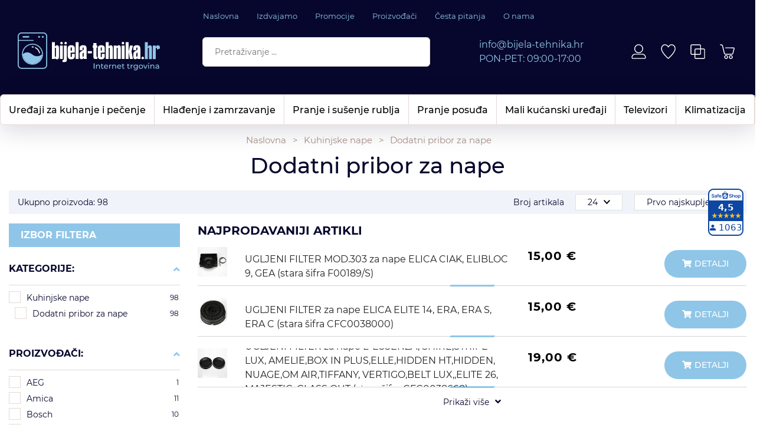

--- FILE ---
content_type: text/html; charset=utf-8
request_url: https://bijela-tehnika.hr/dodatni-pribor-za-nape/95/
body_size: 52426
content:





<!DOCTYPE html>
<html lang="hr" data-token="CfDJ8G_v24qT2KxOmV2iQGZoGHclGCSbtqK4F_9Ri2KrrpDKIOWmtTlfRiSwe74jfhYM4fkYwguLkhWn0RIKd_OW9XVTBHHFumrceytTjP8gTs-_mg" data-current-lang="hr" data-currency_code="&#x20AC;" data-kateid="95" data-wholesale="0" data-currency_display="&#x20AC;" data-currency_exchange="1">
<head itemscope>
    <meta charset="utf-8" />
    <meta name="viewport" content="width=device-width, initial-scale=1.0, minimum-scale=1, viewport-fit=cover" />
    <link rel="preconnect" href="//www.google-analytics.com">
    <link rel="preconnect" href="//ssl.google-analytics.com">
    <link rel="preconnect" href="//www.googletagmanager.com">
    <link rel="preconnect" href="//connect.facebook.net">
    <link rel="dns-prefetch" href="//static.ak.facebook.com">
    <link rel="dns-prefetch" href="//s-static.ak.facebook.com">
    <link rel="dns-prefetch" href="//fbstatic-a.akamaihd.net">
    <link rel="dns-prefetch" href="//maps.gstatic.com">
    <link rel="dns-prefetch" href="//maps.google.com">
    <link rel="dns-prefetch" href="//maps.googleapis.com">
    <link rel="dns-prefetch" href="//mt0.googleapis.com">
    <link rel="dns-prefetch" href="//mt1.googleapis.com">

            <link rel="canonical" href="https://bijela-tehnika.hr/dodatni-pribor-za-nape/95/">
    

    <meta name="apple-mobile-web-app-capable" content="yes">
    <meta name="mobile-web-app-capable" content="yes">
    <meta name="apple-mobile-web-app-status-bar-style" content="black">
    <meta name="msapplication-TileColor" content="#ffb116">
    <meta name="theme-color" content="#000000">
    <link rel="icon" href="/favicon.ico" sizes="32x32">
    <link rel="icon" href="/icon.svg" type="image/svg+xml">
    <link rel="apple-touch-icon" href="/apple-touch-icon-iphone-retina.png"> <!-- 180×180 -->
    <meta name="web_author" content="Mathema d.o.o.">
    <title>Pribor za nape | Oprema za nape | Pribor za kuhinjske nape</title>
    
    
    <meta name="title" content="Pribor za nape | Oprema za nape | Pribor za kuhinjske nape " />
    <meta name="keywords" content="Pribor za nape, oprema za nape, pribor za kuhinjske nape, motor za napu, staklo za napu" />
    <meta name="description" content="Najveći izbor raznog pribora za kuhinjske nape - motor za napu, staklo za napu, ventilacija za napu i ostalo. Posjetite naš web shop i pronađite sve potrebno za vašu kuhinjsku napu. " />
    <meta property="og:title" content="Pribor za nape | Oprema za nape | Pribor za kuhinjske nape">
<meta property="og:description" content="Bijela-tehnika.hr15 godina sa Vama!100% sigurna kupovina! Certified web shop&#x1F530;WEB RETAILER AWARD&#x27;S; &#x2764;&#xFE0F;People&#x27;s Choice Award 2023People&#x27;s Choice Award 20221st Customer&#x27;s Choice Award 20211st People&#x27;s Choice Award 2020">
<meta property="og:type" content="website">
<meta property="og:url" content="https://bijela-tehnika.hr/dodatni-pribor-za-nape/95/">
<meta name="twitter:card" content="summary_large_image" />
<meta name="twitter:title" content="Pribor za nape | Oprema za nape | Pribor za kuhinjske nape" />
<meta name="twitter:description " content="Bijela-tehnika.hr15 godina sa Vama!100% sigurna kupovina! Certified web shop&#x1F530;WEB RETAILER AWARD&#x27;S; &#x2764;&#xFE0F;People&#x27;s Choice Award 2023People&#x27;s Choice Award 20221st Customer&#x27;s Choice Award 20211st People&#x27;s Choice Award 2020" />
<meta property="twitter:url" content="https://bijela-tehnika.hr/dodatni-pribor-za-nape/95/">


    <script nonce="VLR3m/0loEa0ObvBp29X7g==">
        window.dataLayer = window.dataLayer || [];
        window.dataLayer.push({ ecommerce: null });
        window.dataLayer.push({
        'event': 'view_item_list',
            'ecommerce': {
                'item_list_id': 'dodatni-pribor-za-nape',
                'item_list_name': 'Dodatni pribor za nape',
                'items': [
 {
                                'item_id': '28863',
                                'item_name': 'VANJSKI MOTOR GME 22 - SEM 2 za napu ELICA PANDORA',
                                'item_brand': 'Elica',
                                'item_category': 'Kuhinjske nape',
                                'item_category2': 'Dodatni pribor za nape',
                                'item_list_name': 'Dodatni pribor za nape',
                                'price': 1115.00,
                                'discount': 0,
                                'price_before_discount': 0,
                                'price_percentage_discount': 0+ '%',
                                'currency': 'EUR',
                                'google_business_vertical': 'custom',
                                'index':0
                            },  {
                                'item_id': '28864',
                                'item_name': 'VANJSKI MOTOR GME 88 - za napu ELICA PANDORA',
                                'item_brand': 'Elica',
                                'item_category': 'Kuhinjske nape',
                                'item_category2': 'Dodatni pribor za nape',
                                'item_list_name': 'Dodatni pribor za nape',
                                'price': 1115.00,
                                'discount': 0,
                                'price_before_discount': 0,
                                'price_percentage_discount': 0+ '%',
                                'currency': 'EUR',
                                'google_business_vertical': 'custom',
                                'index':1
                            },  {
                                'item_id': '28926',
                                'item_name': 'FILTER KERAMIČKI ZA ELICA NIKOLATESLA UNPLUGGED, ONE, ONE HP, SWITCH, SWITCH GLOW, LIBRA, FLAME  (SET 4 kom)',
                                'item_brand': 'Elica',
                                'item_category': 'Kuhinjske nape',
                                'item_category2': 'Dodatni pribor za nape',
                                'item_list_name': 'Dodatni pribor za nape',
                                'price': 336.00,
                                'discount': 0,
                                'price_before_discount': 0,
                                'price_percentage_discount': 0+ '%',
                                'currency': 'EUR',
                                'google_business_vertical': 'custom',
                                'index':2
                            },  {
                                'item_id': '292880',
                                'item_name': 'Pribor za napu Faber &#x2B; filter 112.0605.735',
                                'item_brand': 'Faber',
                                'item_category': 'Kuhinjske nape',
                                'item_category2': 'Dodatni pribor za nape',
                                'item_list_name': 'Dodatni pribor za nape',
                                'price': 248.20,
                                'discount': 0,
                                'price_before_discount': 0,
                                'price_percentage_discount': 0+ '%',
                                'currency': 'EUR',
                                'google_business_vertical': 'custom',
                                'index':3
                            },  {
                                'item_id': '266146',
                                'item_name': 'FILTER REVOLUTION za nape ELICA SUMMILUX, AUDREY, EDITH, INTERSTELLAR, SHINING',
                                'item_brand': 'Elica',
                                'item_category': 'Kuhinjske nape',
                                'item_category2': 'Dodatni pribor za nape',
                                'item_list_name': 'Dodatni pribor za nape',
                                'price': 221.00,
                                'discount': 0,
                                'price_before_discount': 0,
                                'price_percentage_discount': 0+ '%',
                                'currency': 'EUR',
                                'google_business_vertical': 'custom',
                                'index':4
                            },  {
                                'item_id': '266147',
                                'item_name': 'FILTER REVOLUTION za napu ELICA LOOP',
                                'item_brand': 'Elica',
                                'item_category': 'Kuhinjske nape',
                                'item_category2': 'Dodatni pribor za nape',
                                'item_list_name': 'Dodatni pribor za nape',
                                'price': 212.00,
                                'discount': 0,
                                'price_before_discount': 0,
                                'price_percentage_discount': 0+ '%',
                                'currency': 'EUR',
                                'google_business_vertical': 'custom',
                                'index':5
                            },  {
                                'item_id': '28919',
                                'item_name': 'FILTER DUGOG VIJEKA TRANJANJA za napu ELICA SERENDIPITY/ISLAND (stara šifra KIT0120950)',
                                'item_brand': 'Elica',
                                'item_category': 'Kuhinjske nape',
                                'item_category2': 'Dodatni pribor za nape',
                                'item_list_name': 'Dodatni pribor za nape',
                                'price': 202.00,
                                'discount': 0,
                                'price_before_discount': 0,
                                'price_percentage_discount': 0+ '%',
                                'currency': 'EUR',
                                'google_business_vertical': 'custom',
                                'index':6
                            },  {
                                'item_id': '265455',
                                'item_name': 'Bosch pribor za napu',
                                'item_brand': 'Bosch',
                                'item_category': 'Kuhinjske nape',
                                'item_category2': 'Dodatni pribor za nape',
                                'item_list_name': 'Dodatni pribor za nape',
                                'price': 191.00,
                                'discount': 0,
                                'price_before_discount': 0,
                                'price_percentage_discount': 0+ '%',
                                'currency': 'EUR',
                                'google_business_vertical': 'custom',
                                'index':7
                            },  {
                                'item_id': '293382',
                                'item_name': 'Pribor za napu Electrolux/AEG M2CKCF01C',
                                'item_brand': 'Electrolux',
                                'item_category': 'Kuhinjske nape',
                                'item_category2': 'Dodatni pribor za nape',
                                'item_list_name': 'Dodatni pribor za nape',
                                'price': 154.41,
                                'discount': 0,
                                'price_before_discount': 0,
                                'price_percentage_discount': 0+ '%',
                                'currency': 'EUR',
                                'google_business_vertical': 'custom',
                                'index':8
                            },  {
                                'item_id': '292879',
                                'item_name': 'Pribor za napu Faber 112.0540.782',
                                'item_brand': 'Faber',
                                'item_category': 'Kuhinjske nape',
                                'item_category2': 'Dodatni pribor za nape',
                                'item_list_name': 'Dodatni pribor za nape',
                                'price': 138.31,
                                'discount': 0,
                                'price_before_discount': 0,
                                'price_percentage_discount': 0+ '%',
                                'currency': 'EUR',
                                'google_business_vertical': 'custom',
                                'index':9
                            },  {
                                'item_id': '28928',
                                'item_name': 'FILTER REVOLUTION za napu HIDDEN HT (stara šifra KIT0121411)',
                                'item_brand': 'Elica',
                                'item_category': 'Kuhinjske nape',
                                'item_category2': 'Dodatni pribor za nape',
                                'item_list_name': 'Dodatni pribor za nape',
                                'price': 133.00,
                                'discount': 0,
                                'price_before_discount': 0,
                                'price_percentage_discount': 0+ '%',
                                'currency': 'EUR',
                                'google_business_vertical': 'custom',
                                'index':10
                            },  {
                                'item_id': '266145',
                                'item_name': 'FILTER DUGOG VIJEKA TRAJANJA za napu ELICA PIX',
                                'item_brand': 'Elica',
                                'item_category': 'Kuhinjske nape',
                                'item_category2': 'Dodatni pribor za nape',
                                'item_list_name': 'Dodatni pribor za nape',
                                'price': 128.00,
                                'discount': 0,
                                'price_before_discount': 0,
                                'price_percentage_discount': 0+ '%',
                                'currency': 'EUR',
                                'google_business_vertical': 'custom',
                                'index':11
                            }                 ]
        }
    });
    </script>


    <link rel="stylesheet" href="/css/color.min.css?v=nR8v-20-xD9pbDepHLIG-gUaw1bdrG-_yT_TamvhC8Y" />
    
    
        <script nonce="VLR3m/0loEa0ObvBp29X7g==" src="/lib/jquery/dist/jquery.min.js?v=eqaw4I9IoPldjffqieTL_h7z0ejA9zc_fyXt-05KMl4"></script>
        <link rel="stylesheet" type="text/css" media="all" href="/css/vsc.min.css?v=iygd8vBRE01e_sJJk6YPadc4yBeNyitbAzoDb6JO9ic" />
        <link rel="stylesheet" href="/css/custom.css?v=8Bo3TpyB49uJs6QpQMTWpUR2hJhqEpbkK_E_GW7tYpU" />
    
        
        
            <link rel="stylesheet" type="text/css" media="all" href="/menu/webslidemenu.min.css?v=YOCfbHlyiUsKzjj9G7EFpTItNg3od0fsnD5aWG-bRhs" />
        

    


    

    <script nonce="VLR3m/0loEa0ObvBp29X7g==" type="text/javascript" data-cmp-ab="1" src="https://cdn.consent.hr/delivery/autoblocking/c57b5e58c240c.js" data-cmp-host="delivery.consent.hr" data-cmp-cdn="cdn.consent.hr" data-cmp-codesrc="0"></script>  

<!-- Google Tag Manager -->
<script nonce="VLR3m/0loEa0ObvBp29X7g==">(function(w,d,s,l,i){w[l]=w[l]||[];w[l].push({'gtm.start':
new Date().getTime(),event:'gtm.js'});var f=d.getElementsByTagName(s)[0],
j=d.createElement(s),dl=l!='dataLayer'?'&l='+l:'';j.async=true;j.src=
'https://www.googletagmanager.com/gtm.js?id='+i+dl;f.parentNode.insertBefore(j,f);
})(window,document,'script','dataLayer','GTM-JRLQ72T7');</script>
<!-- End Google Tag Manager -->




	<meta name="theme-color" content="#000000" />
	<link rel="manifest" href="/manifest.webmanifest" />
</head>
<body class=" ">

    <!-- Google Tag Manager (noscript) -->
<noscript><iframe src="https://www.googletagmanager.com/ns.html?id=GTM-JRLQ72T7"
height="0" width="0" style="display:none;visibility:hidden"></iframe></noscript>
<!-- End Google Tag Manager (noscript) -->

    <div class="loading"></div>


    <div id="vsc-wrapper">
                <header id="top">
                    <div class="header">
    <div class="top-header-upper">
        <div class="container-xl">
            <div class="row align-items-center">
                <div class="wsmobileheader">
                    <a class="d-block d-sm-none smllogo logo" href="/"><img src="/img/logo.svg?v=Ejyg4c9U60IdGlQw48HcYvQV92PWZ2MJ8J8eqalIFlk" alt="Bijela tehnika" /></a>
                    <div class="col-12 col-md-12 col-lg-3 col-xl-2 rp">
                        <a class="d-none d-sm-block smllogo-right logo" href="/"><img src="/img/logo.svg?v=Ejyg4c9U60IdGlQw48HcYvQV92PWZ2MJ8J8eqalIFlk" alt="Bijela tehnika" /></a>

                    </div>
                </div>

                <div class="col-12 d-none d-lg-flex justify-content-center">
                    <nav class="navbar navbar-expand-sm navbar-toggleable-sm navbar-light rp">
                        <div class="navbar-collapse collapse d-sm-inline-flex flex-sm-row-reverse">
                            <ul class="navbar-nav flex-grow-1">
                                <li class="nav-item">
                                    <a class="nav-link" href="/">Naslovna</a>
                                </li>
                                <li class="nav-item">
                                    <a class="nav-link" href="/Izdvajamo/">Izdvajamo</a>
                                </li>


                                    <li class="nav-item">
                                        <a class="nav-link" href="/Blog/">Promocije</a>
                                    </li>


<li class="nav-item dropdown d-none d-sm-block">
    <a class="nav-link" href="#">Proizvođači</a>
    <ul class="dropdown-menu">
            <li class="dropdown-item"><a href="/aeg/9/manufacture/">AEG</a></li>
            <li class="dropdown-item"><a href="/alveus/1468/manufacture/">ALVEUS</a></li>
            <li class="dropdown-item"><a href="/amica/73/manufacture/">Amica</a></li>
            <li class="dropdown-item"><a href="/beatbot/1482/manufacture/">Beatbot</a></li>
            <li class="dropdown-item"><a href="/beko/11/manufacture/">Beko</a></li>
            <li class="dropdown-item"><a href="/blanco/6/manufacture/">BLANCO</a></li>
            <li class="dropdown-item"><a href="/bosch/2/manufacture/">Bosch</a></li>
            <li class="dropdown-item"><a href="/candy/4/manufacture/">Candy</a></li>
            <li class="dropdown-item"><a href="/cavin/1458/manufacture/">Cavin</a></li>
            <li class="dropdown-item"><a href="/ciarko-design/1485/manufacture/">CIARKO DESIGN</a></li>

        <li class="dropdown-item"><a href="/manufacture/all/">Prikaži više ...</a></li>
    </ul>
</li>                                    <li class="nav-item d-block d-sm-none">
                                        <a class="nav-link" title="Proizvođači" href="/manufacture/all/">Proizvođači</a>
                                    </li>

                                    <li class="nav-item">
                                        <a class="nav-link" href="/Faq/">Česta pitanja</a>
                                    </li>

                                <li class="nav-item">
                                    <a class="nav-link" href="/o-nama/4/page/">O nama</a>
                                </li>


                            </ul>
                        </div>
                    </nav>
                </div>
            </div>
        </div>

    </div>
</div>

<div class="top-middle">
    <div class="container-xl">
        <div class="row align-items-center">

            <div class="col-lg-3 d-none d-lg-block">
                <div class="logo">
                    <a class="d-none d-sm-block" href="/">
                        <img class="img-fluid" src="/img/logo.svg?v=Ejyg4c9U60IdGlQw48HcYvQV92PWZ2MJ8J8eqalIFlk" width="241" height="65" alt="" />
                    </a>
                </div>
            </div>

            <div class="col-lg-4 d-none d-sm-flex align-items-center">
                
<div class="search-top w-100" data-search="1">

    <script nonce="VLR3m/0loEa0ObvBp29X7g==" defer src="/js/activeSearch-0.0.2.js?v=vUJCnTKURjh5CT4qd6JqVo0T9TYfB3K_P5woE8ZBFis"></script>
    <form class="search-form" id="multiple_form" method="get" action="/Search/">
        <input type="hidden" id="fs" name="fs" value="1" />
        <input id="multiple" class="search-input ui-autocomplete-input" name="term" type="text" placeholder="Pretraživanje ..." autocomplete="off">
        <button class="search-btn-reset" type="reset"><span><i class="fal fa-plus"></i></span></button>
        <button class="search-btn" type="submit" title="Traži"><i class="fal fa-search"></i></button>
        <div class="top_search_term">
            <div class="search_title">Zadnje pretraživano<span class="delete-all-search">Obriši sve</span></div>
            <div class="top_search_term_result"></div>
        </div>
        <div class="multiple-search">
            <div class="col-lg-12 result">
                <div class="row">
                    <div class="col-4 d-none d-md-block search-left-block">
                        <h6 class="manu-title">Proizvođači:</h6>
                        <div class="manufacture-search"></div>
                        <h6 class="cate-title">Kategorije:</h6>
                        <div class="category-search"></div>
                    </div>
                    <div class="col-12 col-lg-8">
                        <div class="artikli"></div>
                        <div class="d-flex justify-content-center mt-3">
                            <button class="count btn btn-type1 w-100" type="submit">Prikaži sve proizvode</button>
                        </div>
                    </div>
                </div>
            </div>
        </div>
        <div class="search-empty">
            <div class="col-lg-12 result">
                Nema rezultata za traženi pojam!
            </div>
        </div>
    </form>

    <template id="searchitem">
        <div class="product">
            <div class="productEntity" id="" data-product_id="" data-showadd="1">
            <div class="topproduct">
                <a class="searchlink" href="">
                    <img class="slika" src="">
                    <span class="search-title"></span>
                    <span class="search-price"></span>
                </a>
            </div>
            <div class="topcartadd productEntityAddToCart"><i class="fal fa-shopping-cart"></i></div>
            </div>
        </div>
    </template>

    <template id="searchterm">
        <div class="product">
            <a class="searchlink" href="">
                <i class="fa-magnifying-glass"></i><span></span>
            </a>
        </div>
    </template>

</div>
            </div>

            <div class="col-lg-3 d-none d-lg-flex align-items-center justify-content-center">
                <div class="header-contact">
                    <div class="d-flex flex-column">
                        <div><a href="mailto:info@bijela-tehnika.hr" title="E-mail kontakt">info@bijela-tehnika.hr</a></div>
                        <div>PON-PET: 09:00-17:00</div>
                    </div>
                </div>
            </div>

            <div class="col-lg-2 top-icon">


 <div class="top-user">
        <a class="text-dark" title="Prijavi se" href="/Identity/Account/Login/">
            <img class="img-fluid" alt="Prijavi se" src="/img/user.svg" width="28" height="29">
        </a>
    </div>
                <div class="top-favorites">
                    <a href="/Favorites/">
                        <img class="img-fluid" alt="Favorites" src="/img/wishlist.svg" width="29" height="30" />
                    </a>
                </div>
                <div class="top-compare">
                    <a href="/Compare/">
                        <img class="img-fluid" alt="Compare" src="/img/compare.svg" width="28" height="29" />
                    </a>
                </div>
                    <div class="top-cart top-right-cart">
                        
<div class="dropdown">
        <div class="cart-top">
            <a href="#"><img alt="Cart" class="img-fluid" src="/img/cart.svg" width="34" height="30" /></a>
        </div>
</div>
                    </div>
            </div>
        </div>
    </div>
</div>

<div class="mobileheader">
    <div class="top-icon--mobile">
        <div class="logo-mobile">
            <a class="smllogo logo" href="/"><img fetchpriority="high" class="img-fluid" width="170" height="45" src="/img/logo.svg?v=Ejyg4c9U60IdGlQw48HcYvQV92PWZ2MJ8J8eqalIFlk" alt="Bijela tehnika" /></a>
        </div>



 <div class="top-user">
        <a class="text-dark" title="Prijavi se" href="/Identity/Account/Login/">
            <img class="img-fluid" alt="Prijavi se" src="/img/user.svg" width="28" height="29">
        </a>
    </div>

        <div class="top-compare-mobile">
            <a href="/Compare/">
                <img class="img-fluid" alt="Compare" src="/img/compare.svg" width="28" height="29">
            </a>
        </div>

        <div class="top-favorites-mobile">
            <a href="/Favorites/">
                <img class="img-fluid" alt="Favorites" src="/img/wishlist.svg" width="29" height="30">
            </a>
        </div>

            <div class="top-cart-mobile top-right-cart-mobile">
                
<div class="dropdown">
    <div class="cart-top-mobile">
                <a href="#"><img alt="Cart" class="img-fluid" src="/img/cart.svg" width="34" height="30"></a>
    </div>
</div>
            </div>
    </div>
    <div class="mobile-search">
        <button class="hamburger" aria-controls="wsmenu" aria-expanded="false" aria-label="Otvori izbornik">
            <svg width="40" height="40" viewBox="0 0 40 40" fill="none" xmlns="http://www.w3.org/2000/svg">
            <rect width="40" height="40" rx="20" fill="#8FC6E8"/>
            <path d="M9.8 13C9.64 13 9.496 12.944 9.368 12.832C9.256 12.704 9.2 12.56 9.2 12.4C9.2 12.224 9.256 12.08 9.368 11.968C9.496 11.856 9.64 11.8 9.8 11.8H30.2C30.376 11.8 30.52 11.856 30.632 11.968C30.744 12.08 30.8 12.224 30.8 12.4C30.8 12.56 30.744 12.704 30.632 12.832C30.52 12.944 30.376 13 30.2 13H9.8ZM9.8 20.2C9.64 20.2 9.496 20.144 9.368 20.032C9.256 19.904 9.2 19.76 9.2 19.6C9.2 19.424 9.256 19.28 9.368 19.168C9.496 19.056 9.64 19 9.8 19H30.2C30.376 19 30.52 19.056 30.632 19.168C30.744 19.28 30.8 19.424 30.8 19.6C30.8 19.76 30.744 19.904 30.632 20.032C30.52 20.144 30.376 20.2 30.2 20.2H9.8ZM9.8 27.4C9.64 27.4 9.496 27.344 9.368 27.232C9.256 27.104 9.2 26.96 9.2 26.8C9.2 26.624 9.256 26.48 9.368 26.368C9.496 26.256 9.64 26.2 9.8 26.2H30.2C30.376 26.2 30.52 26.256 30.632 26.368C30.744 26.48 30.8 26.624 30.8 26.8C30.8 26.96 30.744 27.104 30.632 27.232C30.52 27.344 30.376 27.4 30.2 27.4H9.8Z" fill="black"/>
            </svg>
        </button>

        <div class="search-top-mobile">
            <form class="search-form-mobile" id="searchform-mobile" method="get" action="/Search/">
                <input id="artikl-mobile" class="search-input-mobile ui-autocomplete-input" name="term" type="text" placeholder="Pretraživanje ..." autocomplete="off" spellcheck="false">
                <label for="artikl-mobile" style="visibility:hidden;opacity:0;position:absolute;">Pretraživanje ...</label>
                <button class="search-btn-mobile" type="submit" title="Traži"><i class="fal fa-search"></i></button>
            </form>
        </div>
    </div>

    <div class="mobi multiple-search">
        <div class="artikli"></div>
        <div class="d-flex justify-content-center mt-3">
            <button class="mobilecount btn-type1 w-100" type="submit">Prikaži sve proizvode</button>
        </div>
    </div>

    <template id="searchitemmobi">
        <div class="product">
            <div class="topproduct">
                <a class="searchlink" href="">
                    <img class="slika" src="">
                    <span class="search-title"></span>
                    <span class="search-price"></span>
                </a>
            </div>
        </div>
    </template>
</div>

                     
<div class="menubg">
    <div class="wsmainfull rp container-xl">
        <div class="wsmainwp clearfix">
            <nav class="wsmenu">
                <ul class="wsmenu-list">

                    <li class="d-block d-sm-none smllogo"><a href="/"><img src="/img/logo.svg?v=Ejyg4c9U60IdGlQw48HcYvQV92PWZ2MJ8J8eqalIFlk" alt="Bijela tehnika" /></a></li>
                    <li class="logo"><a href="/"><img src="/img/logo.svg?v=Ejyg4c9U60IdGlQw48HcYvQV92PWZ2MJ8J8eqalIFlk" alt="Smart trade d.o.o." /></a></li>
                        <li aria-haspopup="true">
                            <a class="level" href="/uredaji-za-kuhanje-i-pecenje/1/l/" >Uređaji za kuhanje i pečenje</a>



                                <div class="wsmegamenu menu_2 clearfix">
                                    <div class="col-12">
                                        <div class="row">
                                                <div class="col-lg-3 mb-3 catehead">
                                                    <h2><a style="" href="/ugradbene-pecnice-/4/">Ugradbene pećnice </a></h2>
                                                    <ul class="link-list">

                                                                <li><a style="" href="/ventilatorske-pecnice/25/">Ventilatorske pećnice</a></li>
                                                                <li><a style="" href="/piroliticke-pecnice/612/">Pirolitičke pećnice</a></li>
                                                                <li><a style="" href="/parne-pecnice/611/">Parne pećnice</a></li>
                                                                <li><a style="" href="/retro-pecnice/613/">Retro pećnice</a></li>
                                                                <li><a style="" href="/kompaktne-pecnice/610/">Kompaktne pećnice</a></li>
                                                                <li><a style="" href="/ugradbeni-set-pecnicaploca/62/">Ugradbeni SET pećnica&#x2B;ploča</a></li>
                                                                <li><a style="" href="/dodatni-pribor-za-pecnice/102/">Dodatni pribor za pećnice</a></li>
                                                    </ul>
                                                </div>
                                                <div class="col-lg-3 mb-3 catehead">
                                                    <h2><a style="" href="/mikrovalne-pecnice-1112/1112/">Mikrovalne pećnice</a></h2>
                                                    <ul class="link-list">

                                                                <li><a style="" href="/ugradbene-mikrovalne-pecnice/464/">Ugradbene mikrovalne pećnice</a></li>
                                                                <li><a style="" href="/samostojece-mikrovalne-pecnice/123/">Samostojeće mikrovalne pećnice</a></li>
                                                    </ul>
                                                </div>
                                                <div class="col-lg-3 mb-3 catehead">
                                                    <h2><a style="" href="/ugradbene-ploce-za-kuhanje/5/">Ugradbene ploče za kuhanje</a></h2>
                                                    <ul class="link-list">

                                                                <li><a style="" href="/indukcijske-ploce-za-kuhanje/37/">Indukcijske ploče za kuhanje</a></li>
                                                                <li><a style="" href="/indukcijske-ploce-sa-integriranom-napom/477/">Indukcijske ploče sa integriranom napom</a></li>
                                                                <li><a style="" href="/staklokeramicke-ploce-za-kuhanje/27/">Staklokeramičke ploče za kuhanje</a></li>
                                                                <li><a style="" href="/kombinirane-ploce-31/29/">Kombinirane ploče 3&#x2B;1</a></li>
                                                                <li><a style="" href="/kombinirane-ploce-22/38/">Kombinirane ploče 2&#x2B;2</a></li>
                                                                <li><a style="" href="/plinske-ploce-za-kuhanje/28/">Plinske ploče za kuhanje</a></li>
                                                                <li><a style="" href="/retro-dizajn-ploce-za-kuhanje/63/">Retro dizajn ploče za kuhanje</a></li>
                                                                <li><a style="" href="/domino-ploce-30cm-251/32/">Domino ploče 30cm</a></li>
                                                                <li><a style="" href="/dodatni-pribor-lhov/1108/">Dodatni pribor LHOV</a></li>
                                                                <li><a style="" href="/dodatni-pribor-nikolatesla/619/">Dodatni pribor NIKOLATESLA</a></li>
                                                                <li><a style="" href="/dodatni-pribor-za-ploce/97/">Dodatni pribor za ploče</a></li>
                                                    </ul>
                                                </div>
                                                <div class="col-lg-3 mb-3 catehead">
                                                    <h2><a style="" href="/kuhinjske-nape/15/">Kuhinjske nape</a></h2>
                                                    <ul class="link-list">

                                                                <li><a style="" href="/potpuno-ugradbene-integrirane-nape/166/">Potpuno ugradbene (integrirane) nape</a></li>
                                                                <li><a style="" href="/ugradbene-teleskopske-nape/165/">Ugradbene teleskopske nape</a></li>
                                                                <li><a style="" href="/ugradbene-podpultne-nape/219/">Ugradbene podpultne nape</a></li>
                                                                <li><a style="" href="/ugradbene-stropne-nape/478/">Ugradbene stropne nape</a></li>
                                                                <li><a style="" href="/klasicne-podelementne-nape/169/">Klasične podelementne nape</a></li>
                                                                <li><a style="" href="/zidne-kuhinjske-nape/167/">Zidne kuhinjske nape</a></li>
                                                                <li><a style="" href="/kutne-zidne-nape/171/">Kutne zidne nape</a></li>
                                                                <li><a style="" href="/otocne-nape/168/">Otočne nape</a></li>
                                                                <li><a style="" href="/otocne-visece-nape-filtracijske/1030/">Otočne viseće nape (Filtracijske)</a></li>
                                                                <li><a style="" href="/dodatni-pribor-za-nape/95/">Dodatni pribor za nape</a></li>
                                                    </ul>
                                                </div>
                                                <div class="col-lg-3 mb-3 catehead">
                                                    <h2><a style="" href="/samostojeci-stednjaci/14/">Samostojeći štednjaci</a></h2>
                                                    <ul class="link-list">

                                                                <li><a style="" href="/indukcijski-stednjaci/159/">Indukcijski štednjaci</a></li>
                                                                <li><a style="" href="/elektricni-stednjaci/161/">Električni štednjaci</a></li>
                                                                <li><a style="" href="/kombinirani-stednjaci-3-1/61/">Kombinirani štednjaci 3&#x2B;1</a></li>
                                                                <li><a style="" href="/kombinirani-stednjaci-2-2/160/">Kombinirani štednjaci 2&#x2B;2</a></li>
                                                                <li><a style="" href="/elektricno-plinski-stednjaci-4-plin/162/">Električno-plinski štednjaci 4 plin</a></li>
                                                                <li><a style="" href="/stednjaci-sirine-90-cm/164/">Štednjaci širine 90 cm</a></li>
                                                                <li><a style="" href="/mini-stednjaci-i-pecnice/124/">Mini štednjaci i pećnice</a></li>
                                                    </ul>
                                                </div>
                                        </div>
                                    </div>
                                    

                                </div>

                        </li>
                        <li aria-haspopup="true">
                            <a class="level" href="/hladenje-i-zamrzavanje/3/l/" >Hlađenje i zamrzavanje</a>



                                <div class="wsmegamenu menu_2 clearfix">
                                    <div class="col-12">
                                        <div class="row">
                                                <div class="col-lg-3 mb-3 catehead">
                                                    <h2><a style="" href="/samostojeci-kombinirani-hladnjaci/3/">Samostojeći kombinirani hladnjaci</a></h2>
                                                    <ul class="link-list">

                                                                <li><a style="" href="/hladnjaci-sa-zamrzivacem-dolje/34/">Hladnjaci sa zamrzivačem dolje</a></li>
                                                                <li><a style="" href="/hladnjaci-sa-zamrzivacem-gore/1080/">Hladnjaci sa zamrzivačem gore</a></li>
                                                                <li><a style="" href="/xxl-hladnjaci-70-86-cm/1034/">XXL hladnjaci 70-86 cm</a></li>
                                                                <li><a style="" href="/multidoor-xxl-hladnjaci/1111/">Multidoor XXL hladnjaci</a></li>
                                                                <li><a style="" href="/side-by-side-hladnjaci-90/86/">Side by side hladnjaci 90 cm</a></li>
                                                                <li><a style="" href="/retro-kombinirani-hladnjaci/146/">Retro kombinirani hladnjaci</a></li>
                                                    </ul>
                                                </div>
                                                <div class="col-lg-3 mb-3 catehead">
                                                    <h2><a style="" href="/samostojeci-hladnjaci-s-jednim-vratima/1/">Samostojeći hladnjaci s jednim vratima</a></h2>
                                                    <ul class="link-list">

                                                                <li><a style="" href="/samostojeci-hladnjaci/24/">Samostojeći hladnjaci</a></li>
                                                                <li><a style="" href="/vinske-vitrine/1101/">Vinske vitrine</a></li>
                                                                <li><a style="" href="/vitrine-za-pica/634/">Vitrine za pića</a></li>
                                                                <li><a style="" href="/retro-hladnjaci-147/147/">Retro hladnjaci</a></li>
                                                    </ul>
                                                </div>
                                                <div class="col-lg-3 mb-3 catehead">
                                                    <h2><a style="" href="/ugradbeni-hladnjaci-i-zamrzivaci/1090/">Ugradbeni hladnjaci i zamrzivači</a></h2>
                                                    <ul class="link-list">

                                                                <li><a style="" href="/ugradbeni-kombinirani-hladnjaci-251/41/">Ugradbeni kombinirani hladnjaci</a></li>
                                                                <li><a style="" href="/ugradbeni-xxl-hladnjaci-70-86-cm-1125/1125/">Ugradbeni XXL hladnjaci 70-86 cm</a></li>
                                                                <li><a style="" href="/ugradbeni-hladnjaci/42/">Ugradbeni hladnjaci</a></li>
                                                                <li><a style="" href="/ugradbeni-zamrzivaci-251/83/">Ugradbeni zamrzivači</a></li>
                                                                <li><a style="" href="/ugradbene-vinske-vitrine/81/">Ugradbene vinske vitrine</a></li>
                                                    </ul>
                                                </div>
                                                <div class="col-lg-3 mb-3 catehead">
                                                    <h2><a style="" href="/zamrzivaci-i-skrinje/2/">Zamrzivači i škrinje</a></h2>
                                                    <ul class="link-list">

                                                                <li><a style="" href="/samostojeci-zamrzivaci/36/">Samostojeći zamrzivači</a></li>
                                                                <li><a style="" href="/skrinje-za-zamrzavanje/465/">Škrinje za zamrzavanje</a></li>
                                                    </ul>
                                                </div>
                                        </div>
                                    </div>
                                    

                                </div>

                        </li>
                        <li aria-haspopup="true">
                            <a class="level" href="/pranje-i-susenje-rublja/1001/l/" >Pranje i sušenje rublja</a>



                                <div class="wsmegamenu menu_2 clearfix">
                                    <div class="col-12">
                                        <div class="row">
                                                <div class="col-lg-3 mb-3 catehead">
                                                    <h2><a style="" href="/perilice-rublja/111/">Perilice rublja</a></h2>
                                                    <ul class="link-list">

                                                                <li><a style="" href="/perilice-rublja-s-prednjim-punjenjem/135/">Perilice rublja s prednjim punjenjem</a></li>
                                                                <li><a style="" href="/plitke-slim-perilice-rublja/502/">Plitke (slim) perilice rublja</a></li>
                                                                <li><a style="" href="/perilice-rublja-s-gornjim-punjenjem/497/">Perilice rublja s gornjim punjenjem</a></li>
                                                                <li><a style="" href="/ugradbene-perilice-rublja/498/">Ugradbene perilice rublja</a></li>
                                                    </ul>
                                                </div>
                                                <div class="col-lg-3 mb-3 catehead">
                                                    <h2><a style="" href="/perilice-susilice-rublja-1115/1115/">Perilice-sušilice rublja</a></h2>
                                                    <ul class="link-list">

                                                                <li><a style="" href="/perilice-susilice-rublja/49/">Perilice-sušilice rublja</a></li>
                                                                <li><a style="" href="/ugradbene-perilice-susilice-rublja/57/">Ugradbene perilice-sušilice rublja</a></li>
                                                    </ul>
                                                </div>
                                                <div class="col-lg-3 mb-3 catehead">
                                                    <h2><a style="" href="/susilice-rublja/12/">Sušilice rublja</a></h2>
                                                    <ul class="link-list">

                                                                <li><a style="" href="/susilice-rublja-s-toplinskom-pumpom/58/">Sušilice rublja s toplinskom pumpom</a></li>
                                                                <li><a style="" href="/slim-plitke-susilice-rublja/1035/">Slim (plitke) sušilice rublja</a></li>
                                                                <li><a style="" href="/vezni-elementi-i-pribor/105/">Vezni elementi i pribor</a></li>
                                                    </ul>
                                                </div>
                                        </div>
                                    </div>
                                    

                                </div>

                        </li>
                        <li aria-haspopup="true">
                            <a class="level" href="/pranje-posuda/15/l/" >Pranje posuđa</a>



                                <div class="wsmegamenu menu_2 clearfix">
                                    <div class="col-12">
                                        <div class="row">
                                                <div class="col-lg-3 mb-3 catehead">
                                                    <h2><a style="" href="/ugradbene-perilice-posuda/7/">Ugradbene perilice posuđa</a></h2>
                                                    <ul class="link-list">

                                                                <li><a style="" href="/60-cm-potpuno-ugradbene-perilice-posuda/78/">60 cm potpuno ugradbene perilice posuđa</a></li>
                                                                <li><a style="" href="/45-cm-potpuno-ugradbene-perilice-posuda/501/">45 cm potpuno ugradbene perilice posuđa</a></li>
                                                                <li><a style="" href="/60-cm-ugradbene-perilice-posuda-s-vidljivim-komandama/1032/">60 cm ugradbene perilice posuđa s vidljivim komandama</a></li>
                                                                <li><a style="" href="/45-cm-ugradbene-perilice-posuda-s-vidljivim-komandama/1033/">45 cm ugradbene perilice posuđa s vidljivim komandama</a></li>
                                                    </ul>
                                                </div>
                                                <div class="col-lg-3 mb-3 catehead">
                                                    <h2><a style="" href="/samostojece-perilice-posuda/1092/">Samostojeće perilice posuđa</a></h2>
                                                    <ul class="link-list">

                                                                <li><a style="" href="/samostojece-perilice-posuda-60-cm/79/">Samostojeće perilice posuđa 60 cm</a></li>
                                                                <li><a style="" href="/samostojece-perilice-posuda-45-cm/500/">Samostojeće perilice posuđa 45 cm</a></li>
                                                                <li><a style="" href="/stolne-mini-perilice-posuda/499/">Stolne mini perilice posuđa</a></li>
                                                    </ul>
                                                </div>
                                                <div class="col-lg-3 mb-3 catehead">
                                                    <h2><a style="" href="/drobilice-otpadaka-hrane/1098/">Drobilice otpadaka hrane</a></h2>
                                                    <ul class="link-list">

                                                                <li><a style="" href="/drobilice-otpadaka-hrane-in-sink-erator/492/">Drobilice otpadaka hrane In-Sink-Erator</a></li>
                                                                <li><a style="" href="/drobilice-otpadaka-hrane-blanco/1105/">Drobilice otpadaka hrane Blanco</a></li>
                                                    </ul>
                                                </div>
                                                <div class="col-lg-3 mb-3 catehead">
                                                    <h2><a style="" href="/blanco-sudoperi/16/">BLANCO sudoperi</a></h2>
                                                    <ul class="link-list">

                                                                <li><a style="" href="/blanco-sudoperi-silgranit-umjetni-kamen/173/">Blanco sudoperi - Silgranit (umjetni kamen)</a></li>
                                                                <li><a style="" href="/blanco-sudoperi-plemeniti-celik-inox/172/">Blanco sudoperi - Plemeniti čelik (Inox)</a></li>
                                                                <li><a style="" href="/blanco-sudoperi-ugradnja-pod-radnu-plohu/621/">Blanco sudoperi - Ugradnja pod radnu plohu</a></li>
                                                                <li><a style="" href="/blanco-sudoperi-poravnata-ugradnja/1031/">Blanco sudoperi - Poravnata ugradnja</a></li>
                                                                <li><a style="" href="/blanco-sudoperi-keramika/174/">Blanco sudoperi - Keramika</a></li>
                                                                <li><a style="" href="/blanco-sudoperi-kutni/175/">Blanco sudoperi - Kutni</a></li>
                                                    </ul>
                                                </div>
                                                <div class="col-lg-3 mb-3 catehead">
                                                    <h2><a style="" href="/blanco-kuhinjske-slavine/18/">BLANCO kuhinjske slavine</a></h2>
                                                    <ul class="link-list">

                                                                <li><a style="" href="/blanco-visokotlacne-vt-slavine-sa-tusem-s/620/">Blanco visokotlačne (VT) slavine sa tušem (S)</a></li>
                                                                <li><a style="" href="/blanco-visokotlacne-vt-slavine-bez-tusa-/74/">Blanco visokotlačne (VT) slavine bez tuša </a></li>
                                                                <li><a style="" href="/blanco-niskotlacne-nt-slavine/75/">Blanco niskotlačne (NT) slavine</a></li>
                                                                <li><a style="" href="/blanco-podprozorske-f-slavine/76/">Blanco podprozorske (F) slavine</a></li>
                                                    </ul>
                                                </div>
                                                <div class="col-lg-3 mb-3 catehead">
                                                    <h2><a style="" href="/blanco-dodatni-pribor/485/">BLANCO dodatni pribor</a></h2>
                                                    <ul class="link-list">

                                                                <li><a style="" href="/blanco-daske/487/">Blanco - Daske</a></li>
                                                                <li><a style="" href="/blanco-dozeri/488/">Blanco - Dozeri</a></li>
                                                                <li><a style="" href="/blanco-dugme-na-povlacenje/494/">Blanco - Dugme na povlačenje</a></li>
                                                                <li><a style="" href="/blanco-kadice/491/">Blanco - Kadice</a></li>
                                                                <li><a style="" href="/blanco-kosarice/493/">Blanco - Košarice</a></li>
                                                                <li><a style="" href="/blanco-ostali-pribor/495/">Blanco - Ostali pribor</a></li>
                                                                <li><a style="" href="/blanco-sustavi-za-odvajanje-otpada/489/">Blanco - Sustavi za odvajanje otpada</a></li>
                                                    </ul>
                                                </div>
                                                <div class="col-lg-3 mb-3 catehead">
                                                    <h2><a style="" href="/alveus-sudoperi/1061/">ALVEUS sudoperi</a></h2>
                                                    <ul class="link-list">

                                                                <li><a style="" href="/alveus-sudoperi-granital-umjetni-kamen/1065/">Alveus sudoperi - Granital (umjetni kamen)</a></li>
                                                                <li><a style="" href="/alveus-sudoperi-granital-plus/1075/">Alveus sudoperi - Granital Plus</a></li>
                                                                <li><a style="" href="/alveus-sudoperi-inox-monarchpvd/1066/">Alveus sudoperi - Inox Monarch/PVD</a></li>
                                                                <li><a style="" href="/alveus-sudoperi-inoxkaljeno-staklo/1067/">Alveus sudoperi - Inox/Kaljeno staklo</a></li>
                                                                <li><a style="" href="/alveus-sudoperi-plemeniti-celik-inox/1064/">Alveus sudoperi - Plemeniti čelik (inox)</a></li>
                                                    </ul>
                                                </div>
                                                <div class="col-lg-3 mb-3 catehead">
                                                    <h2><a style="" href="/alveus-slavine/1062/">ALVEUS slavine</a></h2>
                                                    <ul class="link-list">

                                                                <li><a style="" href="/alveus-slavine-granital/1068/">Alveus slavine - Granital</a></li>
                                                                <li><a style="" href="/alveus-slavine-krom/1069/">Alveus slavine - Krom</a></li>
                                                                <li><a style="" href="/alveus-slavine-monarchpvd-collection/1070/">Alveus slavine - Monarch/PVD collection</a></li>
                                                                <li><a style="" href="/alveus-slavine-nehrdajuci-celik-bruseno/1077/">Alveus slavine - Nehrđajući čelik- brušeno</a></li>
                                                                <li><a style="" href="/alveus-slavine-nikal-mat/1076/">Alveus slavine - Nikal mat</a></li>
                                                    </ul>
                                                </div>
                                                <div class="col-lg-3 mb-3 catehead">
                                                    <h2><a style="" href="/alveus-dodatni-pribor/1063/">ALVEUS dodatni pribor</a></h2>
                                                    <ul class="link-list">

                                                                <li><a style="" href="/alveus-daske-za-rezanje/1071/">Alveus - Daske za rezanje</a></li>
                                                                <li><a style="" href="/alveus-dozatori/1073/">Alveus - Dozatori</a></li>
                                                                <li><a style="" href="/alveus-ocjedne-resetke/1072/">Alveus - Ocjedne rešetke</a></li>
                                                                <li><a style="" href="/alveus-sredstva-za-ciscenje/1074/">Alveus - Sredstva za čišćenje</a></li>
                                                                <li><a style="" href="/alveus-sifoni/1089/">Alveus - Sifoni</a></li>
                                                    </ul>
                                                </div>
                                        </div>
                                    </div>
                                    

                                </div>

                        </li>
                        <li aria-haspopup="true">
                            <a class="level" href="/mali-kucanski-uredaji/5/l/" >Mali kućanski uređaji</a>



                                <div class="wsmegamenu menu_2 clearfix">
                                    <div class="col-12">
                                        <div class="row">
                                                <div class="col-lg-3 mb-3 catehead">
                                                    <h2><a style="" href="/pomoc-pri-kuhanju/87/">Pomoć pri kuhanju</a></h2>
                                                    <ul class="link-list">

                                                                <li><a style="" href="/airfryeri-i-friteze/128/">Airfryeri i friteze</a></li>
                                                                <li><a style="" href="/aparati-za-mljevenje-mesa/130/">Aparati za mljevenje mesa</a></li>
                                                                <li><a style="" href="/aparati-za-vakumiranje/94/">Aparati za vakumiranje</a></li>
                                                                <li><a style="" href="/blenderi/113/">Blenderi</a></li>
                                                                <li><a style="" href="/kuhala-za-vodu-1100/1100/">Kuhala za vodu</a></li>
                                                                <li><a style="" href="/ledomati/329/">Ledomati</a></li>
                                                                <li><a style="" href="/mikseri/92/">Mikseri</a></li>
                                                                <li><a style="" href="/multipraktici-kuhinjski roboti/93/">Multipraktici</a></li>
                                                                <li><a style="" href="/pekaci-kruha/129/">Pekači kruha</a></li>
                                                                <li><a style="" href="/sokovnici-i-citrusete/215/">Sokovnici i citrusete</a></li>
                                                                <li><a style="" href="/tosteri-i-rostilji/91/">Tosteri i roštilji</a></li>
                                                    </ul>
                                                </div>
                                                <div class="col-lg-3 mb-3 catehead">
                                                    <h2><a style="" href="/karcher/466/">K&#xC4;RCHER</a></h2>
                                                    <ul class="link-list">

                                                                <li><a style="" href="/k&#xE4;rcher-visokotlacni-cistaci/467/">K&#xE4;rcher Visokotlačni čistači</a></li>
                                                                <li><a style="" href="/k&#xE4;rcher-baterijska-metla/1001/">K&#xE4;rcher Baterijska metla</a></li>
                                                                <li><a style="" href="/k&#xE4;rcher-cistac-tvrdih-podova/1002/">K&#xE4;rcher Čistač tvrdih podova</a></li>
                                                                <li><a style="" href="/k&#xE4;rcher-parni-cistaci/473/">K&#xE4;rcher Parni čistači</a></li>
                                                                <li><a style="" href="/k&#xE4;rcher-stroj-za-metenje/468/">K&#xE4;rcher Stroj za metenje</a></li>
                                                                <li><a style="" href="/k&#xE4;rcher-usisavac-za-pranje/470/">K&#xE4;rcher Usisavač za pranje</a></li>
                                                                <li><a style="" href="/k&#xE4;rcher-usisavaci-prasine-263/471/">K&#xE4;rcher Usisavači prašine</a></li>
                                                                <li><a style="" href="/k&#xE4;rcher-usisavaci-za-prozore/472/">K&#xE4;rcher Usisavači za prozore</a></li>
                                                                <li><a style="" href="/k&#xE4;rcher-visenamjenski-usisavaci/469/">K&#xE4;rcher Višenamjenski usisavači</a></li>
                                                                <li><a style="" href="/k&#xE4;rcher-dodatni-pribor/474/">K&#xE4;rcher Dodatni pribor</a></li>
                                                    </ul>
                                                </div>
                                                <div class="col-lg-3 mb-3 catehead">
                                                    <h2><a style="" href="/ecovacs-252/479/">ECOVACS</a></h2>
                                                    <ul class="link-list">

                                                                <li><a style="" href="/ecovacs-deebot-robotski-usisavaci-252/480/">ECOVACS DEEBOT robotski usisavači</a></li>
                                                                <li><a style="" href="/ecovacs-winbot-robotski-peraci-prozora-252/481/">ECOVACS WINBOT robotski perači prozora</a></li>
                                                                <li><a style="" href="/ecovacs-airbot-robotski-prociscivac-zraka-252/1039/">ECOVACS AIRBOT robotski pročišćivač zraka</a></li>
                                                    </ul>
                                                </div>
                                                <div class="col-lg-3 mb-3 catehead">
                                                    <h2><a style="" href="/usisavaci-i-cistaci/240/">Usisavači i čistači</a></h2>
                                                    <ul class="link-list">

                                                                <li><a style="" href="/bezicni-stapni-usisavaci-1116/1116/">Bežični štapni usisavači</a></li>
                                                                <li><a style="" href="/mokro-suhi-usisavaci-1118/1118/">Mokro-suhi usisavači</a></li>
                                                                <li><a style="" href="/robotski-usisavaci-1119/1119/">Robotski usisavači</a></li>
                                                                <li><a style="" href="/cistaci-tapeciranih-povrsina/131/">Čistači tapeciranih površina</a></li>
                                                                <li><a style="" href="/klasicni-usisavaci/89/">Klasični usisavači</a></li>
                                                                <li><a style="" href="/mini-bezicni-rucni-usisavaci/1117/">Mini bežični ručni usisavači</a></li>
                                                                <li><a style="" href="/vrecice-i-filteri-za-usisavac/633/">Vrećice i filteri za usisavač</a></li>
                                                    </ul>
                                                </div>
                                                <div class="col-lg-3 mb-3 catehead">
                                                    <h2><a style="" href="/beatbot-1103/1103/">Beatbot</a></h2>
                                                    <ul class="link-list">

                                                                <li><a style="" href="/beatbot-robotski-cistaci-bazena/1104/">Beatbot robotski čistači bazena</a></li>
                                                    </ul>
                                                </div>
                                                <div class="col-lg-3 mb-3 catehead">
                                                    <h2><a style="" href="/peglaona-1124/1124/">Peglaona</a></h2>
                                                    <ul class="link-list">

                                                                <li><a style="" href="/parne-postaje/416/">Parne postaje</a></li>
                                                    </ul>
                                                </div>
                                                <div class="col-lg-3 mb-3 catehead">
                                                    <h2><a style="" href="/aparati-za-kavu-255/19/">Aparati za kavu</a></h2>
                                                    <ul class="link-list">

                                                                <li><a style="" href="/aparati-za-espresso-kavu/115/">Aparati za espresso kavu</a></li>
                                                                <li><a style="" href="/ugradbeni-aparati-za-kavu-109/109/">Ugradbeni aparati za kavu</a></li>
                                                                <li><a style="" href="/filter-aparati-za-kavu-1114/1114/">Filter aparati za kavu</a></li>
                                                                <li><a style="" href="/mlinci-za-kavu-1113/1113/">Mlinci za kavu</a></li>
                                                    </ul>
                                                </div>
                                        </div>
                                    </div>
                                    

                                </div>

                        </li>
                        <li aria-haspopup="true">
                            <a class="level" href="/televizori/17/l/" >Televizori</a>



                                <div class="wsmegamenu menu_2 clearfix">
                                    <div class="col-12">
                                        <div class="row">
                                                <div class="col-lg-3 mb-3 catehead">
                                                    <h2><a style="" href="/televizori/595/">Televizori</a></h2>
                                                    <ul class="link-list">

                                                                <li><a style="" href="/lg-oled-tv/631/">LG OLED TV</a></li>
                                                                <li><a style="" href="/lg-tv/1102/">LG TV</a></li>
                                                                <li><a style="" href="/samsung-tv/597/">Samsung TV</a></li>
                                                                <li><a style="" href="/hisense-tv/1078/">Hisense TV</a></li>
                                                                <li><a style="" href="/grundig-tv/1106/">GRUNDIG TV</a></li>
                                                                <li><a style="" href="/philips-tv/1109/">PHILIPS TV</a></li>
                                                    </ul>
                                                </div>
                                                <div class="col-lg-3 mb-3 catehead">
                                                    <h2><a style="" href="/audio-video/561/">Audio-Video</a></h2>
                                                    <ul class="link-list">

                                                                <li><a style="" href="/kucna-kina-soundbar-273/562/">Kućna kina - Soundbar</a></li>
                                                    </ul>
                                                </div>
                                        </div>
                                    </div>
                                    

                                </div>

                        </li>
                        <li aria-haspopup="true">
                            <a class="level" href="/klimatizacija/6/l/" >Klimatizacija</a>



                                <div class="wsmegamenu menu_2 clearfix">
                                    <div class="col-12">
                                        <div class="row">
                                                <div class="col-lg-3 mb-3 catehead">
                                                    <h2><a style="" href="/klima-uredaji/440/">KLIMA UREĐAJI</a></h2>
                                                    <ul class="link-list">

                                                                <li><a style="" href="/zidni-klima-uredaji-mono-split/441/">Zidni klima uređaji - mono-split</a></li>
                                                                <li><a style="" href="/mobilni-klima-uredaji/1036/">Mobilni klima uređaji</a></li>
                                                    </ul>
                                                </div>
                                                <div class="col-lg-3 mb-3 catehead">
                                                    <h2><a style="" href="/mikroklima/625/">Mikroklima</a></h2>
                                                    <ul class="link-list">

                                                                <li><a style="" href="/ovlazivaci-626/626/">Ovlaživači</a></li>
                                                    </ul>
                                                </div>
                                        </div>
                                    </div>
                                    

                                </div>

                        </li>


                        <li class="d-block d-sm-none">
                            <a class="text-dark" title="Proizvođači" href="/manufacture/all/">Proizvođači</a>
                        </li>
                    <li class="d-block d-sm-none">
                        <a class="text-dark" href="/Izdvajamo/">Izdvajamo</a>
                    </li>



                        <li class="d-block d-sm-none">
                            <a class="text-dark" href="/Blog/">Promocije</a>
                        </li>
                        <li class="d-block d-sm-none">
                            <a class="text-dark" href="/Faq/">Česta pitanja</a>
                        </li>


                </ul>
            </nav>
        </div>
    </div>
</div>



<div id="mobile-menu">
    <ul>
            <li>
                <a class="level" href="/uredaji-za-kuhanje-i-pecenje/1/l/">
                    Uređaji za kuhanje i pečenje
                </a>
                    <ul> <!-- Category list -->
                            <li> <!-- Category item -->
                                <a href="/ugradbene-pecnice-/4/" >Ugradbene pećnice </a>
                                        <ul> <!-- Subcategory list -->
                                                <li> <!-- Subcategory item -->
                                                    <a href="/ventilatorske-pecnice/25/" >Ventilatorske pećnice</a>
                                                </li>
                                                <li> <!-- Subcategory item -->
                                                    <a href="/piroliticke-pecnice/612/" >Pirolitičke pećnice</a>
                                                </li>
                                                <li> <!-- Subcategory item -->
                                                    <a href="/parne-pecnice/611/" >Parne pećnice</a>
                                                </li>
                                                <li> <!-- Subcategory item -->
                                                    <a href="/retro-pecnice/613/" >Retro pećnice</a>
                                                </li>
                                                <li> <!-- Subcategory item -->
                                                    <a href="/kompaktne-pecnice/610/" >Kompaktne pećnice</a>
                                                </li>
                                                <li> <!-- Subcategory item -->
                                                    <a href="/ugradbeni-set-pecnicaploca/62/" >Ugradbeni SET pećnica&#x2B;ploča</a>
                                                </li>
                                                <li> <!-- Subcategory item -->
                                                    <a href="/dodatni-pribor-za-pecnice/102/" >Dodatni pribor za pećnice</a>
                                                </li>
                                        </ul>
                            </li>
                            <li> <!-- Category item -->
                                <a href="/mikrovalne-pecnice-1112/1112/" >Mikrovalne pećnice</a>
                                        <ul> <!-- Subcategory list -->
                                                <li> <!-- Subcategory item -->
                                                    <a href="/ugradbene-mikrovalne-pecnice/464/" >Ugradbene mikrovalne pećnice</a>
                                                </li>
                                                <li> <!-- Subcategory item -->
                                                    <a href="/samostojece-mikrovalne-pecnice/123/" >Samostojeće mikrovalne pećnice</a>
                                                </li>
                                        </ul>
                            </li>
                            <li> <!-- Category item -->
                                <a href="/ugradbene-ploce-za-kuhanje/5/" >Ugradbene ploče za kuhanje</a>
                                        <ul> <!-- Subcategory list -->
                                                <li> <!-- Subcategory item -->
                                                    <a href="/indukcijske-ploce-za-kuhanje/37/" >Indukcijske ploče za kuhanje</a>
                                                </li>
                                                <li> <!-- Subcategory item -->
                                                    <a href="/indukcijske-ploce-sa-integriranom-napom/477/" >Indukcijske ploče sa integriranom napom</a>
                                                </li>
                                                <li> <!-- Subcategory item -->
                                                    <a href="/staklokeramicke-ploce-za-kuhanje/27/" >Staklokeramičke ploče za kuhanje</a>
                                                </li>
                                                <li> <!-- Subcategory item -->
                                                    <a href="/kombinirane-ploce-31/29/" >Kombinirane ploče 3&#x2B;1</a>
                                                </li>
                                                <li> <!-- Subcategory item -->
                                                    <a href="/kombinirane-ploce-22/38/" >Kombinirane ploče 2&#x2B;2</a>
                                                </li>
                                                <li> <!-- Subcategory item -->
                                                    <a href="/plinske-ploce-za-kuhanje/28/" >Plinske ploče za kuhanje</a>
                                                </li>
                                                <li> <!-- Subcategory item -->
                                                    <a href="/retro-dizajn-ploce-za-kuhanje/63/" >Retro dizajn ploče za kuhanje</a>
                                                </li>
                                                <li> <!-- Subcategory item -->
                                                    <a href="/domino-ploce-30cm-251/32/" >Domino ploče 30cm</a>
                                                </li>
                                                <li> <!-- Subcategory item -->
                                                    <a href="/dodatni-pribor-lhov/1108/" >Dodatni pribor LHOV</a>
                                                </li>
                                                <li> <!-- Subcategory item -->
                                                    <a href="/dodatni-pribor-nikolatesla/619/" >Dodatni pribor NIKOLATESLA</a>
                                                </li>
                                                <li> <!-- Subcategory item -->
                                                    <a href="/dodatni-pribor-za-ploce/97/" >Dodatni pribor za ploče</a>
                                                </li>
                                        </ul>
                            </li>
                            <li> <!-- Category item -->
                                <a href="/kuhinjske-nape/15/" >Kuhinjske nape</a>
                                        <ul> <!-- Subcategory list -->
                                                <li> <!-- Subcategory item -->
                                                    <a href="/potpuno-ugradbene-integrirane-nape/166/" >Potpuno ugradbene (integrirane) nape</a>
                                                </li>
                                                <li> <!-- Subcategory item -->
                                                    <a href="/ugradbene-teleskopske-nape/165/" >Ugradbene teleskopske nape</a>
                                                </li>
                                                <li> <!-- Subcategory item -->
                                                    <a href="/ugradbene-podpultne-nape/219/" >Ugradbene podpultne nape</a>
                                                </li>
                                                <li> <!-- Subcategory item -->
                                                    <a href="/ugradbene-stropne-nape/478/" >Ugradbene stropne nape</a>
                                                </li>
                                                <li> <!-- Subcategory item -->
                                                    <a href="/klasicne-podelementne-nape/169/" >Klasične podelementne nape</a>
                                                </li>
                                                <li> <!-- Subcategory item -->
                                                    <a href="/zidne-kuhinjske-nape/167/" >Zidne kuhinjske nape</a>
                                                </li>
                                                <li> <!-- Subcategory item -->
                                                    <a href="/kutne-zidne-nape/171/" >Kutne zidne nape</a>
                                                </li>
                                                <li> <!-- Subcategory item -->
                                                    <a href="/otocne-nape/168/" >Otočne nape</a>
                                                </li>
                                                <li> <!-- Subcategory item -->
                                                    <a href="/otocne-visece-nape-filtracijske/1030/" >Otočne viseće nape (Filtracijske)</a>
                                                </li>
                                                <li> <!-- Subcategory item -->
                                                    <a href="/dodatni-pribor-za-nape/95/" >Dodatni pribor za nape</a>
                                                </li>
                                        </ul>
                            </li>
                            <li> <!-- Category item -->
                                <a href="/samostojeci-stednjaci/14/" >Samostojeći štednjaci</a>
                                        <ul> <!-- Subcategory list -->
                                                <li> <!-- Subcategory item -->
                                                    <a href="/indukcijski-stednjaci/159/" >Indukcijski štednjaci</a>
                                                </li>
                                                <li> <!-- Subcategory item -->
                                                    <a href="/elektricni-stednjaci/161/" >Električni štednjaci</a>
                                                </li>
                                                <li> <!-- Subcategory item -->
                                                    <a href="/kombinirani-stednjaci-3-1/61/" >Kombinirani štednjaci 3&#x2B;1</a>
                                                </li>
                                                <li> <!-- Subcategory item -->
                                                    <a href="/kombinirani-stednjaci-2-2/160/" >Kombinirani štednjaci 2&#x2B;2</a>
                                                </li>
                                                <li> <!-- Subcategory item -->
                                                    <a href="/elektricno-plinski-stednjaci-4-plin/162/" >Električno-plinski štednjaci 4 plin</a>
                                                </li>
                                                <li> <!-- Subcategory item -->
                                                    <a href="/stednjaci-sirine-90-cm/164/" >Štednjaci širine 90 cm</a>
                                                </li>
                                                <li> <!-- Subcategory item -->
                                                    <a href="/mini-stednjaci-i-pecnice/124/" >Mini štednjaci i pećnice</a>
                                                </li>
                                        </ul>
                            </li>
                    </ul>
            </li>
            <li>
                <a class="level" href="/hladenje-i-zamrzavanje/3/l/">
                    Hlađenje i zamrzavanje
                </a>
                    <ul> <!-- Category list -->
                            <li> <!-- Category item -->
                                <a href="/samostojeci-kombinirani-hladnjaci/3/" >Samostojeći kombinirani hladnjaci</a>
                                        <ul> <!-- Subcategory list -->
                                                <li> <!-- Subcategory item -->
                                                    <a href="/hladnjaci-sa-zamrzivacem-dolje/34/" >Hladnjaci sa zamrzivačem dolje</a>
                                                </li>
                                                <li> <!-- Subcategory item -->
                                                    <a href="/hladnjaci-sa-zamrzivacem-gore/1080/" >Hladnjaci sa zamrzivačem gore</a>
                                                </li>
                                                <li> <!-- Subcategory item -->
                                                    <a href="/xxl-hladnjaci-70-86-cm/1034/" >XXL hladnjaci 70-86 cm</a>
                                                </li>
                                                <li> <!-- Subcategory item -->
                                                    <a href="/multidoor-xxl-hladnjaci/1111/" >Multidoor XXL hladnjaci</a>
                                                </li>
                                                <li> <!-- Subcategory item -->
                                                    <a href="/side-by-side-hladnjaci-90/86/" >Side by side hladnjaci 90 cm</a>
                                                </li>
                                                <li> <!-- Subcategory item -->
                                                    <a href="/retro-kombinirani-hladnjaci/146/" >Retro kombinirani hladnjaci</a>
                                                </li>
                                        </ul>
                            </li>
                            <li> <!-- Category item -->
                                <a href="/samostojeci-hladnjaci-s-jednim-vratima/1/" >Samostojeći hladnjaci s jednim vratima</a>
                                        <ul> <!-- Subcategory list -->
                                                <li> <!-- Subcategory item -->
                                                    <a href="/samostojeci-hladnjaci/24/" >Samostojeći hladnjaci</a>
                                                </li>
                                                <li> <!-- Subcategory item -->
                                                    <a href="/vinske-vitrine/1101/" >Vinske vitrine</a>
                                                </li>
                                                <li> <!-- Subcategory item -->
                                                    <a href="/vitrine-za-pica/634/" >Vitrine za pića</a>
                                                </li>
                                                <li> <!-- Subcategory item -->
                                                    <a href="/retro-hladnjaci-147/147/" >Retro hladnjaci</a>
                                                </li>
                                        </ul>
                            </li>
                            <li> <!-- Category item -->
                                <a href="/ugradbeni-hladnjaci-i-zamrzivaci/1090/" >Ugradbeni hladnjaci i zamrzivači</a>
                                        <ul> <!-- Subcategory list -->
                                                <li> <!-- Subcategory item -->
                                                    <a href="/ugradbeni-kombinirani-hladnjaci-251/41/" >Ugradbeni kombinirani hladnjaci</a>
                                                </li>
                                                <li> <!-- Subcategory item -->
                                                    <a href="/ugradbeni-xxl-hladnjaci-70-86-cm-1125/1125/" >Ugradbeni XXL hladnjaci 70-86 cm</a>
                                                </li>
                                                <li> <!-- Subcategory item -->
                                                    <a href="/ugradbeni-hladnjaci/42/" >Ugradbeni hladnjaci</a>
                                                </li>
                                                <li> <!-- Subcategory item -->
                                                    <a href="/ugradbeni-zamrzivaci-251/83/" >Ugradbeni zamrzivači</a>
                                                </li>
                                                <li> <!-- Subcategory item -->
                                                    <a href="/ugradbene-vinske-vitrine/81/" >Ugradbene vinske vitrine</a>
                                                </li>
                                        </ul>
                            </li>
                            <li> <!-- Category item -->
                                <a href="/zamrzivaci-i-skrinje/2/" >Zamrzivači i škrinje</a>
                                        <ul> <!-- Subcategory list -->
                                                <li> <!-- Subcategory item -->
                                                    <a href="/samostojeci-zamrzivaci/36/" >Samostojeći zamrzivači</a>
                                                </li>
                                                <li> <!-- Subcategory item -->
                                                    <a href="/skrinje-za-zamrzavanje/465/" >Škrinje za zamrzavanje</a>
                                                </li>
                                        </ul>
                            </li>
                    </ul>
            </li>
            <li>
                <a class="level" href="/pranje-i-susenje-rublja/1001/l/">
                    Pranje i sušenje rublja
                </a>
                    <ul> <!-- Category list -->
                            <li> <!-- Category item -->
                                <a href="/perilice-rublja/111/" >Perilice rublja</a>
                                        <ul> <!-- Subcategory list -->
                                                <li> <!-- Subcategory item -->
                                                    <a href="/perilice-rublja-s-prednjim-punjenjem/135/" >Perilice rublja s prednjim punjenjem</a>
                                                </li>
                                                <li> <!-- Subcategory item -->
                                                    <a href="/plitke-slim-perilice-rublja/502/" >Plitke (slim) perilice rublja</a>
                                                </li>
                                                <li> <!-- Subcategory item -->
                                                    <a href="/perilice-rublja-s-gornjim-punjenjem/497/" >Perilice rublja s gornjim punjenjem</a>
                                                </li>
                                                <li> <!-- Subcategory item -->
                                                    <a href="/ugradbene-perilice-rublja/498/" >Ugradbene perilice rublja</a>
                                                </li>
                                        </ul>
                            </li>
                            <li> <!-- Category item -->
                                <a href="/perilice-susilice-rublja-1115/1115/" >Perilice-sušilice rublja</a>
                                        <ul> <!-- Subcategory list -->
                                                <li> <!-- Subcategory item -->
                                                    <a href="/perilice-susilice-rublja/49/" >Perilice-sušilice rublja</a>
                                                </li>
                                                <li> <!-- Subcategory item -->
                                                    <a href="/ugradbene-perilice-susilice-rublja/57/" >Ugradbene perilice-sušilice rublja</a>
                                                </li>
                                        </ul>
                            </li>
                            <li> <!-- Category item -->
                                <a href="/susilice-rublja/12/" >Sušilice rublja</a>
                                        <ul> <!-- Subcategory list -->
                                                <li> <!-- Subcategory item -->
                                                    <a href="/susilice-rublja-s-toplinskom-pumpom/58/" >Sušilice rublja s toplinskom pumpom</a>
                                                </li>
                                                <li> <!-- Subcategory item -->
                                                    <a href="/slim-plitke-susilice-rublja/1035/" >Slim (plitke) sušilice rublja</a>
                                                </li>
                                                <li> <!-- Subcategory item -->
                                                    <a href="/vezni-elementi-i-pribor/105/" >Vezni elementi i pribor</a>
                                                </li>
                                        </ul>
                            </li>
                    </ul>
            </li>
            <li>
                <a class="level" href="/pranje-posuda/15/l/">
                    Pranje posuđa
                </a>
                    <ul> <!-- Category list -->
                            <li> <!-- Category item -->
                                <a href="/ugradbene-perilice-posuda/7/" >Ugradbene perilice posuđa</a>
                                        <ul> <!-- Subcategory list -->
                                                <li> <!-- Subcategory item -->
                                                    <a href="/60-cm-potpuno-ugradbene-perilice-posuda/78/" >60 cm potpuno ugradbene perilice posuđa</a>
                                                </li>
                                                <li> <!-- Subcategory item -->
                                                    <a href="/45-cm-potpuno-ugradbene-perilice-posuda/501/" >45 cm potpuno ugradbene perilice posuđa</a>
                                                </li>
                                                <li> <!-- Subcategory item -->
                                                    <a href="/60-cm-ugradbene-perilice-posuda-s-vidljivim-komandama/1032/" >60 cm ugradbene perilice posuđa s vidljivim komandama</a>
                                                </li>
                                                <li> <!-- Subcategory item -->
                                                    <a href="/45-cm-ugradbene-perilice-posuda-s-vidljivim-komandama/1033/" >45 cm ugradbene perilice posuđa s vidljivim komandama</a>
                                                </li>
                                        </ul>
                            </li>
                            <li> <!-- Category item -->
                                <a href="/samostojece-perilice-posuda/1092/" >Samostojeće perilice posuđa</a>
                                        <ul> <!-- Subcategory list -->
                                                <li> <!-- Subcategory item -->
                                                    <a href="/samostojece-perilice-posuda-60-cm/79/" >Samostojeće perilice posuđa 60 cm</a>
                                                </li>
                                                <li> <!-- Subcategory item -->
                                                    <a href="/samostojece-perilice-posuda-45-cm/500/" >Samostojeće perilice posuđa 45 cm</a>
                                                </li>
                                                <li> <!-- Subcategory item -->
                                                    <a href="/stolne-mini-perilice-posuda/499/" >Stolne mini perilice posuđa</a>
                                                </li>
                                        </ul>
                            </li>
                            <li> <!-- Category item -->
                                <a href="/drobilice-otpadaka-hrane/1098/" >Drobilice otpadaka hrane</a>
                                        <ul> <!-- Subcategory list -->
                                                <li> <!-- Subcategory item -->
                                                    <a href="/drobilice-otpadaka-hrane-in-sink-erator/492/" >Drobilice otpadaka hrane In-Sink-Erator</a>
                                                </li>
                                                <li> <!-- Subcategory item -->
                                                    <a href="/drobilice-otpadaka-hrane-blanco/1105/" >Drobilice otpadaka hrane Blanco</a>
                                                </li>
                                        </ul>
                            </li>
                            <li> <!-- Category item -->
                                <a href="/blanco-sudoperi/16/" >BLANCO sudoperi</a>
                                        <ul> <!-- Subcategory list -->
                                                <li> <!-- Subcategory item -->
                                                    <a href="/blanco-sudoperi-silgranit-umjetni-kamen/173/" >Blanco sudoperi - Silgranit (umjetni kamen)</a>
                                                </li>
                                                <li> <!-- Subcategory item -->
                                                    <a href="/blanco-sudoperi-plemeniti-celik-inox/172/" >Blanco sudoperi - Plemeniti čelik (Inox)</a>
                                                </li>
                                                <li> <!-- Subcategory item -->
                                                    <a href="/blanco-sudoperi-ugradnja-pod-radnu-plohu/621/" >Blanco sudoperi - Ugradnja pod radnu plohu</a>
                                                </li>
                                                <li> <!-- Subcategory item -->
                                                    <a href="/blanco-sudoperi-poravnata-ugradnja/1031/" >Blanco sudoperi - Poravnata ugradnja</a>
                                                </li>
                                                <li> <!-- Subcategory item -->
                                                    <a href="/blanco-sudoperi-keramika/174/" >Blanco sudoperi - Keramika</a>
                                                </li>
                                                <li> <!-- Subcategory item -->
                                                    <a href="/blanco-sudoperi-kutni/175/" >Blanco sudoperi - Kutni</a>
                                                </li>
                                        </ul>
                            </li>
                            <li> <!-- Category item -->
                                <a href="/blanco-kuhinjske-slavine/18/" >BLANCO kuhinjske slavine</a>
                                        <ul> <!-- Subcategory list -->
                                                <li> <!-- Subcategory item -->
                                                    <a href="/blanco-visokotlacne-vt-slavine-sa-tusem-s/620/" >Blanco visokotlačne (VT) slavine sa tušem (S)</a>
                                                </li>
                                                <li> <!-- Subcategory item -->
                                                    <a href="/blanco-visokotlacne-vt-slavine-bez-tusa-/74/" >Blanco visokotlačne (VT) slavine bez tuša </a>
                                                </li>
                                                <li> <!-- Subcategory item -->
                                                    <a href="/blanco-niskotlacne-nt-slavine/75/" >Blanco niskotlačne (NT) slavine</a>
                                                </li>
                                                <li> <!-- Subcategory item -->
                                                    <a href="/blanco-podprozorske-f-slavine/76/" >Blanco podprozorske (F) slavine</a>
                                                </li>
                                        </ul>
                            </li>
                            <li> <!-- Category item -->
                                <a href="/blanco-dodatni-pribor/485/" >BLANCO dodatni pribor</a>
                                        <ul> <!-- Subcategory list -->
                                                <li> <!-- Subcategory item -->
                                                    <a href="/blanco-daske/487/" >Blanco - Daske</a>
                                                </li>
                                                <li> <!-- Subcategory item -->
                                                    <a href="/blanco-dozeri/488/" >Blanco - Dozeri</a>
                                                </li>
                                                <li> <!-- Subcategory item -->
                                                    <a href="/blanco-dugme-na-povlacenje/494/" >Blanco - Dugme na povlačenje</a>
                                                </li>
                                                <li> <!-- Subcategory item -->
                                                    <a href="/blanco-kadice/491/" >Blanco - Kadice</a>
                                                </li>
                                                <li> <!-- Subcategory item -->
                                                    <a href="/blanco-kosarice/493/" >Blanco - Košarice</a>
                                                </li>
                                                <li> <!-- Subcategory item -->
                                                    <a href="/blanco-ostali-pribor/495/" >Blanco - Ostali pribor</a>
                                                </li>
                                                <li> <!-- Subcategory item -->
                                                    <a href="/blanco-sustavi-za-odvajanje-otpada/489/" >Blanco - Sustavi za odvajanje otpada</a>
                                                </li>
                                        </ul>
                            </li>
                            <li> <!-- Category item -->
                                <a href="/alveus-sudoperi/1061/" >ALVEUS sudoperi</a>
                                        <ul> <!-- Subcategory list -->
                                                <li> <!-- Subcategory item -->
                                                    <a href="/alveus-sudoperi-granital-umjetni-kamen/1065/" >Alveus sudoperi - Granital (umjetni kamen)</a>
                                                </li>
                                                <li> <!-- Subcategory item -->
                                                    <a href="/alveus-sudoperi-granital-plus/1075/" >Alveus sudoperi - Granital Plus</a>
                                                </li>
                                                <li> <!-- Subcategory item -->
                                                    <a href="/alveus-sudoperi-inox-monarchpvd/1066/" >Alveus sudoperi - Inox Monarch/PVD</a>
                                                </li>
                                                <li> <!-- Subcategory item -->
                                                    <a href="/alveus-sudoperi-inoxkaljeno-staklo/1067/" >Alveus sudoperi - Inox/Kaljeno staklo</a>
                                                </li>
                                                <li> <!-- Subcategory item -->
                                                    <a href="/alveus-sudoperi-plemeniti-celik-inox/1064/" >Alveus sudoperi - Plemeniti čelik (inox)</a>
                                                </li>
                                        </ul>
                            </li>
                            <li> <!-- Category item -->
                                <a href="/alveus-slavine/1062/" >ALVEUS slavine</a>
                                        <ul> <!-- Subcategory list -->
                                                <li> <!-- Subcategory item -->
                                                    <a href="/alveus-slavine-granital/1068/" >Alveus slavine - Granital</a>
                                                </li>
                                                <li> <!-- Subcategory item -->
                                                    <a href="/alveus-slavine-krom/1069/" >Alveus slavine - Krom</a>
                                                </li>
                                                <li> <!-- Subcategory item -->
                                                    <a href="/alveus-slavine-monarchpvd-collection/1070/" >Alveus slavine - Monarch/PVD collection</a>
                                                </li>
                                                <li> <!-- Subcategory item -->
                                                    <a href="/alveus-slavine-nehrdajuci-celik-bruseno/1077/" >Alveus slavine - Nehrđajući čelik- brušeno</a>
                                                </li>
                                                <li> <!-- Subcategory item -->
                                                    <a href="/alveus-slavine-nikal-mat/1076/" >Alveus slavine - Nikal mat</a>
                                                </li>
                                        </ul>
                            </li>
                            <li> <!-- Category item -->
                                <a href="/alveus-dodatni-pribor/1063/" >ALVEUS dodatni pribor</a>
                                        <ul> <!-- Subcategory list -->
                                                <li> <!-- Subcategory item -->
                                                    <a href="/alveus-daske-za-rezanje/1071/" >Alveus - Daske za rezanje</a>
                                                </li>
                                                <li> <!-- Subcategory item -->
                                                    <a href="/alveus-dozatori/1073/" >Alveus - Dozatori</a>
                                                </li>
                                                <li> <!-- Subcategory item -->
                                                    <a href="/alveus-ocjedne-resetke/1072/" >Alveus - Ocjedne rešetke</a>
                                                </li>
                                                <li> <!-- Subcategory item -->
                                                    <a href="/alveus-sredstva-za-ciscenje/1074/" >Alveus - Sredstva za čišćenje</a>
                                                </li>
                                                <li> <!-- Subcategory item -->
                                                    <a href="/alveus-sifoni/1089/" >Alveus - Sifoni</a>
                                                </li>
                                        </ul>
                            </li>
                    </ul>
            </li>
            <li>
                <a class="level" href="/mali-kucanski-uredaji/5/l/">
                    Mali kućanski uređaji
                </a>
                    <ul> <!-- Category list -->
                            <li> <!-- Category item -->
                                <a href="/pomoc-pri-kuhanju/87/" >Pomoć pri kuhanju</a>
                                        <ul> <!-- Subcategory list -->
                                                <li> <!-- Subcategory item -->
                                                    <a href="/airfryeri-i-friteze/128/" >Airfryeri i friteze</a>
                                                </li>
                                                <li> <!-- Subcategory item -->
                                                    <a href="/aparati-za-mljevenje-mesa/130/" >Aparati za mljevenje mesa</a>
                                                </li>
                                                <li> <!-- Subcategory item -->
                                                    <a href="/aparati-za-vakumiranje/94/" >Aparati za vakumiranje</a>
                                                </li>
                                                <li> <!-- Subcategory item -->
                                                    <a href="/blenderi/113/" >Blenderi</a>
                                                </li>
                                                <li> <!-- Subcategory item -->
                                                    <a href="/kuhala-za-vodu-1100/1100/" >Kuhala za vodu</a>
                                                </li>
                                                <li> <!-- Subcategory item -->
                                                    <a href="/ledomati/329/" >Ledomati</a>
                                                </li>
                                                <li> <!-- Subcategory item -->
                                                    <a href="/mikseri/92/" >Mikseri</a>
                                                </li>
                                                <li> <!-- Subcategory item -->
                                                    <a href="/multipraktici-kuhinjski roboti/93/" >Multipraktici</a>
                                                </li>
                                                <li> <!-- Subcategory item -->
                                                    <a href="/pekaci-kruha/129/" >Pekači kruha</a>
                                                </li>
                                                <li> <!-- Subcategory item -->
                                                    <a href="/sokovnici-i-citrusete/215/" >Sokovnici i citrusete</a>
                                                </li>
                                                <li> <!-- Subcategory item -->
                                                    <a href="/tosteri-i-rostilji/91/" >Tosteri i roštilji</a>
                                                </li>
                                        </ul>
                            </li>
                            <li> <!-- Category item -->
                                <a href="/karcher/466/" >K&#xC4;RCHER</a>
                                        <ul> <!-- Subcategory list -->
                                                <li> <!-- Subcategory item -->
                                                    <a href="/k&#xE4;rcher-visokotlacni-cistaci/467/" >K&#xE4;rcher Visokotlačni čistači</a>
                                                </li>
                                                <li> <!-- Subcategory item -->
                                                    <a href="/k&#xE4;rcher-baterijska-metla/1001/" >K&#xE4;rcher Baterijska metla</a>
                                                </li>
                                                <li> <!-- Subcategory item -->
                                                    <a href="/k&#xE4;rcher-cistac-tvrdih-podova/1002/" >K&#xE4;rcher Čistač tvrdih podova</a>
                                                </li>
                                                <li> <!-- Subcategory item -->
                                                    <a href="/k&#xE4;rcher-parni-cistaci/473/" >K&#xE4;rcher Parni čistači</a>
                                                </li>
                                                <li> <!-- Subcategory item -->
                                                    <a href="/k&#xE4;rcher-stroj-za-metenje/468/" >K&#xE4;rcher Stroj za metenje</a>
                                                </li>
                                                <li> <!-- Subcategory item -->
                                                    <a href="/k&#xE4;rcher-usisavac-za-pranje/470/" >K&#xE4;rcher Usisavač za pranje</a>
                                                </li>
                                                <li> <!-- Subcategory item -->
                                                    <a href="/k&#xE4;rcher-usisavaci-prasine-263/471/" >K&#xE4;rcher Usisavači prašine</a>
                                                </li>
                                                <li> <!-- Subcategory item -->
                                                    <a href="/k&#xE4;rcher-usisavaci-za-prozore/472/" >K&#xE4;rcher Usisavači za prozore</a>
                                                </li>
                                                <li> <!-- Subcategory item -->
                                                    <a href="/k&#xE4;rcher-visenamjenski-usisavaci/469/" >K&#xE4;rcher Višenamjenski usisavači</a>
                                                </li>
                                                <li> <!-- Subcategory item -->
                                                    <a href="/k&#xE4;rcher-dodatni-pribor/474/" >K&#xE4;rcher Dodatni pribor</a>
                                                </li>
                                        </ul>
                            </li>
                            <li> <!-- Category item -->
                                <a href="/ecovacs-252/479/" >ECOVACS</a>
                                        <ul> <!-- Subcategory list -->
                                                <li> <!-- Subcategory item -->
                                                    <a href="/ecovacs-deebot-robotski-usisavaci-252/480/" >ECOVACS DEEBOT robotski usisavači</a>
                                                </li>
                                                <li> <!-- Subcategory item -->
                                                    <a href="/ecovacs-winbot-robotski-peraci-prozora-252/481/" >ECOVACS WINBOT robotski perači prozora</a>
                                                </li>
                                                <li> <!-- Subcategory item -->
                                                    <a href="/ecovacs-airbot-robotski-prociscivac-zraka-252/1039/" >ECOVACS AIRBOT robotski pročišćivač zraka</a>
                                                </li>
                                        </ul>
                            </li>
                            <li> <!-- Category item -->
                                <a href="/usisavaci-i-cistaci/240/" >Usisavači i čistači</a>
                                        <ul> <!-- Subcategory list -->
                                                <li> <!-- Subcategory item -->
                                                    <a href="/bezicni-stapni-usisavaci-1116/1116/" >Bežični štapni usisavači</a>
                                                </li>
                                                <li> <!-- Subcategory item -->
                                                    <a href="/mokro-suhi-usisavaci-1118/1118/" >Mokro-suhi usisavači</a>
                                                </li>
                                                <li> <!-- Subcategory item -->
                                                    <a href="/robotski-usisavaci-1119/1119/" >Robotski usisavači</a>
                                                </li>
                                                <li> <!-- Subcategory item -->
                                                    <a href="/cistaci-tapeciranih-povrsina/131/" >Čistači tapeciranih površina</a>
                                                </li>
                                                <li> <!-- Subcategory item -->
                                                    <a href="/klasicni-usisavaci/89/" >Klasični usisavači</a>
                                                </li>
                                                <li> <!-- Subcategory item -->
                                                    <a href="/mini-bezicni-rucni-usisavaci/1117/" >Mini bežični ručni usisavači</a>
                                                </li>
                                                <li> <!-- Subcategory item -->
                                                    <a href="/vrecice-i-filteri-za-usisavac/633/" >Vrećice i filteri za usisavač</a>
                                                </li>
                                        </ul>
                            </li>
                            <li> <!-- Category item -->
                                <a href="/beatbot-1103/1103/" >Beatbot</a>
                                        <ul> <!-- Subcategory list -->
                                                <li> <!-- Subcategory item -->
                                                    <a href="/beatbot-robotski-cistaci-bazena/1104/" >Beatbot robotski čistači bazena</a>
                                                </li>
                                        </ul>
                            </li>
                            <li> <!-- Category item -->
                                <a href="/peglaona-1124/1124/" >Peglaona</a>
                                        <ul> <!-- Subcategory list -->
                                                <li> <!-- Subcategory item -->
                                                    <a href="/parne-postaje/416/" >Parne postaje</a>
                                                </li>
                                        </ul>
                            </li>
                            <li> <!-- Category item -->
                                <a href="/aparati-za-kavu-255/19/" >Aparati za kavu</a>
                                        <ul> <!-- Subcategory list -->
                                                <li> <!-- Subcategory item -->
                                                    <a href="/aparati-za-espresso-kavu/115/" >Aparati za espresso kavu</a>
                                                </li>
                                                <li> <!-- Subcategory item -->
                                                    <a href="/ugradbeni-aparati-za-kavu-109/109/" >Ugradbeni aparati za kavu</a>
                                                </li>
                                                <li> <!-- Subcategory item -->
                                                    <a href="/filter-aparati-za-kavu-1114/1114/" >Filter aparati za kavu</a>
                                                </li>
                                                <li> <!-- Subcategory item -->
                                                    <a href="/mlinci-za-kavu-1113/1113/" >Mlinci za kavu</a>
                                                </li>
                                        </ul>
                            </li>
                    </ul>
            </li>
            <li>
                <a class="level" href="/televizori/17/l/">
                    Televizori
                </a>
                    <ul> <!-- Category list -->
                            <li> <!-- Category item -->
                                <a href="/televizori/595/" >Televizori</a>
                                        <ul> <!-- Subcategory list -->
                                                <li> <!-- Subcategory item -->
                                                    <a href="/lg-oled-tv/631/" >LG OLED TV</a>
                                                </li>
                                                <li> <!-- Subcategory item -->
                                                    <a href="/lg-tv/1102/" >LG TV</a>
                                                </li>
                                                <li> <!-- Subcategory item -->
                                                    <a href="/samsung-tv/597/" >Samsung TV</a>
                                                </li>
                                                <li> <!-- Subcategory item -->
                                                    <a href="/hisense-tv/1078/" >Hisense TV</a>
                                                </li>
                                                <li> <!-- Subcategory item -->
                                                    <a href="/grundig-tv/1106/" >GRUNDIG TV</a>
                                                </li>
                                                <li> <!-- Subcategory item -->
                                                    <a href="/philips-tv/1109/" >PHILIPS TV</a>
                                                </li>
                                        </ul>
                            </li>
                            <li> <!-- Category item -->
                                <a href="/audio-video/561/" >Audio-Video</a>
                                        <ul> <!-- Subcategory list -->
                                                <li> <!-- Subcategory item -->
                                                    <a href="/kucna-kina-soundbar-273/562/" >Kućna kina - Soundbar</a>
                                                </li>
                                        </ul>
                            </li>
                    </ul>
            </li>
            <li>
                <a class="level" href="/klimatizacija/6/l/">
                    Klimatizacija
                </a>
                    <ul> <!-- Category list -->
                            <li> <!-- Category item -->
                                <a href="/klima-uredaji/440/" >KLIMA UREĐAJI</a>
                                        <ul> <!-- Subcategory list -->
                                                <li> <!-- Subcategory item -->
                                                    <a href="/zidni-klima-uredaji-mono-split/441/" >Zidni klima uređaji - mono-split</a>
                                                </li>
                                                <li> <!-- Subcategory item -->
                                                    <a href="/mobilni-klima-uredaji/1036/" >Mobilni klima uređaji</a>
                                                </li>
                                        </ul>
                            </li>
                            <li> <!-- Category item -->
                                <a href="/mikroklima/625/" >Mikroklima</a>
                                        <ul> <!-- Subcategory list -->
                                                <li> <!-- Subcategory item -->
                                                    <a href="/ovlazivaci-626/626/" >Ovlaživači</a>
                                                </li>
                                        </ul>
                            </li>
                    </ul>
            </li>


        <li class="nav-item">
            <a class="nav-link font-weight-bold" href="/Izdvajamo">Izdvajamo</a>
        </li>



            <li class="nav-item">
                <a class="nav-link font-weight-bold" href="/Blog/">Promocije</a>
            </li>
            <li class="nav-item">
                <a class="nav-link font-weight-bold" href="/Faq/">Česta pitanja</a>
            </li>

        <li class="nav-item">
            <a class="nav-link font-weight-bold" href="/o-nama/4/page/">O nama</a>
        </li>

        <li class="nav-item">
            <a class="nav-link font-weight-bold" href="/kako-kupovati/12/page/">Kako kupovati?</a>
        </li>

        <li class="nav-item">
            <a class="nav-link font-weight-bold" href="/uvjeti-kupnje/7/page/">Opći uvjeti poslovanja</a>
        </li>

        <li class="nav-item">
            <a class="nav-link font-weight-bold" href="/nacini-placanja/10/page/">Načini plaćanja</a>
        </li>

        <li class="nav-item">
            <a class="nav-link font-weight-bold" href="/nacini-i-cijene-isporuke/11/page/">Načini i cijene isporuke</a>
        </li>

        <li class="nav-item">
        <a class="nav-link font-weight-bold" href="/osnovna-kategorija-9x/9/page/">Jamstvo/Povrati/Reklamacije</a>
        </li>
    </ul>
</div>

                </header>


        <div>
            <main class="">
                
<div class="breadcrumb-wrapper">
    <div class="container clearfix">
        <div xmlns:v="http://rdf.data-vocabulary.org/#" class="breadcrumb">
            <a class="breadcrumb-title d-inline" href="/" rel="v:url" property="v:title"><span>Naslovna</span></a>

                        <a class="breadcrumb-title" href="/kuhinjske-nape/15/" rel="v:url" property="v:title"><span>Kuhinjske nape</span></a>
                        <a class="breadcrumb-last" href="/dodatni-pribor-za-nape/95/" rel="v:url" property="v:title"><span>Dodatni pribor za nape</span></a>

        </div>
    </div>
</div>

<div class="product-page-name">

    <h1 class="c-title">Dodatni pribor za nape</h1>

</div>


<div class="container-xl mb-3">
    <div class="vrstaprikaza">
        <div class="total-records align-bottom">
            Ukupno proizvoda: 98
        </div>



        <div class="product-orderby">
            <form method="post">
                <select name="Order" onchange="javascript:addWebParam({orderBy:this.value, searchPage: 0}, 0);" id="OrderSelected"><option value="datum_desc">Prvo najnovije</option>
<option value="datum_asc">Prvo najstarije</option>
<option value="cijena_desc">Prvo najskuplje</option>
<option selected="selected" value="cijena_asc">Prvo najjeftinije</option>
</select>
            <input name="__RequestVerificationToken" type="hidden" value="CfDJ8G_v24qT2KxOmV2iQGZoGHclGCSbtqK4F_9Ri2KrrpDKIOWmtTlfRiSwe74jfhYM4fkYwguLkhWn0RIKd_OW9XVTBHHFumrceytTjP8gTs-_mg" /></form>
        </div>

        <div class="product-brartikla">
            <form method="post">
                <span>Broj artikala</span>
                <select name="product-brartikla" onchange="javascript:addWebParam({vrstaPrikaza:this.value, searchPage: 0}, 0);" id="product-brartikla"><option value="24">24</option>
<option value="48">48</option>
<option value="72">72</option>
</select>
            <input name="__RequestVerificationToken" type="hidden" value="CfDJ8G_v24qT2KxOmV2iQGZoGHclGCSbtqK4F_9Ri2KrrpDKIOWmtTlfRiSwe74jfhYM4fkYwguLkhWn0RIKd_OW9XVTBHHFumrceytTjP8gTs-_mg" /></form>
        </div>

    </div>


</div>

<script nonce="VLR3m/0loEa0ObvBp29X7g==">
    document.addEventListener("DOMContentLoaded", (event) => {
        selectElement('OrderSelected', 'cijena_desc');
    });
</script>

<div id="product-list" class="container-xl">
        <div class="row">
            <div class="col-md-3 filterpanel ">


    <div id="left_filter">
        <div data-filterposition="0" class="filterposition filter-header d-flex">Izbor filtera</div>

<div id="filter-left">
    <div class="fiilterrow" id="fiilterrowtop">
        



    </div>



    <fieldset id="accordion-categories" class="filteri">
        <div class="card">
            <div class="card-header" id="cardBrandHeader">
                <legend class="mb-0">
                    <a data-toggle="collapse" href="#categories-filter" aria-expanded="true" aria-controls="categories-filter">
                        Kategorije:
                        <i class="fa fa-angle-up"></i>
                    </a>
                </legend>
            </div>
            <ul id="categories-filter" class="collapse show items" aria-labelledby="cardBrandHeader" data-parent="#accordion-categories">
                    <li class="filter-row c-filter">
                        <input type="checkbox" id="catef-15" name="categories" value="15">
                        <label for="catef-15">Kuhinjske nape<span class="count">98</span></label>
                        <ul>
                                <li class="filter-row subc-filter">
                                    <input type="checkbox" id="catef-95" name="categories" value="95">
                                    <label for="catef-95">Dodatni pribor za nape <span class="count">98</span></label>
                                </li>
                        </ul>
                    </li>
                <li class="show-more-cate"><i class="fa fa-angle-down"></i></li>
            </ul>
        </div>
    </fieldset>





<fieldset id="accordion-manufacture" class="filteri">
    <div class="card">
        <div class="card-header" id="cardBrandHeader">
            <legend class="mb-0">
                <a data-toggle="collapse" href="#manufacture-filter" aria-expanded="true" aria-controls="manufacture-filter">
                    Proizvođači:
                    <i class="fa fa-angle-up"></i>
                </a>
            </legend>
        </div>
        <ul id="manufacture-filter" class="collapse show items" aria-labelledby="cardBrandHeader" data-parent="#accordion-manufacture">
                <li class="filter-row">
                    <input type="checkbox" id="manuf-9" name="manufacture" value="9">
                    <label for="manuf-9">AEG<span class="count">1</span></label>
                </li>
                <li class="filter-row">
                    <input type="checkbox" id="manuf-73" name="manufacture" value="73">
                    <label for="manuf-73">Amica<span class="count">11</span></label>
                </li>
                <li class="filter-row">
                    <input type="checkbox" id="manuf-2" name="manufacture" value="2">
                    <label for="manuf-2">Bosch<span class="count">10</span></label>
                </li>
                <li class="filter-row">
                    <input type="checkbox" id="manuf-4" name="manufacture" value="4">
                    <label for="manuf-4">Candy<span class="count">4</span></label>
                </li>
                <li class="filter-row">
                    <input type="checkbox" id="manuf-22" name="manufacture" value="22">
                    <label for="manuf-22">Electrolux<span class="count">15</span></label>
                </li>
                <li class="filter-row">
                    <input type="checkbox" id="manuf-24" name="manufacture" value="24">
                    <label for="manuf-24">Elica<span class="count">38</span></label>
                </li>
                <li class="filter-row">
                    <input type="checkbox" id="manuf-5" name="manufacture" value="5">
                    <label for="manuf-5">Faber<span class="count">12</span></label>
                </li>
                <li class="filter-row">
                    <input type="checkbox" id="manuf-12" name="manufacture" value="12">
                    <label for="manuf-12">Gorenje<span class="count">7</span></label>
                </li>
            <li class="show-more"><i class="fa fa-angle-down"></i></li>
        </ul>

    </div>
</fieldset>


        
    <fieldset id="accordion-price" class="mt-4 filteri">
        <div class="card">
            <div class="card-header" id="cardHeaderPrice">
                <legend class="mb-0">
                    <a data-toggle="collapse" href="#collapse-price" aria-expanded="true" aria-controls="collapse-price">
                        Cijena:
                        <i class="fa fa-angle-up"></i>
                    </a>
                </legend>
            </div>
            <div id="collapse-price" class="collapse show filteri" aria-labelledby="cardHeaderPrice" data-parent="#accordion-price">
                <div class="card-body">
                    <div id="priceSlider"></div>
                    <div>
                        <input type="hidden" id="originMinPrice" value="4" />
                        <input type="hidden" id="originMaxPrice" value="1115" />
                        <input type="hidden" id="customInput" value="0" />
                        <input type="hidden" id="sliderStart" value="4" />
                        <input type="hidden" id="sliderStop" value="1115" />

                        <span id="minPrice"></span>
                        <span id="maxPrice"></span>

                    </div>
                </div>
            </div>
        </div>
    </fieldset>





            <div class="btn-filter-container">
        <a class="btn btn-filter-postavi d-block d-md-none">Filtriraj</a>
        <a class="btn-type1 btn-filter">Očisti filter</a>
    </div>




    <script nonce="VLR3m/0loEa0ObvBp29X7g==" src="/lib/wnumb/wNumb.js?v=tG7BHvrRhmzAfaml_nuyZVLOx8MxTvt2PwAdx3rLVV4"></script>
<script nonce="VLR3m/0loEa0ObvBp29X7g==" src="/lib/nouislider/distribute/nouislider.min.js?v=yY9xLIYmN0ElOgSm0C2KJc2ubwDusa89e9gTZsRfkUU"></script>

<script nonce="VLR3m/0loEa0ObvBp29X7g==">
    var productFilter = {};
    productFilter.currentSearchOption = {"query":null,"term":null,"manuf":null,"catef":null,"other":null,"teh":null,"tg":null,"page":0,"pageSize":0,"kateFilterLink":1,"sort":null,"minPrice":null,"maxPrice":null,"akcija":null,"izdvajamo":null,"novo":null,"pageSend":0,"pr":0,"l":null,"c":null,"m":null,"model":null,"modelf":null,"modulf":null,"levelf":null,"cateId":"95","pc":12,"tehStat":null,"tehSpecShow":1,"listTehSelected":null,"listOrderBy":"cijena_desc","listPageIndex":1,"listPageSize":12,"kataPodkata":1,"sellOut":null,"artiklId":null,"mpRabatiId":null,"stickerId":null,"level":null,"listTeh":null,"artiklIdString":null,"modelfilter":null,"mfilteronlymodel":null,"customUrl":null,"vrstaPrikaza":"grid"};
    productFilter.priceSetting = {
        min: 4,
        max: 1115,
        currentMin: 4,
        currentMax: 1115,
        step: 100
                };
</script>



    <script nonce="VLR3m/0loEa0ObvBp29X7g==" src="/js/product-filter.min.js?v=fOSRJGut25r-amnerSEy1KtuSx3GZN33LNlwlNCB-KI"></script>


        </div>
    </div>

                
    


            </div>
            <div class="col-md-9 ">

                
    


    <div id="list" class="best-sell d-none d-lg-block">
        <h2 class="bestsell-title mb-3">Najprodavaniji artikli</h2>
            <div class="col-md-12 rp bestsell product-item-box list productEntity" 
            id="item_28887" 
            data-product_name="UGLJENI FILTER MOD.303 za nape ELICA CIAK, ELIBLOC 9, GEA (stara šifra F00189/S)" 
            data-product_id="28887" 
            data-product_price="15.00" 
            data-product_category="Kuhinjske nape" 
            data-productlist_position="1" 
            data-productlist_name="Najprodavaniji artikli" 
            data-productlist_id="Najprodavaniji artikli"
            data-showadd="1">
                <div class="row">
                    <div class="product-image col-md-1">
                        <a href="/ugljeni-filter-mod303-za-nape-ciak--elibloc-9-gea-stara-sifra-f00189s/28887/product/">
                                <img class="img-fluid productEntityClick" src="https://bijela-tehnika.hr/slike/male/CFC0141563_1.jpg" width="58" height="58" alt="UGLJENI FILTER MOD.303 za nape ELICA CIAK, ELIBLOC 9, GEA (stara šifra F00189/S)">
                        </a>
                    </div>
                    <div class="product-content col-md-6">
                        <h2 class="title"><a class="productEntityClick" href="/ugljeni-filter-mod303-za-nape-ciak--elibloc-9-gea-stara-sifra-f00189s/28887/product/">UGLJENI FILTER MOD.303 za nape ELICA CIAK, ELIBLOC 9, GEA (stara šifra F00189/S)</a></h2>

                        <input type="hidden" id="productId" value="28887" />
                    </div>
                    <div class="product-content col-md-2 text-right">
                            <div class="price d-flex flex-column">
                                <span class="standard-price  priceregular  ">15,00 &#x20AC;</span>
                            </div>
                    </div>

                    <div class="col-md-3">
                        <ul class="product-item-buttons align-bottom">
                                    <li class="add-to-cart text-right">
                                        <a class="btn btn-type1 productEntityClick" href="/ugljeni-filter-mod303-za-nape-ciak--elibloc-9-gea-stara-sifra-f00189s/28887/product/">
                                            <i class="fa fa-shopping-cart"></i>Detalji
                                        </a>
                                    </li>

                        </ul>
                    </div>
                </div>
            </div>
            <div class="col-md-12 rp bestsell product-item-box list productEntity" 
            id="item_28888" 
            data-product_name="UGLJENI FILTER za nape ELICA ELITE 14, ERA, ERA S, ERA C (stara šifra CFC0038000)" 
            data-product_id="28888" 
            data-product_price="15.00" 
            data-product_category="Kuhinjske nape" 
            data-productlist_position="1" 
            data-productlist_name="Najprodavaniji artikli" 
            data-productlist_id="Najprodavaniji artikli"
            data-showadd="1">
                <div class="row">
                    <div class="product-image col-md-1">
                        <a href="/ugljeni-filter-za-napu-elica-elite-14-stara-sifra-cfc0038000/28888/product/">
                                <img class="img-fluid productEntityClick" src="https://bijela-tehnika.hr/slike/male/CFC0141571_1.jpg" width="58" height="58" alt="UGLJENI FILTER za nape ELICA ELITE 14, ERA, ERA S, ERA C (stara šifra CFC0038000)">
                        </a>
                    </div>
                    <div class="product-content col-md-6">
                        <h2 class="title"><a class="productEntityClick" href="/ugljeni-filter-za-napu-elica-elite-14-stara-sifra-cfc0038000/28888/product/">UGLJENI FILTER za nape ELICA ELITE 14, ERA, ERA S, ERA C (stara šifra CFC0038000)</a></h2>

                        <input type="hidden" id="productId" value="28888" />
                    </div>
                    <div class="product-content col-md-2 text-right">
                            <div class="price d-flex flex-column">
                                <span class="standard-price  priceregular  ">15,00 &#x20AC;</span>
                            </div>
                    </div>

                    <div class="col-md-3">
                        <ul class="product-item-buttons align-bottom">
                                    <li class="add-to-cart text-right">
                                        <a class="btn btn-type1 productEntityClick" href="/ugljeni-filter-za-napu-elica-elite-14-stara-sifra-cfc0038000/28888/product/">
                                            <i class="fa fa-shopping-cart"></i>Detalji
                                        </a>
                                    </li>

                        </ul>
                    </div>
                </div>
            </div>
            <div class="col-md-12 rp bestsell product-item-box list productEntity" 
            id="item_28889" 
            data-product_name="UGLJENI FILTER za nape L&#x27; ESSENZA, SHIRE,STRIPE LUX,  AMELIE,BOX IN PLUS,ELLE,HIDDEN HT,HIDDEN, NUAGE,OM AIR,TIFFANY, VERTIGO,BELT LUX,,ELITE 26, MAJESTIC, GLASS OUT (stara šifra CFC0038668)" 
            data-product_id="28889" 
            data-product_price="19.00" 
            data-product_category="Kuhinjske nape" 
            data-productlist_position="1" 
            data-productlist_name="Najprodavaniji artikli" 
            data-productlist_id="Najprodavaniji artikli"
            data-showadd="1">
                <div class="row">
                    <div class="product-image col-md-1">
                        <a href="/ugljeni-filter-za-nape-l-essenza-shirestripe-lux-ameliebox-in-plusellehidden-hthidden-nuageom-airtif/28889/product/">
                                <img class="img-fluid productEntityClick" src="https://bijela-tehnika.hr/slike/male/CFC0140343_1.jpg" width="58" height="58" alt="UGLJENI FILTER za nape L&#x27; ESSENZA, SHIRE,STRIPE LUX,  AMELIE,BOX IN PLUS,ELLE,HIDDEN HT,HIDDEN, NUAGE,OM AIR,TIFFANY, VERTIGO,BELT LUX,,ELITE 26, MAJESTIC, GLASS OUT (stara šifra CFC0038668)">
                        </a>
                    </div>
                    <div class="product-content col-md-6">
                        <h2 class="title"><a class="productEntityClick" href="/ugljeni-filter-za-nape-l-essenza-shirestripe-lux-ameliebox-in-plusellehidden-hthidden-nuageom-airtif/28889/product/">UGLJENI FILTER za nape L&#x27; ESSENZA, SHIRE,STRIPE LUX,  AMELIE,BOX IN PLUS,ELLE,HIDDEN HT,HIDDEN, NUAGE,OM AIR,TIFFANY, VERTIGO,BELT LUX,,ELITE 26, MAJESTIC, GLASS OUT (stara šifra CFC0038668)</a></h2>

                        <input type="hidden" id="productId" value="28889" />
                    </div>
                    <div class="product-content col-md-2 text-right">
                            <div class="price d-flex flex-column">
                                <span class="standard-price  priceregular  ">19,00 &#x20AC;</span>
                            </div>
                    </div>

                    <div class="col-md-3">
                        <ul class="product-item-buttons align-bottom">
                                    <li class="add-to-cart text-right">
                                        <a class="btn btn-type1 productEntityClick" href="/ugljeni-filter-za-nape-l-essenza-shirestripe-lux-ameliebox-in-plusellehidden-hthidden-nuageom-airtif/28889/product/">
                                            <i class="fa fa-shopping-cart"></i>Detalji
                                        </a>
                                    </li>

                        </ul>
                    </div>
                </div>
            </div>
            <div class="col-md-12 rp bestsell product-item-box list productEntity" 
            id="item_28914" 
            data-product_name="FILTER DUGOG VIJEKA TRAJANJA za nape ELICA ICO, JUNO, OM, SINFONIA, ELEKTRA, JASMINE, JULIETTE (stara šifra F00264/1S ili F00439)" 
            data-product_id="28914" 
            data-product_price="46.00" 
            data-product_category="Kuhinjske nape" 
            data-productlist_position="1" 
            data-productlist_name="Najprodavaniji artikli" 
            data-productlist_id="Najprodavaniji artikli"
            data-showadd="1">
                <div class="row">
                    <div class="product-image col-md-1">
                        <a href="/filter-dugog-vijeka-trajanja-za-nape-ico-juno-om-sinfonia-elektra-jasmine-juliette-stara-sifra-f0026/28914/product/">
                                <img class="img-fluid productEntityClick" src="https://bijela-tehnika.hr/slike/male/CFC0140088_1.jpg" width="58" height="58" alt="FILTER DUGOG VIJEKA TRAJANJA za nape ELICA ICO, JUNO, OM, SINFONIA, ELEKTRA, JASMINE, JULIETTE (stara šifra F00264/1S ili F00439)">
                        </a>
                    </div>
                    <div class="product-content col-md-6">
                        <h2 class="title"><a class="productEntityClick" href="/filter-dugog-vijeka-trajanja-za-nape-ico-juno-om-sinfonia-elektra-jasmine-juliette-stara-sifra-f0026/28914/product/">FILTER DUGOG VIJEKA TRAJANJA za nape ELICA ICO, JUNO, OM, SINFONIA, ELEKTRA, JASMINE, JULIETTE (stara šifra F00264/1S ili F00439)</a></h2>

                        <input type="hidden" id="productId" value="28914" />
                    </div>
                    <div class="product-content col-md-2 text-right">
                            <div class="price d-flex flex-column">
                                <span class="standard-price  priceregular  ">46,00 &#x20AC;</span>
                            </div>
                    </div>

                    <div class="col-md-3">
                        <ul class="product-item-buttons align-bottom">
                                    <li class="add-to-cart text-right">
                                        <a class="btn btn-type1 productEntityClick" href="/filter-dugog-vijeka-trajanja-za-nape-ico-juno-om-sinfonia-elektra-jasmine-juliette-stara-sifra-f0026/28914/product/">
                                            <i class="fa fa-shopping-cart"></i>Detalji
                                        </a>
                                    </li>

                        </ul>
                    </div>
                </div>
            </div>
            <div class="col-md-12 rp bestsell product-item-box list productEntity" 
            id="item_265455" 
            data-product_name="Bosch pribor za napu" 
            data-product_id="265455" 
            data-product_price="191.00" 
            data-product_category="Kuhinjske nape" 
            data-productlist_position="1" 
            data-productlist_name="Najprodavaniji artikli" 
            data-productlist_id="Najprodavaniji artikli"
            data-showadd="1">
                <div class="row">
                    <div class="product-image col-md-1">
                        <a href="/bosch-pribor-za-ploce/265455/product/">
                                <img class="img-fluid productEntityClick" src="https://bijela-tehnika.hr/slike/male/HEZ9VDKR1_1.jpg" width="58" height="58" alt="Bosch pribor za napu">
                        </a>
                    </div>
                    <div class="product-content col-md-6">
                        <h2 class="title"><a class="productEntityClick" href="/bosch-pribor-za-ploce/265455/product/">Bosch pribor za napu</a></h2>

                        <input type="hidden" id="productId" value="265455" />
                    </div>
                    <div class="product-content col-md-2 text-right">
                            <div class="price d-flex flex-column">
                                <span class="standard-price  priceregular  ">191,00 &#x20AC;</span>
                            </div>
                    </div>

                    <div class="col-md-3">
                        <ul class="product-item-buttons align-bottom">
                                    <li class="add-to-cart text-right">
                                        <a class="btn btn-type1 productEntityClick" href="/bosch-pribor-za-ploce/265455/product/">
                                            <i class="fa fa-shopping-cart"></i>Detalji
                                        </a>
                                    </li>

                        </ul>
                    </div>
                </div>
            </div>
    </div>
        <div class="text-center mb-5 d-none d-sm-block"><a class="prikazi-vise">Prikaži više</a></div>
    <script nonce="VLR3m/0loEa0ObvBp29X7g==">
        window.dataLayer = window.dataLayer || [];
        window.dataLayer.push({ ecommerce: null });
        window.dataLayer.push({
        'event': 'view_item_list',
            'ecommerce': {
                'item_list_id': 'najprodavaniji-artikli',
                'item_list_name': 'Najprodavaniji artikli',
                'items': [
 {
                                'item_id': '28887',
                                'item_name': 'UGLJENI FILTER MOD.303 za nape ELICA CIAK, ELIBLOC 9, GEA (stara šifra F00189/S)',
                                'item_brand': 'Elica',
                                'item_category': 'Kuhinjske nape',
                                'item_category2': 'Dodatni pribor za nape',
                                'item_list_name': 'Najprodavaniji artikli',
                                'price': 15.00,
                                'discount': 0,
                                'price_before_discount': 0,
                                'price_percentage_discount': 0+ '%',
                                'currency': 'EUR',
                                'google_business_vertical': 'custom',
                                'index':0
                            },  {
                                'item_id': '28888',
                                'item_name': 'UGLJENI FILTER za nape ELICA ELITE 14, ERA, ERA S, ERA C (stara šifra CFC0038000)',
                                'item_brand': 'Elica',
                                'item_category': 'Kuhinjske nape',
                                'item_category2': 'Dodatni pribor za nape',
                                'item_list_name': 'Najprodavaniji artikli',
                                'price': 15.00,
                                'discount': 0,
                                'price_before_discount': 0,
                                'price_percentage_discount': 0+ '%',
                                'currency': 'EUR',
                                'google_business_vertical': 'custom',
                                'index':1
                            },  {
                                'item_id': '28889',
                                'item_name': 'UGLJENI FILTER za nape L&#x27; ESSENZA, SHIRE,STRIPE LUX,  AMELIE,BOX IN PLUS,ELLE,HIDDEN HT,HIDDEN, NUAGE,OM AIR,TIFFANY, VERTIGO,BELT LUX,,ELITE 26, MAJESTIC, GLASS OUT (stara šifra CFC0038668)',
                                'item_brand': 'Elica',
                                'item_category': 'Kuhinjske nape',
                                'item_category2': 'Dodatni pribor za nape',
                                'item_list_name': 'Najprodavaniji artikli',
                                'price': 19.00,
                                'discount': 0,
                                'price_before_discount': 0,
                                'price_percentage_discount': 0+ '%',
                                'currency': 'EUR',
                                'google_business_vertical': 'custom',
                                'index':2
                            },  {
                                'item_id': '28914',
                                'item_name': 'FILTER DUGOG VIJEKA TRAJANJA za nape ELICA ICO, JUNO, OM, SINFONIA, ELEKTRA, JASMINE, JULIETTE (stara šifra F00264/1S ili F00439)',
                                'item_brand': 'Elica',
                                'item_category': 'Kuhinjske nape',
                                'item_category2': 'Dodatni pribor za nape',
                                'item_list_name': 'Najprodavaniji artikli',
                                'price': 46.00,
                                'discount': 0,
                                'price_before_discount': 0,
                                'price_percentage_discount': 0+ '%',
                                'currency': 'EUR',
                                'google_business_vertical': 'custom',
                                'index':3
                            },  {
                                'item_id': '265455',
                                'item_name': 'Bosch pribor za napu',
                                'item_brand': 'Bosch',
                                'item_category': 'Kuhinjske nape',
                                'item_category2': 'Dodatni pribor za nape',
                                'item_list_name': 'Najprodavaniji artikli',
                                'price': 191.00,
                                'discount': 0,
                                'price_before_discount': 0,
                                'price_percentage_discount': 0+ '%',
                                'currency': 'EUR',
                                'google_business_vertical': 'custom',
                                'index':4
                            }                 ]
        }
    });
    </script>

                

    <div id="grid" class="rp row">
        




    <div class="col-lg-4 col-6 col-sm-6 product-item-box grid productEntity"
    id="item_28863"
    data-product_name="VANJSKI MOTOR GME 22 - SEM 2 za napu ELICA PANDORA"
    data-product_id="28863"
    data-product_sifra="PRF0006212A"
    data-product_price="1115.00"
    data-product_price_before_discount="0"
    data-product_price_percentage_discount="0"
    data-product_discount="0"
    data-product_category="Kuhinjske nape"
    data-product_category2="Dodatni pribor za nape"
    data-product_brand="Elica"
    data-productlist_position="0"
    data-productlist_name="Dodatni pribor za nape"
    data-item_list_name="Dodatni pribor za nape"
    data-productlist_id="dodatni-pribor-za-nape"
    data-showadd="1">
            <div class="product-grid product-item">



                <div class="ikone-grid">



                </div>

                <div class="product-image">
                    <a href="/vanjski-motor-gme-22-sem-2-za-nape-elica-adagio-up-pandora/28863/product/">
                            <img loading="lazy" class="img-fluid" src="https://bijela-tehnika.hr/slike/male/vanjski-motor-gme-22-sem-2-za-napu-elica-pandora-72762-prf0006212a.webp" alt="VANJSKI MOTOR GME 22 - SEM 2 za napu ELICA PANDORA" width="300" height="300">
                        <div class="icon-mask"></div>
                    </a>
                </div>
                <div class="product-content  ">
                    <h2 class="title"><a class="productEntityClick" href="/vanjski-motor-gme-22-sem-2-za-nape-elica-adagio-up-pandora/28863/product/"><span>VANJSKI MOTOR GME 22 - SEM 2 za napu ELICA PANDORA</span></a></h2>




                    <div class="price-box  priceregular">
                        <div>
                                <div class="pricelow">
                                </div>
                                <div class="price d-flex flex-column">
                                    <span class="standard-price  priceregular  ">1.115,00 &#x20AC;</span>
                                </div>
                                <div class="price-text"><span><strong>-5% popusta</strong> za transakcijsko plaćanje.</span></div>

                        </div>
                    </div>
                </div>

                <div class="icon-box">
                    <div class="cartadd">
                                <a class="productEntityClick" href="/vanjski-motor-gme-22-sem-2-za-nape-elica-adagio-up-pandora/28863/product/"><i class="fal fa-info-circle"></i><span>Detalji</span></a>
                    </div>
                    <div class="cart-icons">
                        <button class="btn-favorites productFavoritesClick" data-id="28863" title="Favoriti"><i id="fav_28863" class="far fa-heart"></i></button>
                        <button class="btn-comparer productCompareClick" data-id="28863" data-cateid="15" title="Usporedba proizvoda"><i id="com_28863" class="far fa-square"></i></button>
                    </div>
                </div>
            </div>
    </div>
    <div class="col-lg-4 col-6 col-sm-6 product-item-box grid productEntity"
    id="item_28864"
    data-product_name="VANJSKI MOTOR GME 88 - za napu ELICA PANDORA"
    data-product_id="28864"
    data-product_sifra="PRF0046491A"
    data-product_price="1115.00"
    data-product_price_before_discount="0"
    data-product_price_percentage_discount="0"
    data-product_discount="0"
    data-product_category="Kuhinjske nape"
    data-product_category2="Dodatni pribor za nape"
    data-product_brand="Elica"
    data-productlist_position="1"
    data-productlist_name="Dodatni pribor za nape"
    data-item_list_name="Dodatni pribor za nape"
    data-productlist_id="dodatni-pribor-za-nape"
    data-showadd="1">
            <div class="product-grid product-item">



                <div class="ikone-grid">



                </div>

                <div class="product-image">
                    <a href="/vanjski-motor-gme-88-za-nape-elica-adagio-i-pandora/28864/product/">
                            <img loading="lazy" class="img-fluid" src="https://bijela-tehnika.hr/slike/male/PRF0046491A_1.jpg" alt="VANJSKI MOTOR GME 88 - za napu ELICA PANDORA" width="300" height="300">
                        <div class="icon-mask"></div>
                    </a>
                </div>
                <div class="product-content  ">
                    <h2 class="title"><a class="productEntityClick" href="/vanjski-motor-gme-88-za-nape-elica-adagio-i-pandora/28864/product/"><span>VANJSKI MOTOR GME 88 - za napu ELICA PANDORA</span></a></h2>




                    <div class="price-box  priceregular">
                        <div>
                                <div class="pricelow">
                                </div>
                                <div class="price d-flex flex-column">
                                    <span class="standard-price  priceregular  ">1.115,00 &#x20AC;</span>
                                </div>
                                <div class="price-text"><span><strong>-5% popusta</strong> za transakcijsko plaćanje.</span></div>

                        </div>
                    </div>
                </div>

                <div class="icon-box">
                    <div class="cartadd">
                                <a class="productEntityClick" href="/vanjski-motor-gme-88-za-nape-elica-adagio-i-pandora/28864/product/"><i class="fal fa-info-circle"></i><span>Detalji</span></a>
                    </div>
                    <div class="cart-icons">
                        <button class="btn-favorites productFavoritesClick" data-id="28864" title="Favoriti"><i id="fav_28864" class="far fa-heart"></i></button>
                        <button class="btn-comparer productCompareClick" data-id="28864" data-cateid="15" title="Usporedba proizvoda"><i id="com_28864" class="far fa-square"></i></button>
                    </div>
                </div>
            </div>
    </div>
    <div class="col-lg-4 col-6 col-sm-6 product-item-box grid productEntity"
    id="item_28926"
    data-product_name="FILTER KERAMIČKI ZA ELICA NIKOLATESLA UNPLUGGED, ONE, ONE HP, SWITCH, SWITCH GLOW, LIBRA, FLAME  (SET 4 kom)"
    data-product_id="28926"
    data-product_sifra="KIT0120952A"
    data-product_price="336.00"
    data-product_price_before_discount="0"
    data-product_price_percentage_discount="0"
    data-product_discount="0"
    data-product_category="Kuhinjske nape"
    data-product_category2="Dodatni pribor za nape"
    data-product_brand="Elica"
    data-productlist_position="2"
    data-productlist_name="Dodatni pribor za nape"
    data-item_list_name="Dodatni pribor za nape"
    data-productlist_id="dodatni-pribor-za-nape"
    data-showadd="1">
            <div class="product-grid product-item">



                <div class="ikone-grid">



                </div>

                <div class="product-image">
                    <a href="/filter-keramicki-za-nikolatesla-set-4-kom/28926/product/">
                            <img loading="lazy" class="img-fluid" src="https://bijela-tehnika.hr/slike/male/KIT0120952_1.jpg" alt="FILTER KERAMIČKI ZA ELICA NIKOLATESLA UNPLUGGED, ONE, ONE HP, SWITCH, SWITCH GLOW, LIBRA, FLAME  (SET 4 kom)" width="300" height="300">
                        <div class="icon-mask"></div>
                    </a>
                </div>
                <div class="product-content  ">
                    <h2 class="title"><a class="productEntityClick" href="/filter-keramicki-za-nikolatesla-set-4-kom/28926/product/"><span>FILTER KERAMIČKI ZA ELICA NIKOLATESLA UNPLUGGED, ONE, ONE HP, SWITCH, SWITCH GLOW, LIBRA, FLAME  (SET 4 kom)</span></a></h2>




                    <div class="price-box  priceregular">
                        <div>
                                <div class="pricelow">
                                </div>
                                <div class="price d-flex flex-column">
                                    <span class="standard-price  priceregular  ">336,00 &#x20AC;</span>
                                </div>
                                <div class="price-text"><span><strong>-5% popusta</strong> za transakcijsko plaćanje.</span></div>

                        </div>
                    </div>
                </div>

                <div class="icon-box">
                    <div class="cartadd">
                                <a class="productEntityClick" href="/filter-keramicki-za-nikolatesla-set-4-kom/28926/product/"><i class="fal fa-info-circle"></i><span>Detalji</span></a>
                    </div>
                    <div class="cart-icons">
                        <button class="btn-favorites productFavoritesClick" data-id="28926" title="Favoriti"><i id="fav_28926" class="far fa-heart"></i></button>
                        <button class="btn-comparer productCompareClick" data-id="28926" data-cateid="15" title="Usporedba proizvoda"><i id="com_28926" class="far fa-square"></i></button>
                    </div>
                </div>
            </div>
    </div>
    <div class="col-lg-4 col-6 col-sm-6 product-item-box grid productEntity"
    id="item_292880"
    data-product_name="Pribor za napu Faber &#x2B; filter 112.0605.735"
    data-product_id="292880"
    data-product_sifra="01131720"
    data-product_price="248.20"
    data-product_price_before_discount="0"
    data-product_price_percentage_discount="0"
    data-product_discount="0"
    data-product_category="Kuhinjske nape"
    data-product_category2="Dodatni pribor za nape"
    data-product_brand="Faber"
    data-productlist_position="3"
    data-productlist_name="Dodatni pribor za nape"
    data-item_list_name="Dodatni pribor za nape"
    data-productlist_id="dodatni-pribor-za-nape"
    data-showadd="1">
            <div class="product-grid product-item">



                <div class="ikone-grid">



                </div>

                <div class="product-image">
                    <a href="/pribor-za-napu-faber-filter-1120605735/292880/product/">
                            <img loading="lazy" class="img-fluid" src="https://bijela-tehnika.hr/slike/male/pribor-za-napu-faber-filter-1120605735-15745-01131720.webp" alt="Pribor za napu Faber &#x2B; filter 112.0605.735" width="300" height="300">
                        <div class="icon-mask"></div>
                    </a>
                </div>
                <div class="product-content  ">
                    <h2 class="title"><a class="productEntityClick" href="/pribor-za-napu-faber-filter-1120605735/292880/product/"><span>Pribor za napu Faber &#x2B; filter 112.0605.735</span></a></h2>




                    <div class="price-box  priceregular">
                        <div>
                                <div class="pricelow">
                                </div>
                                <div class="price d-flex flex-column">
                                    <span class="standard-price  priceregular  ">248,20 &#x20AC;</span>
                                </div>
                                <div class="price-text"><span><strong>-5% popusta</strong> za transakcijsko plaćanje.</span></div>

                        </div>
                    </div>
                </div>

                <div class="icon-box">
                    <div class="cartadd">
                                <a class="productEntityClick" href="/pribor-za-napu-faber-filter-1120605735/292880/product/"><i class="fal fa-info-circle"></i><span>Detalji</span></a>
                    </div>
                    <div class="cart-icons">
                        <button class="btn-favorites productFavoritesClick" data-id="292880" title="Favoriti"><i id="fav_292880" class="far fa-heart"></i></button>
                        <button class="btn-comparer productCompareClick" data-id="292880" data-cateid="15" title="Usporedba proizvoda"><i id="com_292880" class="far fa-square"></i></button>
                    </div>
                </div>
            </div>
    </div>
    <div class="col-lg-4 col-6 col-sm-6 product-item-box grid productEntity"
    id="item_266146"
    data-product_name="FILTER REVOLUTION za nape ELICA SUMMILUX, AUDREY, EDITH, INTERSTELLAR, SHINING"
    data-product_id="266146"
    data-product_sifra="CFC0140053"
    data-product_price="221.00"
    data-product_price_before_discount="0"
    data-product_price_percentage_discount="0"
    data-product_discount="0"
    data-product_category="Kuhinjske nape"
    data-product_category2="Dodatni pribor za nape"
    data-product_brand="Elica"
    data-productlist_position="4"
    data-productlist_name="Dodatni pribor za nape"
    data-item_list_name="Dodatni pribor za nape"
    data-productlist_id="dodatni-pribor-za-nape"
    data-showadd="1">
            <div class="product-grid product-item">



                <div class="ikone-grid">



                </div>

                <div class="product-image">
                    <a href="/filter-revolution-za-nape-elica-summilux-audrey-edith-interstellar-shining/266146/product/">
                            <img loading="lazy" class="img-fluid" src="https://bijela-tehnika.hr/slike/male/CFC0140053_1.jpg" alt="FILTER REVOLUTION za nape ELICA SUMMILUX, AUDREY, EDITH, INTERSTELLAR, SHINING" width="300" height="300">
                        <div class="icon-mask"></div>
                    </a>
                </div>
                <div class="product-content  ">
                    <h2 class="title"><a class="productEntityClick" href="/filter-revolution-za-nape-elica-summilux-audrey-edith-interstellar-shining/266146/product/"><span>FILTER REVOLUTION za nape ELICA SUMMILUX, AUDREY, EDITH, INTERSTELLAR, SHINING</span></a></h2>




                    <div class="price-box  priceregular">
                        <div>
                                <div class="pricelow">
                                </div>
                                <div class="price d-flex flex-column">
                                    <span class="standard-price  priceregular  ">221,00 &#x20AC;</span>
                                </div>
                                <div class="price-text"><span><strong>-5% popusta</strong> za transakcijsko plaćanje.</span></div>

                        </div>
                    </div>
                </div>

                <div class="icon-box">
                    <div class="cartadd">
                                <a class="productEntityClick" href="/filter-revolution-za-nape-elica-summilux-audrey-edith-interstellar-shining/266146/product/"><i class="fal fa-info-circle"></i><span>Detalji</span></a>
                    </div>
                    <div class="cart-icons">
                        <button class="btn-favorites productFavoritesClick" data-id="266146" title="Favoriti"><i id="fav_266146" class="far fa-heart"></i></button>
                        <button class="btn-comparer productCompareClick" data-id="266146" data-cateid="15" title="Usporedba proizvoda"><i id="com_266146" class="far fa-square"></i></button>
                    </div>
                </div>
            </div>
    </div>
    <div class="col-lg-4 col-6 col-sm-6 product-item-box grid productEntity"
    id="item_266147"
    data-product_name="FILTER REVOLUTION za napu ELICA LOOP"
    data-product_id="266147"
    data-product_sifra="CFC0141803"
    data-product_price="212.00"
    data-product_price_before_discount="0"
    data-product_price_percentage_discount="0"
    data-product_discount="0"
    data-product_category="Kuhinjske nape"
    data-product_category2="Dodatni pribor za nape"
    data-product_brand="Elica"
    data-productlist_position="5"
    data-productlist_name="Dodatni pribor za nape"
    data-item_list_name="Dodatni pribor za nape"
    data-productlist_id="dodatni-pribor-za-nape"
    data-showadd="1">
            <div class="product-grid product-item">



                <div class="ikone-grid">



                </div>

                <div class="product-image">
                    <a href="/filter-revolution-za-napu-elica-loop/266147/product/">
                            <img loading="lazy" class="img-fluid" src="https://bijela-tehnika.hr/slike/male/CFC0141803_1.jpg" alt="FILTER REVOLUTION za napu ELICA LOOP" width="300" height="300">
                        <div class="icon-mask"></div>
                    </a>
                </div>
                <div class="product-content  ">
                    <h2 class="title"><a class="productEntityClick" href="/filter-revolution-za-napu-elica-loop/266147/product/"><span>FILTER REVOLUTION za napu ELICA LOOP</span></a></h2>




                    <div class="price-box  priceregular">
                        <div>
                                <div class="pricelow">
                                </div>
                                <div class="price d-flex flex-column">
                                    <span class="standard-price  priceregular  ">212,00 &#x20AC;</span>
                                </div>
                                <div class="price-text"><span><strong>-5% popusta</strong> za transakcijsko plaćanje.</span></div>

                        </div>
                    </div>
                </div>

                <div class="icon-box">
                    <div class="cartadd">
                                <a class="productEntityClick" href="/filter-revolution-za-napu-elica-loop/266147/product/"><i class="fal fa-info-circle"></i><span>Detalji</span></a>
                    </div>
                    <div class="cart-icons">
                        <button class="btn-favorites productFavoritesClick" data-id="266147" title="Favoriti"><i id="fav_266147" class="far fa-heart"></i></button>
                        <button class="btn-comparer productCompareClick" data-id="266147" data-cateid="15" title="Usporedba proizvoda"><i id="com_266147" class="far fa-square"></i></button>
                    </div>
                </div>
            </div>
    </div>
    <div class="col-lg-4 col-6 col-sm-6 product-item-box grid productEntity"
    id="item_28919"
    data-product_name="FILTER DUGOG VIJEKA TRANJANJA za napu ELICA SERENDIPITY/ISLAND (stara šifra KIT0120950)"
    data-product_id="28919"
    data-product_sifra="CFC0140094"
    data-product_price="202.00"
    data-product_price_before_discount="0"
    data-product_price_percentage_discount="0"
    data-product_discount="0"
    data-product_category="Kuhinjske nape"
    data-product_category2="Dodatni pribor za nape"
    data-product_brand="Elica"
    data-productlist_position="6"
    data-productlist_name="Dodatni pribor za nape"
    data-item_list_name="Dodatni pribor za nape"
    data-productlist_id="dodatni-pribor-za-nape"
    data-showadd="1">
            <div class="product-grid product-item">



                <div class="ikone-grid">



                </div>

                <div class="product-image">
                    <a href="/filter-dugog-vijeka-tranjanja-za-napu-serendipityisland-stara-sifra-kit0120950/28919/product/">
                            <img loading="lazy" class="img-fluid" src="https://bijela-tehnika.hr/slike/male/CFC0140094_1.jpg" alt="FILTER DUGOG VIJEKA TRANJANJA za napu ELICA SERENDIPITY/ISLAND (stara šifra KIT0120950)" width="300" height="300">
                        <div class="icon-mask"></div>
                    </a>
                </div>
                <div class="product-content  ">
                    <h2 class="title"><a class="productEntityClick" href="/filter-dugog-vijeka-tranjanja-za-napu-serendipityisland-stara-sifra-kit0120950/28919/product/"><span>FILTER DUGOG VIJEKA TRANJANJA za napu ELICA SERENDIPITY/ISLAND (stara šifra KIT0120950)</span></a></h2>




                    <div class="price-box  priceregular">
                        <div>
                                <div class="pricelow">
                                </div>
                                <div class="price d-flex flex-column">
                                    <span class="standard-price  priceregular  ">202,00 &#x20AC;</span>
                                </div>
                                <div class="price-text"><span><strong>-5% popusta</strong> za transakcijsko plaćanje.</span></div>

                        </div>
                    </div>
                </div>

                <div class="icon-box">
                    <div class="cartadd">
                                <a class="productEntityClick" href="/filter-dugog-vijeka-tranjanja-za-napu-serendipityisland-stara-sifra-kit0120950/28919/product/"><i class="fal fa-info-circle"></i><span>Detalji</span></a>
                    </div>
                    <div class="cart-icons">
                        <button class="btn-favorites productFavoritesClick" data-id="28919" title="Favoriti"><i id="fav_28919" class="far fa-heart"></i></button>
                        <button class="btn-comparer productCompareClick" data-id="28919" data-cateid="15" title="Usporedba proizvoda"><i id="com_28919" class="far fa-square"></i></button>
                    </div>
                </div>
            </div>
    </div>
    <div class="col-lg-4 col-6 col-sm-6 product-item-box grid productEntity"
    id="item_265455"
    data-product_name="Bosch pribor za napu"
    data-product_id="265455"
    data-product_sifra="HEZ9VDKR1"
    data-product_price="191.00"
    data-product_price_before_discount="0"
    data-product_price_percentage_discount="0"
    data-product_discount="0"
    data-product_category="Kuhinjske nape"
    data-product_category2="Dodatni pribor za nape"
    data-product_brand="Bosch"
    data-productlist_position="7"
    data-productlist_name="Dodatni pribor za nape"
    data-item_list_name="Dodatni pribor za nape"
    data-productlist_id="dodatni-pribor-za-nape"
    data-showadd="1">
            <div class="product-grid product-item">



                <div class="ikone-grid">


                        <span class="badge badge-dostava">&nbsp;</span>

                </div>

                <div class="product-image">
                    <a href="/bosch-pribor-za-ploce/265455/product/">
                            <img loading="lazy" class="img-fluid" src="https://bijela-tehnika.hr/slike/male/HEZ9VDKR1_1.jpg" alt="Bosch pribor za napu" width="300" height="300">
                        <div class="icon-mask"></div>
                    </a>
                </div>
                <div class="product-content  ">
                    <h2 class="title"><a class="productEntityClick" href="/bosch-pribor-za-ploce/265455/product/"><span>Bosch pribor za napu</span></a></h2>




                    <div class="price-box  priceregular">
                        <div>
                                <div class="pricelow">
                                </div>
                                <div class="price d-flex flex-column">
                                    <span class="standard-price  priceregular  ">191,00 &#x20AC;</span>
                                </div>
                                <div class="price-text"><span><strong>-5% popusta</strong> za transakcijsko plaćanje.</span></div>

                        </div>
                    </div>
                </div>

                <div class="icon-box">
                    <div class="cartadd">
                                <a class="productEntityClick" href="/bosch-pribor-za-ploce/265455/product/"><i class="fal fa-info-circle"></i><span>Detalji</span></a>
                    </div>
                    <div class="cart-icons">
                        <button class="btn-favorites productFavoritesClick" data-id="265455" title="Favoriti"><i id="fav_265455" class="far fa-heart"></i></button>
                        <button class="btn-comparer productCompareClick" data-id="265455" data-cateid="15" title="Usporedba proizvoda"><i id="com_265455" class="far fa-square"></i></button>
                    </div>
                </div>
            </div>
    </div>
    <div class="col-lg-4 col-6 col-sm-6 product-item-box grid productEntity"
    id="item_293382"
    data-product_name="Pribor za napu Electrolux/AEG M2CKCF01C"
    data-product_id="293382"
    data-product_sifra="01131762"
    data-product_price="154.41"
    data-product_price_before_discount="0"
    data-product_price_percentage_discount="0"
    data-product_discount="0"
    data-product_category="Kuhinjske nape"
    data-product_category2="Dodatni pribor za nape"
    data-product_brand="Electrolux"
    data-productlist_position="8"
    data-productlist_name="Dodatni pribor za nape"
    data-item_list_name="Dodatni pribor za nape"
    data-productlist_id="dodatni-pribor-za-nape"
    data-showadd="1">
            <div class="product-grid product-item">



                <div class="ikone-grid">



                </div>

                <div class="product-image">
                    <a href="/pribor-za-napu-electroluxaeg-m2ckcf01c/293382/product/">
                            <img loading="lazy" class="img-fluid" src="https://bijela-tehnika.hr/slike/male/pribor-za-napu-electroluxaeg-m2ckcf01c-91111-01131762.webp" alt="Pribor za napu Electrolux/AEG M2CKCF01C" width="300" height="300">
                        <div class="icon-mask"></div>
                    </a>
                </div>
                <div class="product-content  ">
                    <h2 class="title"><a class="productEntityClick" href="/pribor-za-napu-electroluxaeg-m2ckcf01c/293382/product/"><span>Pribor za napu Electrolux/AEG M2CKCF01C</span></a></h2>




                    <div class="price-box  priceregular">
                        <div>
                                <div class="pricelow">
                                </div>
                                <div class="price d-flex flex-column">
                                    <span class="standard-price  priceregular  ">154,41 &#x20AC;</span>
                                </div>
                                <div class="price-text"><span><strong>-5% popusta</strong> za transakcijsko plaćanje.</span></div>

                        </div>
                    </div>
                </div>

                <div class="icon-box">
                    <div class="cartadd">
                                <a class="productEntityClick" href="/pribor-za-napu-electroluxaeg-m2ckcf01c/293382/product/"><i class="fal fa-info-circle"></i><span>Detalji</span></a>
                    </div>
                    <div class="cart-icons">
                        <button class="btn-favorites productFavoritesClick" data-id="293382" title="Favoriti"><i id="fav_293382" class="far fa-heart"></i></button>
                        <button class="btn-comparer productCompareClick" data-id="293382" data-cateid="15" title="Usporedba proizvoda"><i id="com_293382" class="far fa-square"></i></button>
                    </div>
                </div>
            </div>
    </div>
    <div class="col-lg-4 col-6 col-sm-6 product-item-box grid productEntity"
    id="item_292879"
    data-product_name="Pribor za napu Faber 112.0540.782"
    data-product_id="292879"
    data-product_sifra="01131719"
    data-product_price="138.31"
    data-product_price_before_discount="0"
    data-product_price_percentage_discount="0"
    data-product_discount="0"
    data-product_category="Kuhinjske nape"
    data-product_category2="Dodatni pribor za nape"
    data-product_brand="Faber"
    data-productlist_position="9"
    data-productlist_name="Dodatni pribor za nape"
    data-item_list_name="Dodatni pribor za nape"
    data-productlist_id="dodatni-pribor-za-nape"
    data-showadd="1">
            <div class="product-grid product-item">



                <div class="ikone-grid">



                </div>

                <div class="product-image">
                    <a href="/pribor-za-napu-faber-1120540782/292879/product/">
                            <img loading="lazy" class="img-fluid" src="https://bijela-tehnika.hr/slike/male/pribor-za-napu-faber-1120540782-87515-01131719.webp" alt="Pribor za napu Faber 112.0540.782" width="300" height="300">
                        <div class="icon-mask"></div>
                    </a>
                </div>
                <div class="product-content  ">
                    <h2 class="title"><a class="productEntityClick" href="/pribor-za-napu-faber-1120540782/292879/product/"><span>Pribor za napu Faber 112.0540.782</span></a></h2>




                    <div class="price-box  priceregular">
                        <div>
                                <div class="pricelow">
                                </div>
                                <div class="price d-flex flex-column">
                                    <span class="standard-price  priceregular  ">138,31 &#x20AC;</span>
                                </div>
                                <div class="price-text"><span><strong>-5% popusta</strong> za transakcijsko plaćanje.</span></div>

                        </div>
                    </div>
                </div>

                <div class="icon-box">
                    <div class="cartadd">
                                <a class="productEntityClick" href="/pribor-za-napu-faber-1120540782/292879/product/"><i class="fal fa-info-circle"></i><span>Detalji</span></a>
                    </div>
                    <div class="cart-icons">
                        <button class="btn-favorites productFavoritesClick" data-id="292879" title="Favoriti"><i id="fav_292879" class="far fa-heart"></i></button>
                        <button class="btn-comparer productCompareClick" data-id="292879" data-cateid="15" title="Usporedba proizvoda"><i id="com_292879" class="far fa-square"></i></button>
                    </div>
                </div>
            </div>
    </div>
    <div class="col-lg-4 col-6 col-sm-6 product-item-box grid productEntity"
    id="item_28928"
    data-product_name="FILTER REVOLUTION za napu HIDDEN HT (stara šifra KIT0121411)"
    data-product_id="28928"
    data-product_sifra="CFC0140096"
    data-product_price="133.00"
    data-product_price_before_discount="0"
    data-product_price_percentage_discount="0"
    data-product_discount="0"
    data-product_category="Kuhinjske nape"
    data-product_category2="Dodatni pribor za nape"
    data-product_brand="Elica"
    data-productlist_position="10"
    data-productlist_name="Dodatni pribor za nape"
    data-item_list_name="Dodatni pribor za nape"
    data-productlist_id="dodatni-pribor-za-nape"
    data-showadd="1">
            <div class="product-grid product-item">



                <div class="ikone-grid">



                </div>

                <div class="product-image">
                    <a href="/filter-revolution-za-napu-hidden-ht-stara-sifra-kit0121411/28928/product/">
                            <img loading="lazy" class="img-fluid" src="https://bijela-tehnika.hr/slike/male/CFC0140096_1.jpg" alt="FILTER REVOLUTION za napu HIDDEN HT (stara šifra KIT0121411)" width="300" height="300">
                        <div class="icon-mask"></div>
                    </a>
                </div>
                <div class="product-content  ">
                    <h2 class="title"><a class="productEntityClick" href="/filter-revolution-za-napu-hidden-ht-stara-sifra-kit0121411/28928/product/"><span>FILTER REVOLUTION za napu HIDDEN HT (stara šifra KIT0121411)</span></a></h2>




                    <div class="price-box  priceregular">
                        <div>
                                <div class="pricelow">
                                </div>
                                <div class="price d-flex flex-column">
                                    <span class="standard-price  priceregular  ">133,00 &#x20AC;</span>
                                </div>
                                <div class="price-text"><span><strong>-5% popusta</strong> za transakcijsko plaćanje.</span></div>

                        </div>
                    </div>
                </div>

                <div class="icon-box">
                    <div class="cartadd">
                                <a class="productEntityClick" href="/filter-revolution-za-napu-hidden-ht-stara-sifra-kit0121411/28928/product/"><i class="fal fa-info-circle"></i><span>Detalji</span></a>
                    </div>
                    <div class="cart-icons">
                        <button class="btn-favorites productFavoritesClick" data-id="28928" title="Favoriti"><i id="fav_28928" class="far fa-heart"></i></button>
                        <button class="btn-comparer productCompareClick" data-id="28928" data-cateid="15" title="Usporedba proizvoda"><i id="com_28928" class="far fa-square"></i></button>
                    </div>
                </div>
            </div>
    </div>
    <div class="col-lg-4 col-6 col-sm-6 product-item-box grid productEntity"
    id="item_266145"
    data-product_name="FILTER DUGOG VIJEKA TRAJANJA za napu ELICA PIX"
    data-product_id="266145"
    data-product_sifra="KIT0147175"
    data-product_price="128.00"
    data-product_price_before_discount="0"
    data-product_price_percentage_discount="0"
    data-product_discount="0"
    data-product_category="Kuhinjske nape"
    data-product_category2="Dodatni pribor za nape"
    data-product_brand="Elica"
    data-productlist_position="11"
    data-productlist_name="Dodatni pribor za nape"
    data-item_list_name="Dodatni pribor za nape"
    data-productlist_id="dodatni-pribor-za-nape"
    data-showadd="1">
            <div class="product-grid product-item">



                <div class="ikone-grid">



                </div>

                <div class="product-image">
                    <a href="/filter-dugog-vijeka-trajanja-za-napu-elica-pix/266145/product/">
                            <img loading="lazy" class="img-fluid" src="https://bijela-tehnika.hr/slike/male/KIT0147175_1.jpg" alt="FILTER DUGOG VIJEKA TRAJANJA za napu ELICA PIX" width="300" height="300">
                        <div class="icon-mask"></div>
                    </a>
                </div>
                <div class="product-content  ">
                    <h2 class="title"><a class="productEntityClick" href="/filter-dugog-vijeka-trajanja-za-napu-elica-pix/266145/product/"><span>FILTER DUGOG VIJEKA TRAJANJA za napu ELICA PIX</span></a></h2>




                    <div class="price-box  priceregular">
                        <div>
                                <div class="pricelow">
                                </div>
                                <div class="price d-flex flex-column">
                                    <span class="standard-price  priceregular  ">128,00 &#x20AC;</span>
                                </div>
                                <div class="price-text"><span><strong>-5% popusta</strong> za transakcijsko plaćanje.</span></div>

                        </div>
                    </div>
                </div>

                <div class="icon-box">
                    <div class="cartadd">
                                <a class="productEntityClick" href="/filter-dugog-vijeka-trajanja-za-napu-elica-pix/266145/product/"><i class="fal fa-info-circle"></i><span>Detalji</span></a>
                    </div>
                    <div class="cart-icons">
                        <button class="btn-favorites productFavoritesClick" data-id="266145" title="Favoriti"><i id="fav_266145" class="far fa-heart"></i></button>
                        <button class="btn-comparer productCompareClick" data-id="266145" data-cateid="15" title="Usporedba proizvoda"><i id="com_266145" class="far fa-square"></i></button>
                    </div>
                </div>
            </div>
    </div>










    </div>

<script nonce="VLR3m/0loEa0ObvBp29X7g==">
    function downloadTag(id) {
        $('#imagepreview').attr('src', $('#downloadTagimg_' + id).data('src'));
        $('#imagemodal').modal('show');
    }
</script>

<div class="modal fade" id="imagemodal" tabindex="-1" role="dialog" aria-labelledby="myModalLabel" aria-hidden="true">
    <div class="modal-dialog">
        <div class="modal-content">
            <div class="modal-body">
                <img class="img-fluid" src="" id="imagepreview">
            </div>
            <div class="modal-footer">
                <button type="button" class="btn btn-default" data-dismiss="modal">Close</button>
            </div>
        </div>
    </div>
</div>

                
    




<div class="mt-3 pagination-container d-flex justify-content-center">
    <ul class="pagination"><li class="page-item active"><a class="page-link active" tabindex="-1">1</a></li><li class="page-item"><a class="page-link" href="/dodatni-pribor-za-nape/95/?p=2&s=12">2</a></li><li class="page-item"><a class="page-link" href="/dodatni-pribor-za-nape/95/?p=3&s=12">3</a></li><li class="page-item"><a class="page-link" href="/dodatni-pribor-za-nape/95/?p=4&s=12">4</a></li><li class="page-item"><a class="page-link" href="/dodatni-pribor-za-nape/95/?p=5&s=12">5</a></li><li class="page-item border-0">&nbsp;...&nbsp;</li><li class="page-item"><a class="page-link" href="/dodatni-pribor-za-nape/95/?p=9&s=12">9</a></li><li area-label="Next" class="page-item"><a class="page-link" href="/dodatni-pribor-za-nape/95/?p=2&s=12"><span area-hidden="true">›</span><span class="sr-only">Next</span></a></li><li area-label="Last" class="page-item"><a class="page-link" href="/dodatni-pribor-za-nape/95/?p=9&s=12"><span area-hidden="true">»</span><span class="sr-only">Last</span></a></li></ul>
</div>

<script nonce="VLR3m/0loEa0ObvBp29X7g==" type="text/javascript">
    (function ($) {
        $(document).on('click', '.page-link.page-number', function (e) {
            e.preventDefault();
            var pageNumber = $(this).data('page');
            var pageSize = '12';
            var postData = {
                "page": pageNumber,
                "pageSize": pageSize
            };

            $.ajax({
                url: '/filter_product',
                type: 'POST',
                contentType: "application/json; charset=utf-8",
                beforeSend: function (xhr) {
                    xhr.setRequestHeader("XSRF-TOKEN", $('html').data('token'));
                    $("#progress").show();
                },
                data: JSON.stringify(postData),
                crossDomain: false,
                success: function (data) {
                    var productSelector = 'div.product-item-box';
                    $(productSelector).remove();
                    $('#loadPage').append(data);
                },
                complete: function () {
                    $("#progress").hide();
                }
            });
        });
    })(jQuery);
</script>



                <div class="pl-banner mt-3">
                    

                </div>

            </div>
        </div>
</div>
            </main>
        </div>


    <footer class="footer">
        <div class="container-xl">
            <div class="row inforow">
                <div class="col-12 col-sm-6 col-md-6 col-lg-2 d-flex flex-column justify-content-between">
                    <img loading="lazy" src="/img/SmartTrade-logo.png?v=wHd80snSZuGJWSb4aRnq2C6vGXpmzhv0bUiVMe3wiuc" class="img-fluid mb-3 logo" alt="Smart trade d.o.o." width="180" height="115" />
                    
                     
    <div class="social">
                <a href="https://www.facebook.com/BijelaTehnikahr/" rel="nofollow noreferrer" target="_blank" title="Facebook"><img loading="lazy" alt="Facebook" src="/img/FB.svg?v=JJbu1cf8IHAi8Y1WT5zT4VmvKXgUS646gHadCVqNBTg" /></a>
                <a href="https://www.instagram.com/bijelatehnikahr/" rel="nofollow noreferrer" target="_blank" title="Instagram"><img loading="lazy" alt="Instagram" src="/img/IG.svg?v=xoyyk-aihSm2t6tZI7wuXGhFeo0j_0E4JXI8zGYYKVc" /></a>
        <div class="social-bottom">
            <img loading="lazy" class="img-fluid" src="/img/assets/pratite_nas.png" width="150" height="30" alt="Pratite nas na društvenim mrežama">
        </div>
    </div>

<script nonce="VLR3m/0loEa0ObvBp29X7g==" type="application/ld&#x2B;json">
    {
    "@context": "http://schema.org",
    "@type": "Organization",
    "name" : "Smart trade d.o.o.",
    "legalName" : "Smart trade d.o.o.",
    "logo": "https://bijela-tehnika.hr/images/logo.svg",
    "url": "https://bijela-tehnika.hr",
    "address": {
    "@type": "PostalAddress",
    "addressLocality": "Sesvete",
    "postalCode": "10360",
    "streetAddress": "Rimski put 11e"
    },
    "email": "info@bijela-tehnika.hr",
    "contactPoint" : {
    "@type" : "ContactPoint",
    "telephone" : "",
    "contactType" : "customer service"
    },
    "sameAs": [
"https://www.facebook.com/BijelaTehnikahr/","https://www.instagram.com/bijelatehnikahr/"    ]
    }
</script>
<script nonce="VLR3m/0loEa0ObvBp29X7g==" type="application/ld&#x2B;json">
    {
      "@context" : "https://schema.org",
      "@type" : "WebSite",
      "name" : "Bijela tehnika",
      "url" : "https://bijela-tehnika.hr"
    }
</script>


                </div>
                <div class="col-12 col-sm-6 col-md-6 col-lg-3" id="footerkontakt">
                    <h4>Kontakt</h4>
                    <span class="small-footer small-footer_blue">Ured</span><span class="small-footer"> - nemamo izložbeni prostor</span>
                    <h2>Smart trade d.o.o.</h2>

                    <ul class="mb-3">
                        <li>Rimski put 11e, 10360 Sesvete</li>
                        <li>OIB: 30398404744</li>
                        <li><a href="matilo:info@bijela-tehnika.hr">info@bijela-tehnika.hr</a></li>
                        <li>PON-PET: 09:00-17:00h</li>
                    </ul>

                    <span class="small-footer small-footer_blue">Skladište</span><ul class="mb-3">  <li>Jelkovečka 5a, 10360 Sesvete </li>  <li>PON-PET: 08:00-16:00h</li>  <li></li></ul>

                </div>
                <div class="col-12 col-sm-6 col-md-6 col-lg-3 d-flex flex-column">
                    <h4>Kupovina</h4>
<ul class="pagelist">
        <li><a href="/kako-kupovati/12/page/">Kako kupovati?</a></li>
        <li><a href="/o-nama/4/page/">O nama</a></li>
        <li><a href="/nacini-placanja/10/page/">Načini plaćanja</a></li>
        <li><a href="/nacini-i-cijene-isporuke/11/page/">Načini i cijene isporuke</a></li>
        <li><a href="/uvjeti-kupnje/7/page/">Opći uvjeti poslovanja</a></li>
        <li><a href="/osnovna-kategorija-9x/9/page/">Jamstvo&#x2022;Povrati&#x2022;Reklamacije</a></li>
</ul>
                </div>

                <div class="col-12 col-sm-6 col-md-6 col-lg-2 d-flex flex-column">
                    <h4>Pomoć i informacije</h4>
<ul class="pagelist">
        <li><a href="/sigurnost-online-placanja/17/page/">Sigurnost online plaćanja</a></li>
        <li><a href="/politika-privatnosti-0/8/page/">Politika privatnosti</a></li>
        <li><a href="/politika-kolacica/20/page/">Politika kolačića</a></li>
        <li><a href="/sakupljanje-ee-otpada/16/page/">Sakupljanje EE otpada</a></li>
        <li><a href="/energetska-ucinkovitost/18/page/">Energetska učinkovitost</a></li>
</li>
</ul>
                </div>

                <div class="col-sm-12 col-lg-2 ecommerce-memeber">
                <a href="https://safeshop.hr/webshop/bijela-tehnika-hr/" class="safe-shop-banner" title="Webshop Trustmark and customer reviews" target="_blank"><img class="img-fluid" loading="lazy" src="https://safeshop.hr/widgets/static/logo/standard/180x80.svg" width="120" height="53" alt="Webshop Trustmark and customer reviews"></a>
                <div class="ecommerce-member">
                    <img class="img-fluid" loading="lazy" src="/img/assets/ecommerce-member.png" width="120" height="120" alt="Ecommerce Hrvatska memeber">
                </div>
                <div class="wra-member">
                    <img class="img-fluid" loading="lazy" src="/img/assets/WRA25-Nominee.png" width="120" height="120" alt="WRA25 Nominee">
                </div>
                </div>


                <div class="col-12">
                    <div class="footer-award-grid">
                        <div class="award-item">
                            <a href="https://www.e-commercejam.com/wra-competition/competitors/" target="_blank" rel="nofollow">
                                <img loading="lazy" src="/img/WRA24-2024.png" width="250" height="67" class="img-fluid" alt="Web Retailer Award 2024">
                            </a>
                        </div>
                        
                        <div class="award-item">
                            <a href="https://www.e-commercejam.com/wra-23-competition/competitors/" target="_blank" rel="nofollow">
                                <img loading="lazy" src="/img/PEOPLES-CHOICE-AWARD-2023.png" width="250" height="67" class="img-fluid" alt="Web Retailer Award 2023">
                            </a>
                        </div>
                        <div class="award-item">
                            <a href="https://webretaileraward.com/hr/web-retailer-award-2022-the-best-web-shops-in-croatia-and-the-region-have-been-selected/" target="_blank" rel="nofollow">
                                <img loading="lazy" src="/img/PEOPLE_CHOICE_AWARD_CROATIA_2022.png" width="250" height="67" class="img-fluid" alt="Web Retailer Award 2020">
                            </a>
                        </div>
                        <div class="award-item">
                            <a href="https://webretaileraward.com/hr/tekmovalci_2021/" target="_blank" rel="nofollow">
                                <img loading="lazy" src="/img/PEOPLE_CHOICE_AWARD_CROATIA.png" width="250" height="67" class="img-fluid" alt="Web Retailer Award 2020">
                            </a>
                        </div>
                        <div class="award-item">
                            <a href="https://webretaileraward.com/hr/bijela_tehnika/" target="_blank" rel="nofollow">
                                <img loading="lazy" src="/img/PEOPLE_CHOICE_AWARD_CROATIA_2020.png" width="250" height="67" class="img-fluid" alt="Web Retailer Award 2020">
                            </a>
                        </div>
                    </div>
                </div>


                


                <div class="col-12 justify-content-center align-items-center">
                    <div class="kartice">
                        <a href="https://www.mastercard.hr/hr-hr.html" target="_blank" rel="noopener noreferrer"><img loading="lazy" height="50" src="/kartice/master.png" alt="Kartice" /></a>
                        <a href="https://www.mastercard.hr/hr-hr.html" target="_blank" rel="noopener noreferrer"><img loading="lazy" height="50" src="/kartice/maestro.png" alt="Kartice" /></a>
                        <a href="https://www.visa.com.hr/" target="_blank" rel="noopener noreferrer"><img loading="lazy" height="50" src="/kartice/visa.gif" alt="Kartice" /></a>
                        <a href="https://www.pbzcard.hr/hr/izdavanje-kartica/premium-visa/" target="_blank" rel="noopener noreferrer"><img loading="lazy" height="50" src="/kartice/big/visa-premium.png" alt="Visa Premuim" /></a>
                        <a href="https://www.discover.com/" target="_blank" rel="noopener noreferrer"><img loading="lazy" height="50" src="/kartice/discovercard.jpg" alt="Kartice" /></a>
                        <a href="https://www.diners.hr/hr" target="_blank" rel="noopener noreferrer"><img loading="lazy" height="50" src="/kartice/diners.jpg" alt="Kartice" /></a>
                        <a href="https://www.wspay.info/" target="_blank" rel="noopener noreferrer"><img loading="lazy" height="50" src="/kartice/wsPayWebSecureLogo-106x50-whitebg.png" alt="Kartice" /></a>
                    </div>
                </div>
                <div class="footertxt">
Sve iskazane cijene su u eurima (EUR) i uključuju porez na dodanu vrijednost – PDV. <br />Trudimo se dati što bolji i točniji opis proizvoda i sliku. Unatoč tome, ne možemo garantirati da su svi navedeni podaci i slike u potpunosti točni. <br />Ne odgovaramo za eventualne pogreške nastale u opisu proizvoda, greške prilikom štampanja te promjene cijena.                </div>
            </div>
        </div>
    </footer>
    
<div class="mathema">
    <div class="container-xl">
        <div class="row">
            <div class="col-12 d-flex justify-content-center align-items-center vsc">
                <a href="https://www.mathema.hr/izrada-web-shopa/" rel="noopener">Izrada web shopa</a>
                <div class="logo-vsc">
                    <a href="https://www.mathema.hr" rel="noopener"><img loading="lazy" width="90" height="13" src="/img/mathema.png?v=yg9z59viytIY65gY9QToFvK2smIv2DPU7O0KLFPHMsM" alt="Mathema d.o.o." /></a>
                </div>
            </div>
        </div>
    </div>
</div>

<a href="#top" onclick="topFunction()" class="scrtop"></a>

        

            <script nonce="VLR3m/0loEa0ObvBp29X7g==" defer src="/menu/webslidemenu.min.js?v=P2kMy8ovhTvPgAwzockzqyxJx7VvqjYr6t4C3R8ZURM"></script>
        
            <script nonce="VLR3m/0loEa0ObvBp29X7g==" defer src="/js/vsc.min.js?v=w3AkGuy_5Peap_nfJnLgxfV5BnihWqoQGxRxSq6NmPk"></script>
            <script nonce="VLR3m/0loEa0ObvBp29X7g==" defer src="/js/custom.js?v=8ZRc1sGeVrPBx4lD717BgRaQekyh78QKV9SKsdt638U"></script>
        
        <script nonce="VLR3m/0loEa0ObvBp29X7g==" defer src="/js/mmenu.js?v=KYlyGWWA6N0CBVqQZ_X_VIU_y9az7Gj2gysGhGpC7ho"></script>
        <script nonce="VLR3m/0loEa0ObvBp29X7g==">
            $(document).ready(function() {
                $('[data-countdown]').each(function () {
                    var $this = $(this), finalDate = $(this).data('countdown');
                    $this.countdown(finalDate, function (event) {
                        $this.html(event.strftime('<div class="cdown days"><span class="counting counting-2">%-D</span>dana</div><div class="cdown hours"><span class="counting counting-2">%-H</span>sati</div><div class="cdown minutes"><span class="counting counting-2">%M</span>min</div><div class="cdown seconds"><span class="counting">%S</span>sec</div>'));
                    });
                });
            });
        </script>

        

        <div id="message" class="display-none alert" style="margin: 0 auto; padding: 8px; bottom: 0; left: 0; position: fixed; right: 0; z-index: 999; text-align: center; "></div>

        <div class="modal fade" id="shopModal" tabindex="-1" role="dialog" aria-labelledby="myModalLabel" aria-hidden="true">
            <div class="modal-dialog">
                <div class="modal-content">
                    <div class="modal-body">
                        <iframe frameborder="0"></iframe>
                    </div>
                </div>
            </div>
        </div>

        
<div class="modal fade" id="vscgdprModal" tabindex="-1" role="dialog" aria-labelledby="gdprModal" aria-hidden="true">
    <div class="modal-dialog modal-lg velikimodal">
        <div class="modal-content">
            <div class="modal-header">
                <h4 class="modal-title" id="gdprModal">Privatnost podataka</h4>
            </div>
            <div class="modal-body">
                <iframe frameborder="0"></iframe>
            </div>
            <div class="modal-footer">
                <button type="button" class="btn btn-type1" data-dismiss="modal">Zatvori</button>
            </div>
        </div>
    </div>
</div>

    </div> <!-- /vsc-wrapper -->
    <script nonce="VLR3m/0loEa0ObvBp29X7g==">
var safe_shop_webshop_id = 'ca8155f4d27f205953f9d3d7974bdd70';
var safe_shop_domain = 'https://safeshop.hr';
!function(){var e=document.createElement("script");e.src=safe_shop_domain+"/widgets/js/widget.min.js?v="+Date.now(),e.type="text/javascript",e.async=!0,document.body.appendChild(e)}();
</script>


    <translate data-favtitle="Favoriti"
               data-favadd="Dodali ste artikl u listu za favorite!"
               data-favdel="Maknuli ste artikl iz liste favorita!"
               data-comptitle="Usporedba proizvoda"
               data-compadd="Dodali ste proizvod u listu za usporedbu!"
               data-compdel="Maknuli ste proizvod iz liste za usporedbu!"
               data-txtloadmore="Prikaži više"
               data-txtloadless="Prikaži manje"
               data-cart-kolgratis="Količinom u košarici ostvarili ste {KolGratis} komada istog artikla gratis."
               data-cart-artiklgratis="Količinom u košarici ostvarili ste gratis {KolGratis} komada {ArtiklGratis}.">
    </translate>


<script nonce="VLR3m/0loEa0ObvBp29X7g==">
document.addEventListener("DOMContentLoaded", function () {
    $('.productEntityAddToCart').on('click', function(e) {
        var artikl = $(this).closest(".productEntity").attr('data-product_name');
        var id = $(this).closest(".productEntity").attr('data-product_id');
        var price = $(this).closest(".productEntity").attr('data-product_price');
        var category = $(this).closest(".productEntity").attr('data-product_category');
        var category2 = $(this).closest(".productEntity").attr('data-product_category2');
        var brand = $(this).closest(".productEntity").attr('data-product_brand');
        var position = $(this).closest(".productEntity").attr('data-productlist_position');
        var discount = $(this).closest(".productEntity").attr('data-product_discount');
        var price_before = $(this).closest(".productEntity").attr('data-product_price_before_discount');
        var percentage_discount = $(this).closest(".productEntity").attr('data-product_price_percentage_discount');
        var item_list_name = $(this).closest(".productEntity").attr('data-item_list_name');
        var quantity = 1;
        if ($(this).closest('.productEntity').find('input#kol').val() > 1) {
            quantity = $(this).closest('.productEntity').find('input#kol').val();
        }
        window.dataLayer = window.dataLayer || [];
        window.dataLayer.push({
            ecommerce: null
        });
        window.dataLayer.push({
            'event': 'add_to_cart',
            'ecommerce': {
                        'value': parseFloat(price) * quantity,
                'currency': 'EUR',
                'items': [{
                'item_name': artikl,
                'item_id': id,
                'price': parseFloat(price),
                'discount': parseFloat(discount),
                'price_before_discount': parseFloat(price_before),
                'price_percentage_discount': percentage_discount + '%',
                'item_brand': brand,
                'item_category': category,
                'item_category2': category2,
                'item_list_name': item_list_name,
                'index': parseInt(position),
                'currency': 'EUR',
                'google_business_vertical': 'custom',
                'quantity': parseInt(quantity)
                }]
                }
                });
    });


                $('.productFavoritesClick').on('click', function(e) {
                var artikl = $(this).closest(".productEntity").attr('data-product_name');
                var id = $(this).closest(".productEntity").attr('data-product_id');
                var price = $(this).closest(".productEntity").attr('data-product_price');
                var category = $(this).closest(".productEntity").attr('data-product_category');
                var category2 = $(this).closest(".productEntity").attr('data-product_category2');
                var brand = $(this).closest(".productEntity").attr('data-product_brand');
                var position = $(this).closest(".productEntity").attr('data-productlist_position');
                var discount = $(this).closest(".productEntity").attr('data-product_discount');
                var item_list_name = $(this).closest(".productEntity").attr('data-item_list_name');
                var price_before = $(this).closest(".productEntity").attr('data-product_price_before_discount');
                var percentage_discount = $(this).closest(".productEntity").attr('data-product_price_percentage_discount');
                window.dataLayer = window.dataLayer || [];
                window.dataLayer.push({
                ecommerce: null
                });
                window.dataLayer.push({
                'event': 'add_to_wishlist',
                'ecommerce': {
                'value': price,
                'currency': 'EUR',
                'items': [{
                'item_name': artikl,
                'item_id': id,
                'price': parseFloat(price),
                'discount': parseFloat(discount),
                'price_before_discount': parseFloat(price_before),
                'price_percentage_discount': percentage_discount + '%',
                'currency': 'EUR',
                'item_brand': brand,
                'item_category': category,
                'item_category2': category2,
                'item_list_name': item_list_name,
                'index': parseInt(position),
                'quantity': 1
                }]
                }
                });
                });

                $('.promotionEntityLink').on('click', function(e) {
                var banner_id = $(this).closest(".promotionlEntity").attr('data-banner_id');
                var banner_name = $(this).closest(".promotionlEntity").attr('data-banner_name');
                var banner_zone = $(this).closest(".promotionlEntity").attr('data-banner_zone');
                var banner_slika = $(this).closest(".promotionlEntity").attr('data-banner_slika');
                window.dataLayer = window.dataLayer || [];
                window.dataLayer.push({
                ecommerce: null
                });
                dataLayer.push({
                'event': 'select_promotion',
                'ecommerce': {
                'items': [{
                'item_id': banner_id,
                'item_name': banner_name,
                'promotion_id': banner_id,
                'promotion_name': banner_name,
                'creative_name': banner_name,
                'creative_slot': banner_slika,
                'location_id': banner_zone
                }]
                }
                })
                });
});
</script>
    <script nonce="VLR3m/0loEa0ObvBp29X7g==">
        if ('serviceWorker' in navigator) {
            navigator.serviceWorker.register('/serviceworker', { scope: '/' });
        }
    </script>

</body>
</html>


--- FILE ---
content_type: image/svg+xml
request_url: https://bijela-tehnika.hr/img/wishlist.svg
body_size: 1847
content:
<?xml version="1.0" encoding="UTF-8" standalone="no"?>
<!DOCTYPE svg PUBLIC "-//W3C//DTD SVG 1.1//EN" "http://www.w3.org/Graphics/SVG/1.1/DTD/svg11.dtd">
<svg width="100%" height="100%" viewBox="0 0 30 30" version="1.1" xmlns="http://www.w3.org/2000/svg" xmlns:xlink="http://www.w3.org/1999/xlink" xml:space="preserve" xmlns:serif="http://www.serif.com/" style="fill-rule:evenodd;clip-rule:evenodd;stroke-linejoin:round;stroke-miterlimit:2;">
    <g transform="matrix(1,0,0,1,-77.8694,0)">
        <g id="Group_1850">
        </g>
        <g id="Artboard1" transform="matrix(1.03097,0,0,1.03097,37.9111,0.917541)">
            <rect x="38.758" y="-0.89" width="29.099" height="29.099" style="fill:none;"/>
            <g transform="matrix(0.88913,0,0,0.860988,-20.0147,-2.10888)">
                <path d="M82.671,6.079C84.311,3.759 86.877,1.615 89.711,1.629C94.717,1.655 98.712,5.609 98.664,11.915C98.638,15.254 96.608,19.241 93.952,22.944C90.11,28.299 85.021,33.09 83.502,34.433C83.175,34.723 82.967,34.879 82.925,34.904L82.669,35.008L82.433,35.032L82.097,34.956L81.814,34.763C81.258,34.256 74.32,27.873 70.065,21.107C68.085,17.958 66.699,14.714 66.677,11.915C66.629,5.609 70.624,1.655 75.631,1.629C78.464,1.615 81.03,3.759 82.671,6.079ZM82.484,32.81C84.158,31.307 88.87,26.81 92.461,21.804C94.858,18.464 96.786,14.912 96.809,11.9C96.848,6.829 93.728,3.565 89.701,3.544C87.033,3.531 84.759,6.034 83.525,8.222C83.506,8.255 83.485,8.288 83.463,8.318C83.295,8.604 82.995,8.778 82.671,8.778C82.347,8.778 82.046,8.604 81.878,8.318C81.856,8.288 81.835,8.255 81.816,8.222C80.582,6.034 78.308,3.531 75.64,3.544C71.614,3.565 68.493,6.829 68.532,11.9C68.558,15.262 70.884,19.286 73.598,22.938C76.968,27.472 81.001,31.411 82.484,32.81ZM83.052,33.338C83.064,33.348 83.069,33.353 83.069,33.353C83.064,33.348 83.058,33.343 83.052,33.338ZM83.452,8.333C83.448,8.338 83.444,8.344 83.439,8.349C83.443,8.344 83.448,8.339 83.452,8.333ZM81.889,8.333C81.893,8.339 81.898,8.344 81.902,8.349C81.897,8.344 81.893,8.338 81.889,8.333Z" style="fill:white;"/>
            </g>
        </g>
    </g>
</svg>


--- FILE ---
content_type: text/javascript
request_url: https://bijela-tehnika.hr/js/product-filter.min.js?v=fOSRJGut25r-amnerSEy1KtuSx3GZN33LNlwlNCB-KI
body_size: 7227
content:
(function ($, currentSearchOption, priceSetting) {
    $(function () {
        function createUrl() {
            var key,
                value,
                newUrl,
                params = [],
                baseUrl = window.location.protocol + '//' + window.location.host + window.location.pathname;

            for (key in currentSearchOption) {
                if (currentSearchOption.hasOwnProperty(key) && currentSearchOption[key]) {
                    var lowerCaseKey = key.toLowerCase();
                    if (lowerCaseKey !== 'tehspecshow' && lowerCaseKey !== 'pc' && lowerCaseKey !== 'listorderby' && lowerCaseKey !== 'katepod'
                        && lowerCaseKey !== 'listpageindex' && lowerCaseKey !== 'listpagesend' && lowerCaseKey !== 'listpagesize' && lowerCaseKey !== 'listteh'
                        && lowerCaseKey !== 'listtehselected' && lowerCaseKey !== 'pagesend' && lowerCaseKey !== 'artiklidstring'
                        && lowerCaseKey !== 'cateid' && lowerCaseKey !== 'katapodkata' && lowerCaseKey !== 'sellout'
                        && lowerCaseKey !== 'artiklid' && lowerCaseKey !== 'mprabatiid' && lowerCaseKey !== 'stickerid' && lowerCaseKey !== 'modelfilter'
                        && lowerCaseKey !== 'level' && lowerCaseKey !== 'mfilteronlymodel' && lowerCaseKey !== 'katefilterlink' && lowerCaseKey !== 'customurl' && lowerCaseKey !== 'vrstaprikaza') {
                        if (currentSearchOption['term']) {
                            currentSearchOption['term'] = currentSearchOption['term'].replace(/&/gmi, "%26");
                        }
                        value = currentSearchOption[key];
                        params.push(key + '=' + value);
                    }
                }
            }

            if (params.length > 0) {
                newUrl = baseUrl + '?' + params.join('&');
            } else {
                newUrl = baseUrl;
            }

            return newUrl;
        }

        var updateQueryStringParam = function (key, value) {

            var baseUrl = [location.protocol, '//', location.host, location.pathname].join(''),
                urlQueryString = document.location.search,
                newParam = key + '=' + value,
                params = '?' + newParam;

            if (urlQueryString) {
                var updateRegex = new RegExp('([\?&])' + key + '[^&]*');
                var removeRegex = new RegExp('([\?&])' + key + '=[^&;]+[&;]?');

                if (typeof value == 'undefined' || value == null || value == '') { // Remove param if value is empty
                    params = urlQueryString.replace(removeRegex, "$1");
                    params = params.replace(/[&;]$/, "");

                } else if (urlQueryString.match(updateRegex) !== null) { // If param exists already, update it
                    params = urlQueryString.replace(updateRegex, "$1" + newParam);

                } else { // Otherwise, add it to end of query string
                    params = urlQueryString + '&' + newParam;
                }
            }

            // no parameter was set so we don't need the question mark
            params = params == '?' ? '' : params;

            window.history.replaceState({}, "", baseUrl + params);
        };

        function getCookie(name) {
            const cookies = new URLSearchParams(document.cookie);
            return cookies.get(name);
        }

        function createFilterUrl() {
            const excludedKeys = [
                'tehspecshow', 'pc', 'listorderby', 'katepod', 'listpageindex', 'listpagesend',
                'listpagesize', 'listteh', 'listtehselected', 'pagesend', 'artiklidstring',
                'cateid', 'katapodkata', 'sellout', 'artiklid', 'mprabatiid', 'stickerid',
                'modelfilter', 'level', 'mfilteronlymodel', 'katefilterlink', 'customurl', 'vrstaprikaza'
            ];

            const baseUrl = window.location.protocol + '//' + window.location.host + window.location.pathname;
            let currentUrl = new URL(window.location.href);
            currentUrl.searchParams.delete('p');
            currentUrl.searchParams.delete('s');

            const params = Object.entries(currentSearchOption)
                .filter(([key, value]) => value && !excludedKeys.includes(key.toLowerCase()))
                .map(([key, value]) => {
                    if (key.toLowerCase() === 'term') {
                        value = value.replace(/&/g, "%26");
                    }
                    return `${key}=${value}`;
                });

            const finalUrl = baseUrl + (params.length ? '?' + params.join('&') : '');

            window.history.replaceState({}, '', finalUrl);

            return finalUrl;
        }

        // Auto filter reloading on mobile and manual on desktop
        const query = window.matchMedia('(max-width: 767px)');
        let mobileScreen = 0;
        query.onchange = (evt) => {
            if (query.matches) {
                mobileScreen = 1;
            } else {
                mobileScreen = 0;
            }
        };

        query.onchange();

        function filtriraj() {
            if (mobileScreen == 0) {
                //window.location = createUrl();
                //callApi(createFilterUrl());
                postFilterData(createFilterUrl());
                //texturl = createUrl();
                ////console.log("adresa: " + texturl);
                //fetchAndReplaceContent(texturl, 'grid');
                //update_url(texturl);
            }
        }

       function postFilterData() {

            var currentScrollPosition = $(window).scrollTop();

            var postData = {};

            for (var key in currentSearchOption) {
                if (currentSearchOption.hasOwnProperty(key) && currentSearchOption[key]) {
                    postData[key] = currentSearchOption[key];
                }
            }

            if (currentSearchOption.hasOwnProperty('tehSpecShow') && currentSearchOption['tehSpecShow']) {
                postData["tehSpecShow"] = currentSearchOption['tehSpecShow'];
            } else {
                postData["tehSpecShow"] = 0;
            }

            let currentUrl = new URL(window.location.href);
            postData["customurl"] = currentUrl;
           postData["listPageIndex"] = 1;

           var vrstaprikaza = $('html').data('vrstaprikaza') || "grid";

            $.ajax({
                url: '/filter_product',
                type: 'POST',
                contentType: "application/json; charset=utf-8",
                beforeSend: function (xhr) {
                    xhr.setRequestHeader("XSRF-TOKEN", $('html').data('token'));
                    if (currentSearchOption['vrstaPrikaza'] == "grid") {
                        $("#grid").addClass("grid-overlay");
                    } else
                    {
                        $("#list").addClass("grid-overlay");
                    }                    
                },
                data: JSON.stringify(postData),
                crossDomain: false,
                success: function (data) {

                    if (currentSearchOption['vrstaPrikaza'] == "grid") {
                        var $newGridContent = $('<div>').html(data).find('#grid').children();
                        $("#grid").empty().append($newGridContent);
                    } else {
                        var $newGridContent = $('<div>').html(data).find('#list').children();
                        $("#list").empty().append($newGridContent);
                    } 

                    var $newFilterContent = $('<div>').html(data).find('#filter-left').children();
                    $("#filter-left").empty().append($newFilterContent);

                    var $newPageContent = $('<div>').html(data).find('#loadPage').children();
                    $("#loadPage").empty().append($newPageContent);

                    var $newPaginateContent = $('<div>').html(data).find('.pagination-container').children();
                    $(".pagination-container").empty().append($newPaginateContent);
                   
                },
                complete: function () {
                    if (currentSearchOption['vrstaPrikaza'] == "grid") {
                        $("#grid").removeClass("grid-overlay");
                    } else {
                        $("#list").removeClass("grid-overlay");
                    } 
                    $(window).scrollTop(currentScrollPosition);
                }
            });
        }  

        function postFilterDataMobi() {

            var postData = {};

            for (var key in currentSearchOption) {
                if (currentSearchOption.hasOwnProperty(key) && currentSearchOption[key]) {
                    postData[key] = currentSearchOption[key];
                }
            }

            let currentUrl = new URL(window.location.href);
            postData["customurl"] = currentUrl;
            postData["listPageIndex"] = 1;

            $.ajax({
                url: '/filteripartial',
                type: 'POST',
                contentType: "application/json; charset=utf-8",
                beforeSend: function (xhr) {
                    xhr.setRequestHeader("XSRF-TOKEN", $('html').data('token'));

                },
                data: JSON.stringify(postData),
                crossDomain: false,
                success: function (data) {

                    var $newFilterContent = $('<div>').html(data).find('#filter-left').children();
                    $("#filter-left").empty().append($newFilterContent);

                },
                complete: function () {

                }
            });
        }   

        function initPriceSlider() {
            var priceSlider = document.getElementById('priceSlider');
            if (priceSlider) {
                var customInputId = document.getElementById('customInput').value;
                var sliderStart = document.getElementById('sliderStart').value;
                var sliderStop = document.getElementById('sliderStop').value;
                var priceValues = [
                    document.getElementById('minPrice'),
                    document.getElementById('maxPrice')
                ];
                const dataCurrency = document.querySelector('html').dataset.currency_display;

                noUiSlider.create(priceSlider, {
                    connect: true,
                    start: [priceSetting.currentMin, priceSetting.currentMax],
                    range: {
                        //'min': priceSetting.min,
                        //'max': priceSetting.max
                        'min': parseInt(sliderStart),
                        'max': parseInt(sliderStop)
                    },
                    step: priceSetting.step,
                    format: wNumb({
                        decimals: 2,
                        //suffix: '$',
                        postfix: ' ' + dataCurrency,
                        thousand: '.'
                    })
                });

                priceSlider.noUiSlider.on('update', function (values, handle) {
                    //priceValues[handle].innerHTML = values[handle];
                    if (customInputId === "0") {
                        priceValues[handle].innerHTML = values[handle];
                    } else {
                        document.getElementById('inputMinPrice').value = values[0];
                        document.getElementById('inputMaxPrice').value = values[1];
                    }
                });

                priceSlider.noUiSlider.on('change', function () {
                    var min, max, prices;
                    prices = priceSlider.noUiSlider.get();
                    min = parseInt(prices[0].replace(/\./g, ''), 10);
                    max = parseInt(prices[1].replace(/\./g, ''), 10);
                    //if (min !== priceSetting.min) {
                    //    currentSearchOption.minPrice = min;
                    //} else {
                    //    currentSearchOption.minPrice = null;
                    //}
                    //if (max !== priceSetting.max) {
                    //    currentSearchOption.maxPrice = max;
                    //} else {
                    //    currentSearchOption.maxPrice = null;
                    //}
                    currentSearchOption.minPrice = min;
                    currentSearchOption.maxPrice = max;
                    currentSearchOption.tehStat = 0;
                    filtriraj();
                });
            }
        }

        $('#inputMinPrice').on('change', function () {
            currentSearchOption.minPrice = $(this).val();
            filtriraj();
        });

        $('#inputMaxPrice').on('change', function () {
            currentSearchOption.maxPrice = $(this).val();
            filtriraj();
        });

        $('#manufacture-filter input:checkbox, .ft_manufacture-filter input:checkbox').on('change', function () {
            var index,
                checkbox = $(this),
                manuf = checkbox.val(),
                manufactures = currentSearchOption.manuf ? currentSearchOption.manuf.split(',') : [];
            if (checkbox.prop("checked") === true) {
                manufactures.push(manuf);
            } else {
                index = manufactures.indexOf(manuf);
                manufactures.splice(index, 1);
            }
            currentSearchOption.manuf = manufactures.join(',');
            currentSearchOption.tehStat = 0;

            filtriraj();
        });

        $('#modeli-filter input:checkbox').on('change', function () {
            var index,
                checkbox = $(this),
                modelf = checkbox.val(),
                modeli = currentSearchOption.modelf ? currentSearchOption.modelf.split(',') : [];
            if (checkbox.prop("checked") === true) {
                modeli.push(modelf);
            } else {
                index = modeli.indexOf(modelf);
                modeli.splice(index, 1);
            }
            currentSearchOption.modelf = modeli.join(',');
            currentSearchOption.tehStat = 0;

            filtriraj();
        });

        $('#categories-filter input:checkbox, .ft_categories-filter input:checkbox').on('change', function () {
            var index,
                checkbox = $(this),
                catef = checkbox.val(),
                categories = currentSearchOption.catef ? currentSearchOption.catef.split(',') : [];
            if (checkbox.prop("checked") === true) {
                categories.push(catef);
            } else {
                index = categories.indexOf(catef);
                categories.splice(index, 1);
            }
            currentSearchOption.catef = categories.join(',');
            currentSearchOption.tehStat = 0;

            filtriraj();
        });

        $('#othernew-filter .other input:checkbox, .ft_other-filter .other input:checkbox').on('change', function () {
            var index,
                checkbox = $(this),
                other = checkbox.val(),
                othernew = currentSearchOption.other ? currentSearchOption.other.split(',') : [];
            if (checkbox.prop("checked") === true) {
                othernew.push(other);
            } else {
                index = othernew.indexOf(other);
                othernew.splice(index, 1);
            }
            currentSearchOption.other = othernew.join(',');
            currentSearchOption.tehStat = 0;

            filtriraj();
        });

        function removeTg(array, element) {
            const index = array.indexOf(element);
            array.splice(index, 1);
        }

        $('.tehspec-filter input:checkbox').on('change', function () {
            var index,
                checkbox = $(this),
                teh = checkbox.val(),
                tg = $(this).closest('.collapse').attr("id"),
                tehspec = currentSearchOption.teh ? currentSearchOption.teh.split(',') : [];
            var tehgroup = currentSearchOption.tg ? currentSearchOption.tg.split(',') : [];
            if (checkbox.prop("checked") === true) {
                tehspec.push(teh);
                tehgroup.push(tg);
            } else {
                index = tehspec.indexOf(teh);
                tehspec.splice(index, 1);
                removeTg(tehgroup, tg);
            }
            currentSearchOption.teh = tehspec.join(',');
            currentSearchOption.tg = tehgroup.join(',');

            if (tehspec.length === 0) {
                currentSearchOption.tehStat = 0;
            } else {
                currentSearchOption.tehStat = 1;
            }

            filtriraj();
        });

        $('.akcija input:checkbox').on('change', function () {
            var checkbox = $(this);
            if (checkbox.prop("checked") === true) {
                currentSearchOption.akcija = $(this).val();
            } else {
                currentSearchOption.akcija = "";
            }
            currentSearchOption.tehStat = 0;
            filtriraj();
        });

        $('.izdvajamo input:checkbox').on('change', function () {
            var checkbox = $(this);
            if (checkbox.prop("checked") === true) {
                currentSearchOption.izdvajamo = $(this).val();
            } else {
                currentSearchOption.izdvajamo = "";
            }
            currentSearchOption.tehStat = 0;
            filtriraj();
        });

        $('.novo input:checkbox').on('change', function () {
            var checkbox = $(this);
            if (checkbox.prop("checked") === true) {
                currentSearchOption.novo = $(this).val();
            } else {
                currentSearchOption.novo = "";
            }
            currentSearchOption.tehStat = 0;
            filtriraj();
        });

        $('.pagesend input:checkbox').on('change', function () {
            var checkbox = $(this);
            if (checkbox.prop("checked") === true) {
                currentSearchOption.pagesend = $(this).val();
            } else {
                currentSearchOption.pagesend = "";
            }
            currentSearchOption.tehStat = 0;
            filtriraj();
        });

        /* ODABRANI FILTERI BEGIN */
        $('.akcija-izdvojeno').on('click', function () {
            currentSearchOption.akcija = null;
            currentSearchOption.tehStat = 0;
            filtriraj();
        });

        $('.izdvajamo-izdvojeno').on('click', function () {
            currentSearchOption.izdvajamo = null;
            currentSearchOption.tehStat = 0;
            filtriraj();
        });

        $('.novo-izdvojeno').on('click', function () {
            currentSearchOption.novo = null;
            currentSearchOption.tehStat = 0;
            filtriraj();
        });

        $('.price-izdvojeno').on('click', function () {
            currentSearchOption.minPrice = null;
            currentSearchOption.maxPrice = null;
            currentSearchOption.tehStat = 0;
            filtriraj();
        });

        $('.teh-item-izdvojeno').on('click', function () {
            var index,
                id = $(this).attr("id"),
                checkbox = $("#teh-" + id),
                teh = checkbox.val(),
                tg = $(this).closest('.collapse').attr("id"),
                tehspec = currentSearchOption.teh ? currentSearchOption.teh.split(',') : [];
            var tehgroup = currentSearchOption.tg ? currentSearchOption.tg.split(',') : [];
            $("#tehfilter #" + id).remove();
            checkbox.prop("checked", false);
            removeTg(tehgroup, tg);
            index = tehspec.indexOf(teh);
            tehspec.splice(index, 1);
            currentSearchOption.teh = tehspec.join(',');
            if (tehspec.length === 0) {
                currentSearchOption.tehStat = 0;
                currentSearchOption.tg = null;
            } else {
                currentSearchOption.tehStat = 1;
                currentSearchOption.tg = tehgroup;
            }
            filtriraj();
        });

        $('.manufacture-izdvojeno').on('click', function () {
            var index,
                id = $(this).attr("id"),
                checkbox = $("#manuf-" + id),
                manuf = checkbox.val(),
                tg = $(this).closest('.collapse').attr("id"),
                manufspec = currentSearchOption.manuf ? currentSearchOption.manuf.split(',') : [];
            $("#manuf-izdvojeno #" + id).remove();
            checkbox.prop("checked", false);
            index = manufspec.indexOf(manuf);
            manufspec.splice(index, 1);
            currentSearchOption.manuf = manufspec.join(',');
            currentSearchOption.tehStat = 0;
            filtriraj();
        });

        $('.model-izdvojeno').on('click', function () {
            var index,
                id = $(this).attr("id"),
                checkbox = $("#modelf-" + id),
                modelf = checkbox.val(),
                tg = $(this).closest('.collapse').attr("id"),
                modelfspec = currentSearchOption.modelf ? currentSearchOption.modelf.split(',') : [];
            $("#modelf-izdvojeno #" + id).remove();
            checkbox.prop("checked", false);
            index = modelfspec.indexOf(modelf);
            modelfspec.splice(index, 1);
            currentSearchOption.modelf = modelfspec.join(',');
            currentSearchOption.tehStat = 0;
            filtriraj();
        });

        $('.category-izdvojeno').on('click', function () {
            var index,
                id = $(this).attr("id"),
                checkbox = $("#catef-" + id),
                catef = checkbox.val(),
                tg = $(this).closest('.collapse').attr("id"),
                catespec = currentSearchOption.catef ? currentSearchOption.catef.split(',') : [];
            $("#catef-izdvojeno #" + id).remove();
            checkbox.prop("checked", false);
            index = catespec.indexOf(catef);
            catespec.splice(index, 1);
            currentSearchOption.catef = catespec.join(',');
            currentSearchOption.tehStat = 0;
            filtriraj();
        });

        $('.other-izdvojeno').on('click', function () {
            var index,
                id = $(this).attr("id"),
                checkbox = $("#other-" + id),
                other = checkbox.val(),
                tg = $(this).closest('.collapse').attr("id"),
                otherspec = currentSearchOption.other ? currentSearchOption.other.split(',') : [];
            $("#catef-izdvojeno #" + id).remove();
            checkbox.prop("checked", false);
            index = otherspec.indexOf(other);
            otherspec.splice(index, 1);
            currentSearchOption.other = otherspec.join(',');
            currentSearchOption.tehStat = 0;
            filtriraj();
        });

        $('.reset-filter-manuf').on('click', function () {
            currentSearchOption.manuf = null;
            filtriraj();
        });

        $('.reset-filter-catef').on('click', function () {
            currentSearchOption.catef = null;
            filtriraj();
        });

        $('.reset-filter-other').on('click', function () {
            currentSearchOption.akcija = null;
            currentSearchOption.izdvajamo = null;
            currentSearchOption.novo = null;
            filtriraj();
        });
        /* ODABRANI FILTERI END  */

        var urlParams;
        (window.onpopstate = function () {
            var match,
                pl = /\+/g,
                search = /([^&=]+)=?([^&]*)/g,
                decode = function (s) { return decodeURIComponent(s.replace(pl, " ")); },
                query = window.location.search.substring(1);

            urlParams = {};
            while (match = search.exec(query))
                urlParams[decode(match[1])] = decode(match[2]);
        })();


        $('.btn-filter, .reset-filter').on('click', function () {

            var baseUrl = window.location.protocol + '//' + window.location.host + window.location.pathname;

            if ("term" in urlParams) {
                newUrl = baseUrl + '?term=' + urlParams["term"];
            } else {
                newUrl = baseUrl;
            }

            if ("l" in urlParams) {
                newUrl = baseUrl + '?l=' + urlParams["l"] + '&term=' + urlParams["term"];
            }

            if ("c" in urlParams) {
                newUrl = baseUrl + '?c=' + urlParams["c"] + '&term=' + urlParams["term"];
            }

            if ("m" in urlParams) {
                newUrl = baseUrl + '?m=' + urlParams["m"] + '&term=' + urlParams["term"];
            }

            if ("model" in urlParams) {
                newUrl = baseUrl + '?model=' + urlParams["model"] + '&term=' + urlParams["term"];
            }

            window.location = newUrl;

        });

        $('.btn-filter-postavi, .ft_btn-filter-postavi').on('click', function () {

            window.location = createFilterUrl();

        });

        $('#collapse-category input:checkbox').on('change', function () {
            var index,
                checkbox = $(this),
                category = checkbox.val(),
                categories = currentSearchOption.category ? currentSearchOption.category.split('--') : [];
            if (checkbox.prop("checked") === true) {
                categories.push(category);
            } else {
                index = categories.indexOf(category);
                categories.splice(index, 1);
            }
            currentSearchOption.category = categories.join('--');

            filtriraj();
        });

        $('.sort-by select').on('change', function () {
            currentSearchOption.sort = $(this).val();

            filtriraj();
        });

        if ($('#manufacture-filter .filter-row').length > 5) {
            $('#manufacture-filter .filter-row:gt(4)').hide();
            $('.show-more').show();
        } else {
            $('.show-more').hide();
        }

        $('.show-more').on('click', function () {
            $('#manufacture-filter .filter-row:gt(4)').toggle();
            $(this).find("i").toggleClass("fa fa fa-angle-up fa-angle-down");
        });

        if ($('#categories-filter .filter-row').length > 5) {
            $('#categories-filter .filter-row:gt(4)').hide();
            $('.show-more-cate').show();
        } else {
            $('.show-more-cate').hide();
        }

        $('.show-more-cate').on('click', function () {
            $('#categories-filter .filter-row:gt(4)').toggle();
            $(this).find("i").toggleClass("fa fa fa-angle-up fa-angle-down");
        });

        initPriceSlider();
    });
})(jQuery, productFilter.currentSearchOption, productFilter.priceSetting);



--- FILE ---
content_type: image/svg+xml
request_url: https://bijela-tehnika.hr/img/FB.svg?v=JJbu1cf8IHAi8Y1WT5zT4VmvKXgUS646gHadCVqNBTg
body_size: 726
content:
<svg xmlns="http://www.w3.org/2000/svg" width="41" height="41" viewBox="0 0 41 41">
  <g id="Group_1950" data-name="Group 1950" transform="translate(0.5 0.5)">
    <path id="Path_10" data-name="Path 10" d="M24.529-37.971v13.206a.344.344,0,0,0,.344.344h4.9a.344.344,0,0,0,.344-.344V-38.187h3.555a.344.344,0,0,0,.343-.315l.342-4.044a.344.344,0,0,0-.343-.373h-3.9v-2.869a1.217,1.217,0,0,1,1.217-1.218h2.74a.344.344,0,0,0,.344-.344v-4.043a.344.344,0,0,0-.344-.344h-4.63a4.92,4.92,0,0,0-4.92,4.919v3.9H22.077a.344.344,0,0,0-.344.344v4.044a.344.344,0,0,0,.344.344h2.452Z" transform="translate(-8.077 58.079)" fill="#fff" fill-rule="evenodd"/>
    <path id="Path_11" data-name="Path 11" d="M21.25-61.25a20.01,20.01,0,0,1,20,20,20.009,20.009,0,0,1-20,20,20.009,20.009,0,0,1-20-20A20.009,20.009,0,0,1,21.25-61.25Z" transform="translate(-1.25 61.25)" fill="none" stroke="#fff" stroke-linecap="round" stroke-linejoin="round" stroke-width="1"/>
  </g>
</svg>


--- FILE ---
content_type: image/svg+xml
request_url: https://bijela-tehnika.hr/img/dostava-icons/badge-dostava.svg
body_size: 21635
content:
<?xml version="1.0" encoding="UTF-8" standalone="no"?>
<!DOCTYPE svg PUBLIC "-//W3C//DTD SVG 1.1//EN" "http://www.w3.org/Graphics/SVG/1.1/DTD/svg11.dtd">
<svg width="100%" height="100%" viewBox="0 0 60 61" version="1.1" xmlns="http://www.w3.org/2000/svg" xmlns:xlink="http://www.w3.org/1999/xlink" xml:space="preserve" xmlns:serif="http://www.serif.com/" style="fill-rule:evenodd;clip-rule:evenodd;stroke-linejoin:round;stroke-miterlimit:2;">
    <g transform="matrix(1,0,0,1,-906.474,-664.39)">
        <g transform="matrix(0.749999,0,0,0.749999,212.155,281.61)">
            <g transform="matrix(1,0,0,1,925.759,510.375)">
                <path d="M40.002,-0.001L37.065,2.675L33.744,0.492L31.263,3.596L27.64,1.958L25.675,5.411L21.843,4.359L20.441,8.079L16.491,7.64L15.688,11.532L11.718,11.716L11.532,15.686L7.642,16.489L8.081,20.438L4.361,21.841L5.413,25.673L1.96,27.638L3.598,31.261L0.494,33.742L2.677,37.063L0.001,40L2.677,42.937L0.494,46.256L3.598,48.74L1.96,52.36L5.413,54.328L4.361,58.16L8.081,59.562L7.642,63.512L11.532,64.315L11.718,68.285L15.688,68.468L16.491,72.361L20.441,71.922L21.843,75.639L25.675,74.589L27.64,78.043L31.263,76.405L33.744,79.508L37.065,77.323L40.002,79.999L42.94,77.323L46.258,79.508L48.742,76.405L52.362,78.043L54.33,74.589L58.162,75.639L59.564,71.922L63.514,72.361L64.317,68.468L68.287,68.285L68.47,64.315L72.363,63.512L71.924,59.562L75.641,58.16L74.591,54.328L78.045,52.36L76.407,48.74L79.51,46.256L77.325,42.937L80.001,40L77.325,37.063L79.51,33.742L76.407,31.261L78.045,27.638L74.591,25.673L75.641,21.841L71.924,20.438L72.363,16.489L68.47,15.686L68.287,11.716L64.317,11.532L63.514,7.64L59.564,8.079L58.162,4.359L54.33,5.411L52.362,1.958L48.742,3.596L46.258,0.492L42.94,2.675L40.002,-0.001Z" style="fill:rgb(143,198,232);"/>
            </g>
            <g transform="matrix(1,0,0,1,925.759,510.375)">
                <path d="M39.732,5.918C20.743,5.918 5.349,21.64 5.349,41.035C5.349,60.429 20.743,76.152 39.732,76.152C58.722,76.152 74.116,60.429 74.116,41.035C74.116,21.64 58.722,5.918 39.732,5.918Z" style="fill:rgb(7,7,45);fill-opacity:0.4;fill-rule:nonzero;"/>
            </g>
            <g transform="matrix(1,0,0,1,925.759,510.375)">
                <path d="M39.73,5.417C20.808,5.417 5.468,20.757 5.468,39.68C5.468,58.602 20.808,73.942 39.73,73.942C58.653,73.942 73.993,58.602 73.993,39.68C73.993,20.757 58.653,5.417 39.73,5.417Z" style="fill:white;fill-rule:nonzero;"/>
            </g>
            <g transform="matrix(1,0,0,1,925.759,510.375)">
                <g transform="matrix(1.33334,-0,-0,1.33334,0.00088501,-0.0012207)">
                    <use xlink:href="#_Image1" x="4.217" y="32.224" width="52px" height="24px"/>
                </g>
            </g>
            <g transform="matrix(1,0,0,1,925.759,510.375)">
                <path d="M39.73,4.75C59.021,4.75 74.66,20.389 74.66,39.68C74.66,58.971 59.021,74.609 39.73,74.609C20.439,74.609 4.801,58.971 4.801,39.68C4.801,20.389 20.439,4.75 39.73,4.75ZM39.73,6.084C21.176,6.084 6.134,21.125 6.134,39.68C6.134,58.234 21.176,73.276 39.73,73.276C58.285,73.276 73.327,58.234 73.327,39.68C73.327,21.125 58.285,6.084 39.73,6.084Z"/>
            </g>
            <g transform="matrix(0.824635,0,0,2.16264,191.803,-870.352)">
                <path d="M941.203,664.321L935.743,664.321L935.743,661.948L936.897,661.948L936.897,663.949L940.149,663.949L940.149,664.207L942.812,661.948L943.954,661.948L946.76,664.321L945.551,664.321L944.933,663.772L941.821,663.772L941.203,664.321ZM944.543,663.426L943.377,662.388L942.21,663.426L944.543,663.426ZM916.164,663.088C916.24,663.097 916.313,663.107 916.384,663.12C916.661,663.168 916.881,663.238 917.043,663.332C917.205,663.425 917.285,663.54 917.285,663.676C917.285,663.88 917.081,664.038 916.672,664.151C916.263,664.265 915.657,664.321 914.855,664.321L911.761,664.321L911.761,661.948L914.677,661.948C915.423,661.948 915.991,662.003 916.382,662.115C916.773,662.226 916.969,662.377 916.969,662.565C916.969,662.691 916.892,662.799 916.737,662.889C916.592,662.973 916.401,663.04 916.164,663.088ZM912.911,663.291L912.911,663.974L914.785,663.974C915.218,663.974 915.548,663.947 915.778,663.893C916.007,663.839 916.121,663.753 916.121,663.634C916.121,663.516 916.007,663.43 915.778,663.374C915.548,663.319 915.218,663.291 914.785,663.291L912.911,663.291ZM912.911,662.948L914.547,662.948C914.949,662.948 915.259,662.921 915.478,662.867C915.696,662.813 915.805,662.731 915.805,662.622C915.805,662.512 915.696,662.43 915.478,662.376C915.259,662.322 914.949,662.295 914.547,662.295L912.911,662.295L912.911,662.948ZM919.499,663.297L919.499,663.951L923.014,663.951L923.014,664.321L918.349,664.321L918.349,661.948L922.89,661.948L922.89,662.318L919.499,662.318L919.499,662.936L922.51,662.936L922.51,663.297L919.499,663.297ZM926.059,664.355C925.573,664.355 925.108,664.328 924.663,664.275C924.218,664.222 923.865,664.154 923.602,664.069L924.007,663.728C924.257,663.804 924.566,663.866 924.933,663.916C925.3,663.965 925.676,663.99 926.061,663.99C926.387,663.99 926.65,663.976 926.851,663.949C927.051,663.922 927.199,663.886 927.294,663.839C927.388,663.792 927.436,663.739 927.436,663.681C927.436,663.608 927.368,663.55 927.234,663.507C927.099,663.463 926.923,663.428 926.705,663.401C926.488,663.374 926.247,663.35 925.983,663.328C925.72,663.305 925.456,663.279 925.192,663.248C924.927,663.218 924.687,663.178 924.469,663.129C924.252,663.08 924.076,663.015 923.941,662.934C923.806,662.853 923.739,662.749 923.739,662.623C923.739,662.494 923.829,662.375 924.009,662.268C924.189,662.161 924.465,662.075 924.835,662.011C925.206,661.946 925.675,661.914 926.243,661.914C926.617,661.914 926.988,661.932 927.356,661.968C927.724,662.004 928.045,662.056 928.319,662.124L927.951,662.468C927.674,662.403 927.388,662.355 927.092,662.325C926.797,662.295 926.511,662.279 926.233,662.279C925.918,662.279 925.66,662.294 925.458,662.323C925.257,662.353 925.111,662.392 925.019,662.44C924.927,662.488 924.882,662.542 924.882,662.603C924.882,662.675 924.949,662.733 925.084,662.776C925.219,662.82 925.395,662.854 925.612,662.88C925.83,662.906 926.07,662.93 926.334,662.953C926.599,662.976 926.862,663.002 927.126,663.032C927.39,663.062 927.63,663.1 927.848,663.149C928.065,663.197 928.242,663.261 928.376,663.342C928.511,663.422 928.579,663.525 928.579,663.649C928.579,663.776 928.487,663.893 928.304,664C928.121,664.108 927.844,664.193 927.471,664.258C927.098,664.323 926.628,664.355 926.059,664.355ZM930.704,663.635L930.704,664.321L929.55,664.321L929.55,661.948L932.105,661.948C932.655,661.948 933.128,661.981 933.524,662.049C933.919,662.116 934.223,662.213 934.437,662.34C934.65,662.467 934.756,662.618 934.756,662.793C934.756,662.966 934.65,663.116 934.437,663.242C934.223,663.369 933.919,663.466 933.524,663.533C933.128,663.601 932.655,663.635 932.105,663.635L930.704,663.635ZM930.704,663.263L932.057,663.263C932.564,663.263 932.947,663.222 933.205,663.139C933.463,663.057 933.592,662.942 933.592,662.793C933.592,662.642 933.463,662.525 933.205,662.443C932.947,662.361 932.564,662.32 932.057,662.32L930.704,662.32L930.704,663.263ZM948.325,664.321L948.325,662.32L946.262,662.32L946.262,661.948L951.542,661.948L951.542,662.32L949.479,662.32L949.479,664.321L948.325,664.321ZM953.387,662.716L953.387,664.321L952.239,664.321L952.239,661.948L953.19,661.948L956.617,663.553L956.617,661.948L957.764,661.948L957.764,664.321L956.813,664.321L953.387,662.716ZM960.188,663.772L959.57,664.321L958.381,664.321L961.179,661.948L962.321,661.948L965.128,664.321L963.918,664.321L963.3,663.772L960.188,663.772ZM962.911,663.426L961.744,662.388L960.578,663.426L962.911,663.426ZM917.119,667.712L917.119,665.339L919.839,665.339C920.512,665.339 921.103,665.388 921.613,665.487C922.122,665.586 922.52,665.724 922.806,665.902C923.092,666.079 923.235,666.287 923.235,666.525C923.235,666.764 923.092,666.972 922.806,667.149C922.52,667.326 922.122,667.465 921.613,667.564C921.103,667.663 920.512,667.712 919.839,667.712L917.119,667.712ZM918.273,667.339L919.781,667.339C920.247,667.339 920.651,667.306 920.992,667.238C921.334,667.17 921.599,667.076 921.788,666.953C921.977,666.831 922.071,666.689 922.071,666.525C922.071,666.36 921.977,666.217 921.788,666.096C921.599,665.975 921.334,665.881 920.992,665.813C920.651,665.745 920.247,665.712 919.781,665.712L918.273,665.712L918.273,667.339ZM927.197,667.746C926.714,667.746 926.268,667.715 925.857,667.654C925.447,667.593 925.091,667.508 924.79,667.398C924.489,667.288 924.254,667.159 924.087,667.011C923.92,666.863 923.836,666.701 923.836,666.525C923.836,666.35 923.92,666.188 924.087,666.04C924.254,665.892 924.489,665.763 924.791,665.653C925.093,665.542 925.448,665.457 925.857,665.396C926.265,665.335 926.711,665.305 927.194,665.305C927.678,665.305 928.124,665.335 928.53,665.396C928.937,665.456 929.291,665.541 929.592,665.651C929.892,665.76 930.126,665.889 930.294,666.038C930.461,666.186 930.544,666.349 930.544,666.526C930.544,666.702 930.461,666.865 930.294,667.013C930.126,667.162 929.892,667.291 929.592,667.4C929.291,667.51 928.937,667.595 928.53,667.655C928.124,667.716 927.679,667.746 927.197,667.746ZM927.194,667.361C927.509,667.361 927.798,667.34 928.063,667.299C928.328,667.258 928.559,667.2 928.756,667.125C928.952,667.049 929.106,666.961 929.215,666.859C929.325,666.758 929.38,666.646 929.38,666.525C929.38,666.403 929.326,666.292 929.216,666.191C929.107,666.09 928.954,666.002 928.757,665.927C928.56,665.851 928.329,665.793 928.064,665.752C927.798,665.711 927.509,665.69 927.194,665.69C926.88,665.69 926.589,665.711 926.323,665.752C926.057,665.793 925.825,665.852 925.627,665.927C925.429,666.002 925.275,666.091 925.165,666.192C925.055,666.293 925.001,666.404 925.001,666.525C925.001,666.645 925.055,666.757 925.165,666.858C925.274,666.96 925.428,667.049 925.625,667.124C925.823,667.2 926.055,667.259 926.322,667.3C926.589,667.341 926.88,667.361 927.194,667.361ZM933.522,667.746C933.036,667.746 932.571,667.719 932.126,667.666C931.681,667.613 931.328,667.545 931.065,667.46L931.47,667.119C931.72,667.195 932.029,667.257 932.396,667.306C932.763,667.356 933.139,667.381 933.524,667.381C933.85,667.381 934.113,667.367 934.314,667.34C934.514,667.313 934.662,667.276 934.757,667.23C934.851,667.183 934.899,667.13 934.899,667.072C934.899,666.999 934.831,666.941 934.697,666.898C934.562,666.854 934.386,666.819 934.168,666.792C933.951,666.765 933.71,666.741 933.446,666.719C933.183,666.696 932.919,666.67 932.655,666.639C932.391,666.609 932.15,666.569 931.932,666.52C931.715,666.471 931.539,666.406 931.404,666.325C931.269,666.244 931.202,666.14 931.202,666.014C931.202,665.885 931.292,665.766 931.472,665.659C931.652,665.552 931.928,665.466 932.298,665.402C932.669,665.337 933.138,665.305 933.706,665.305C934.08,665.305 934.451,665.323 934.819,665.359C935.187,665.395 935.508,665.447 935.783,665.515L935.414,665.859C935.137,665.794 934.851,665.746 934.556,665.716C934.26,665.686 933.974,665.67 933.696,665.67C933.381,665.67 933.123,665.685 932.921,665.714C932.72,665.744 932.574,665.782 932.482,665.831C932.39,665.879 932.345,665.933 932.345,665.994C932.345,666.066 932.412,666.124 932.547,666.167C932.682,666.211 932.858,666.245 933.075,666.271C933.293,666.296 933.533,666.321 933.797,666.344C934.062,666.367 934.325,666.393 934.589,666.423C934.853,666.453 935.094,666.491 935.311,666.539C935.528,666.587 935.705,666.652 935.839,666.733C935.974,666.813 936.042,666.916 936.042,667.04C936.042,667.167 935.95,667.284 935.767,667.391C935.585,667.498 935.307,667.584 934.934,667.649C934.561,667.714 934.091,667.746 933.522,667.746ZM938.183,667.712L938.183,665.711L936.12,665.711L936.12,665.339L941.4,665.339L941.4,665.711L939.337,665.711L939.337,667.712L938.183,667.712ZM942.709,667.163L942.091,667.712L940.901,667.712L943.7,665.339L944.842,665.339L947.648,667.712L946.438,667.712L945.82,667.163L942.709,667.163ZM945.431,666.817L944.264,665.779L943.098,666.817L945.431,666.817ZM950.373,667.167L952.47,665.339L953.62,665.339L950.91,667.712L949.768,667.712L947.051,665.339L948.303,665.339L950.373,667.167ZM954.83,667.163L954.212,667.712L953.023,667.712L955.821,665.339L956.963,665.339L959.77,667.712L958.56,667.712L957.942,667.163L954.83,667.163ZM957.553,666.817L956.386,665.779L955.22,666.817L957.553,666.817Z" style="fill:rgb(7,7,45);"/>
            </g>
            <g transform="matrix(0.36023,0,0,0.335461,481.325,271.679)">
                <g transform="matrix(1.00188,0,0,1.05568,-2.58849,-54.2991)">
                    <path d="M1290.57,778.308L1290.57,775.158C1290.57,768.298 1296.03,762.737 1302.76,762.737L1361.29,762.737C1367.96,762.737 1373.39,768.204 1373.47,775.003L1373.51,778.308L1390.74,778.308C1395.54,778.308 1399.9,781.183 1401.86,785.651L1415.16,815.905C1415.54,816.763 1415.73,817.692 1415.73,818.632L1415.73,826.077C1415.73,832.934 1410.28,838.493 1403.55,838.498L1299.21,838.579C1294.64,838.583 1290.92,834.832 1290.88,830.176L1290.77,818.767L1290.43,818.767L1290.57,797.614L1290.38,778.308L1290.57,778.308Z" style="fill:white;"/>
                </g>
                <g transform="matrix(0.739306,0,0,0.666109,347.179,253.684)">
                    <path d="M1369.68,818.676C1369.68,818.676 1369.23,781.829 1369.09,770.694C1369.07,768.947 1367.87,767.544 1366.41,767.544C1352.7,767.544 1290.3,767.544 1290.3,767.544L1290.29,767.533C1288.04,767.364 1286.26,765.287 1286.26,762.75L1286.24,762.737C1286.24,760.082 1288.18,757.93 1290.57,757.93L1290.59,757.93L1369.32,757.93C1374.07,757.93 1377.7,762.305 1377.7,767.967L1378.34,818.701C1378.34,818.723 1378.34,818.745 1378.34,818.767C1378.34,820.055 1377.88,821.258 1377.09,822.142C1376.29,823.042 1375.19,823.573 1374.01,823.573C1371.62,823.573 1369.68,821.419 1369.68,818.767C1369.68,818.736 1369.68,818.706 1369.68,818.676Z" style="fill:rgb(143,198,232);"/>
                </g>
                <g transform="matrix(1,0,0,1.07617,1.12604,-60.8931)">
                    <circle cx="1317.14" cy="831.101" r="12.185" style="fill:rgb(143,198,232);"/>
                </g>
                <g transform="matrix(1,0,0,1.07617,68.7948,-60.8931)">
                    <circle cx="1317.14" cy="831.101" r="12.185" style="fill:rgb(143,198,232);"/>
                </g>
                <g transform="matrix(1.04903,0,0,1.32445,-70.9487,-261.125)">
                    <path d="M1402.87,783.912L1393.76,783.912C1392.19,783.912 1390.68,784.443 1389.57,785.388C1388.46,786.332 1387.84,787.614 1387.84,788.95C1387.84,793.263 1387.84,799.443 1387.84,803.756C1387.84,805.092 1388.46,806.374 1389.57,807.319C1390.68,808.263 1392.19,808.794 1393.76,808.794C1402.18,808.794 1415.85,808.794 1415.85,808.794L1402.87,783.912Z" style="fill:rgb(143,198,232);fill-opacity:0.3;"/>
                </g>
                <g transform="matrix(1.5264,0,0,1.6391,-518.465,-528.709)">
                    <path d="M1253.63,800.927C1253.36,800.315 1253.64,799.598 1254.25,799.327C1254.86,799.056 1255.58,799.332 1255.85,799.944L1261.36,812.371C1261.63,812.983 1261.35,813.7 1260.74,813.971C1260.13,814.242 1259.41,813.965 1259.14,813.354L1253.63,800.927Z" style="fill:white;"/>
                </g>
                <g transform="matrix(2.46978,0,0,2.65214,1239.1,713.006)">
                    <path d="M24.243,30.448L24.243,24.388C24.243,23.921 24.622,23.542 25.089,23.542L28.779,23.542C29.246,23.542 29.625,23.921 29.625,24.388C29.625,24.855 29.246,25.234 28.779,25.234L25.935,25.234L25.935,26.42L27.78,26.42C28.247,26.42 28.626,26.799 28.626,27.265C28.626,27.732 28.247,28.112 27.78,28.112L25.935,28.112L25.935,30.448C25.935,30.915 25.556,31.294 25.089,31.294C24.622,31.294 24.243,30.915 24.243,30.448ZM35.972,30.448L35.972,24.388C35.972,23.921 36.351,23.542 36.818,23.542L40.508,23.542C40.975,23.542 41.354,23.921 41.354,24.388C41.354,24.855 40.975,25.234 40.508,25.234L37.664,25.234L37.664,26.42L39.509,26.42C39.976,26.42 40.355,26.799 40.355,27.265C40.355,27.732 39.976,28.112 39.509,28.112L37.664,28.112L37.664,29.602L40.508,29.602C40.975,29.602 41.354,29.981 41.354,30.448C41.354,30.915 40.975,31.294 40.508,31.294L36.818,31.294C36.351,31.294 35.972,30.915 35.972,30.448ZM41.945,30.448L41.945,24.388C41.945,23.921 42.324,23.542 42.792,23.542L46.482,23.542C46.949,23.542 47.328,23.921 47.328,24.388C47.328,24.855 46.949,25.234 46.482,25.234L43.638,25.234L43.638,26.42L45.482,26.42C45.95,26.42 46.329,26.799 46.329,27.265C46.329,27.732 45.95,28.112 45.482,28.112L43.638,28.112L43.638,29.602L46.482,29.602C46.949,29.602 47.328,29.981 47.328,30.448C47.328,30.915 46.949,31.294 46.482,31.294L42.792,31.294C42.324,31.294 41.945,30.915 41.945,30.448ZM31.862,28.607L31.862,30.478C31.862,30.945 31.483,31.324 31.016,31.324C30.549,31.324 30.17,30.945 30.17,30.478L30.17,24.466C30.17,24.18 30.312,23.927 30.529,23.774C30.676,23.66 30.861,23.594 31.061,23.597C31.061,23.597 31.819,23.608 32.725,23.608C34.106,23.608 35.227,24.729 35.227,26.111C35.227,26.95 34.813,27.693 34.179,28.147L35.247,30.067C35.474,30.475 35.327,30.991 34.919,31.217C34.511,31.444 33.995,31.298 33.768,30.889L32.501,28.612C32.273,28.612 32.056,28.609 31.862,28.607ZM31.862,25.297L31.862,26.914C32.117,26.918 32.414,26.92 32.725,26.92C33.172,26.92 33.535,26.557 33.535,26.111C33.535,25.664 33.172,25.301 32.725,25.301C32.412,25.301 32.116,25.3 31.862,25.297Z" style="fill:rgb(7,7,45);"/>
                </g>
                <g transform="matrix(1,0,0,1.07617,1.12604,-60.8931)">
                    <path d="M1303.02,830.513L1298.44,830.542C1292.45,830.579 1287.55,825.812 1287.43,819.841L1287.42,819.767L1287.42,819.702L1287.42,811.234L1280.04,811.234C1278.97,811.234 1278.1,810.366 1278.1,809.297C1278.1,808.227 1278.97,807.359 1280.04,807.359L1318.71,807.359C1319.79,807.359 1320.66,808.227 1320.66,809.297C1320.66,810.366 1319.79,811.234 1318.71,811.234L1291.31,811.234L1291.31,819.688L1291.31,819.702L1291.31,819.762C1291.39,823.615 1294.55,826.69 1298.41,826.667L1303.73,826.634C1305.61,821.026 1310.9,816.979 1317.14,816.979C1323.4,816.979 1328.72,821.068 1330.57,826.721L1371.37,826.721C1373.22,821.068 1378.54,816.979 1384.81,816.979C1391.11,816.979 1396.45,821.111 1398.27,826.811L1402.53,826.788C1408.18,826.757 1412.74,822.178 1412.74,816.541L1412.74,811.267L1389.91,811.267C1385.46,811.267 1381.86,807.672 1381.86,803.237L1381.86,784.799C1381.86,780.364 1385.46,776.769 1389.91,776.769L1398.59,776.769C1396.78,773.572 1393.37,771.561 1389.64,771.561L1374.35,771.561L1374.67,796.95C1374.72,800.726 1373.25,804.364 1370.59,807.05C1367.93,809.737 1364.3,811.25 1360.52,811.25L1334.96,811.25C1333.89,811.25 1333.02,810.381 1333.02,809.312C1333.02,808.243 1333.89,807.374 1334.96,807.374L1360.52,807.374C1363.27,807.374 1365.9,806.277 1367.83,804.328C1369.76,802.378 1370.82,799.739 1370.79,796.999L1370.4,766.405C1370.33,760.796 1365.76,756.286 1360.14,756.286L1301.5,756.286C1295.83,756.286 1291.23,760.874 1291.23,766.534C1291.23,775.96 1291.36,796.31 1291.36,796.31C1291.37,797.38 1290.5,798.253 1289.43,798.26C1288.36,798.267 1287.48,797.404 1287.48,796.335C1287.48,796.335 1287.35,775.967 1287.35,766.534C1287.35,758.734 1293.69,752.411 1301.5,752.411L1360.14,752.411C1367.88,752.411 1374.19,758.627 1374.29,766.357L1374.3,767.685L1389.64,767.685C1395.22,767.685 1400.28,770.955 1402.56,776.035L1415.88,805.713C1416.37,806.803 1416.62,807.985 1416.62,809.18L1416.62,816.541C1416.62,824.31 1410.34,830.62 1402.55,830.663L1398.93,830.683C1398.93,830.822 1398.93,830.961 1398.93,831.101C1398.93,838.897 1392.6,845.224 1384.81,845.224C1377.01,845.224 1370.68,838.897 1370.68,831.101C1370.68,830.932 1370.68,830.764 1370.69,830.597L1331.25,830.597C1331.26,830.764 1331.26,830.932 1331.26,831.101C1331.26,838.897 1324.93,845.224 1317.14,845.224C1309.34,845.224 1303.01,838.897 1303.01,831.101C1303.01,830.904 1303.01,830.708 1303.02,830.513ZM1317.14,820.854C1311.48,820.854 1306.89,825.447 1306.89,831.101C1306.89,836.756 1311.48,841.349 1317.14,841.349C1322.79,841.349 1327.38,836.756 1327.38,831.101C1327.38,825.447 1322.79,820.854 1317.14,820.854ZM1384.81,820.854C1379.15,820.854 1374.56,825.447 1374.56,831.101C1374.56,836.756 1379.15,841.349 1384.81,841.349C1390.46,841.349 1395.05,836.756 1395.05,831.101C1395.05,825.447 1390.46,820.854 1384.81,820.854ZM1412.38,807.392L1412.34,807.297L1400.37,780.645L1389.91,780.645C1387.61,780.645 1385.75,782.505 1385.75,784.799L1385.75,803.237C1385.75,805.532 1387.61,807.392 1389.91,807.392L1412.38,807.392Z" style="fill:rgb(7,7,45);"/>
                </g>
            </g>
        </g>
    </g>
    <defs>
        <image id="_Image1" width="52px" height="24px" xlink:href="[data-uri]"/>
    </defs>
</svg>


--- FILE ---
content_type: text/javascript
request_url: https://bijela-tehnika.hr/js/vsc.min.js?v=w3AkGuy_5Peap_nfJnLgxfV5BnihWqoQGxRxSq6NmPk
body_size: 100191
content:
/*!
  * Bootstrap v4.6.0 (https://getbootstrap.com/)
  * Copyright 2011-2021 The Bootstrap Authors (https://github.com/twbs/bootstrap/graphs/contributors)
  * Licensed under MIT (https://github.com/twbs/bootstrap/blob/main/LICENSE)
  */(function(r,f){typeof exports=="object"&&typeof module<"u"?f(exports,require("jquery")):typeof define=="function"&&define.amd?define(["exports","jquery"],f):f((r=typeof globalThis<"u"?globalThis:r||self).bootstrap={},r.jQuery)})(this,function(r,f){"use strict";function i(d){return d&&typeof d=="object"&&"default"in d?d:{default:d}}var e=i(f);function c(d,h){for(var o=0;o<h.length;o++){var l=h[o];l.enumerable=l.enumerable||!1,l.configurable=!0,"value"in l&&(l.writable=!0),Object.defineProperty(d,l.key,l)}}function s(d,h,o){return h&&c(d.prototype,h),o&&c(d,o),d}function n(){return(n=Object.assign||function(d){for(var h=1;h<arguments.length;h++){var o=arguments[h];for(var l in o)Object.prototype.hasOwnProperty.call(o,l)&&(d[l]=o[l])}return d}).apply(this,arguments)}function a(d){var h=this,o=!1;return e.default(this).one(u.TRANSITION_END,function(){o=!0}),setTimeout(function(){o||u.triggerTransitionEnd(h)},d),this}var u={TRANSITION_END:"bsTransitionEnd",getUID:function(d){do d+=~~(1e6*Math.random());while(document.getElementById(d));return d},getSelectorFromElement:function(d){var h=d.getAttribute("data-target");if(!h||h==="#"){var o=d.getAttribute("href");h=o&&o!=="#"?o.trim():""}try{return document.querySelector(h)?h:null}catch{return null}},getTransitionDurationFromElement:function(d){if(!d)return 0;var h=e.default(d).css("transition-duration"),o=e.default(d).css("transition-delay"),l=parseFloat(h),m=parseFloat(o);return l||m?(h=h.split(",")[0],o=o.split(",")[0],1e3*(parseFloat(h)+parseFloat(o))):0},reflow:function(d){return d.offsetHeight},triggerTransitionEnd:function(d){e.default(d).trigger("transitionend")},supportsTransitionEnd:function(){return!0},isElement:function(d){return(d[0]||d).nodeType},typeCheckConfig:function(d,h,o){for(var l in o)if(Object.prototype.hasOwnProperty.call(o,l)){var m=o[l],g=h[l],v=g&&u.isElement(g)?"element":(w=g)===null||typeof w>"u"?""+w:{}.toString.call(w).match(/\s([a-z]+)/i)[1].toLowerCase();if(!new RegExp(m).test(v))throw new Error(d.toUpperCase()+': Option "'+l+'" provided type "'+v+'" but expected type "'+m+'".')}var w},findShadowRoot:function(d){if(!document.documentElement.attachShadow)return null;if(typeof d.getRootNode=="function"){var h=d.getRootNode();return h instanceof ShadowRoot?h:null}return d instanceof ShadowRoot?d:d.parentNode?u.findShadowRoot(d.parentNode):null},jQueryDetection:function(){if(typeof e.default>"u")throw new TypeError("Bootstrap's JavaScript requires jQuery. jQuery must be included before Bootstrap's JavaScript.");var d=e.default.fn.jquery.split(" ")[0].split(".");if(d[0]<2&&d[1]<9||d[0]===1&&d[1]===9&&d[2]<1||d[0]>=4)throw new Error("Bootstrap's JavaScript requires at least jQuery v1.9.1 but less than v4.0.0")}};u.jQueryDetection(),e.default.fn.emulateTransitionEnd=a,e.default.event.special[u.TRANSITION_END]={bindType:"transitionend",delegateType:"transitionend",handle:function(d){if(e.default(d.target).is(this))return d.handleObj.handler.apply(this,arguments)}};var p="alert",_=e.default.fn[p],y=function(){function d(o){this._element=o}var h=d.prototype;return h.close=function(o){var l=this._element;o&&(l=this._getRootElement(o)),this._triggerCloseEvent(l).isDefaultPrevented()||this._removeElement(l)},h.dispose=function(){e.default.removeData(this._element,"bs.alert"),this._element=null},h._getRootElement=function(o){var l=u.getSelectorFromElement(o),m=!1;return l&&(m=document.querySelector(l)),m||(m=e.default(o).closest(".alert")[0]),m},h._triggerCloseEvent=function(o){var l=e.default.Event("close.bs.alert");return e.default(o).trigger(l),l},h._removeElement=function(o){var l=this;if(e.default(o).removeClass("show"),e.default(o).hasClass("fade")){var m=u.getTransitionDurationFromElement(o);e.default(o).one(u.TRANSITION_END,function(g){return l._destroyElement(o,g)}).emulateTransitionEnd(m)}else this._destroyElement(o)},h._destroyElement=function(o){e.default(o).detach().trigger("closed.bs.alert").remove()},d._jQueryInterface=function(o){return this.each(function(){var l=e.default(this),m=l.data("bs.alert");m||(m=new d(this),l.data("bs.alert",m)),o==="close"&&m[o](this)})},d._handleDismiss=function(o){return function(l){l&&l.preventDefault(),o.close(this)}},s(d,null,[{key:"VERSION",get:function(){return"4.6.0"}}]),d}();e.default(document).on("click.bs.alert.data-api",'[data-dismiss="alert"]',y._handleDismiss(new y)),e.default.fn[p]=y._jQueryInterface,e.default.fn[p].Constructor=y,e.default.fn[p].noConflict=function(){return e.default.fn[p]=_,y._jQueryInterface};var k=e.default.fn.button,E=function(){function d(o){this._element=o,this.shouldAvoidTriggerChange=!1}var h=d.prototype;return h.toggle=function(){var o=!0,l=!0,m=e.default(this._element).closest('[data-toggle="buttons"]')[0];if(m){var g=this._element.querySelector('input:not([type="hidden"])');if(g){if(g.type==="radio")if(g.checked&&this._element.classList.contains("active"))o=!1;else{var v=m.querySelector(".active");v&&e.default(v).removeClass("active")}o&&(g.type!=="checkbox"&&g.type!=="radio"||(g.checked=!this._element.classList.contains("active")),this.shouldAvoidTriggerChange||e.default(g).trigger("change")),g.focus(),l=!1}}this._element.hasAttribute("disabled")||this._element.classList.contains("disabled")||(l&&this._element.setAttribute("aria-pressed",!this._element.classList.contains("active")),o&&e.default(this._element).toggleClass("active"))},h.dispose=function(){e.default.removeData(this._element,"bs.button"),this._element=null},d._jQueryInterface=function(o,l){return this.each(function(){var m=e.default(this),g=m.data("bs.button");g||(g=new d(this),m.data("bs.button",g)),g.shouldAvoidTriggerChange=l,o==="toggle"&&g[o]()})},s(d,null,[{key:"VERSION",get:function(){return"4.6.0"}}]),d}();e.default(document).on("click.bs.button.data-api",'[data-toggle^="button"]',function(d){var h=d.target,o=h;if(e.default(h).hasClass("btn")||(h=e.default(h).closest(".btn")[0]),!h||h.hasAttribute("disabled")||h.classList.contains("disabled"))d.preventDefault();else{var l=h.querySelector('input:not([type="hidden"])');if(l&&(l.hasAttribute("disabled")||l.classList.contains("disabled")))return void d.preventDefault();o.tagName!=="INPUT"&&h.tagName==="LABEL"||E._jQueryInterface.call(e.default(h),"toggle",o.tagName==="INPUT")}}).on("focus.bs.button.data-api blur.bs.button.data-api",'[data-toggle^="button"]',function(d){var h=e.default(d.target).closest(".btn")[0];e.default(h).toggleClass("focus",/^focus(in)?$/.test(d.type))}),e.default(window).on("load.bs.button.data-api",function(){for(var d=[].slice.call(document.querySelectorAll('[data-toggle="buttons"] .btn')),h=0,o=d.length;h<o;h++){var l=d[h],m=l.querySelector('input:not([type="hidden"])');m.checked||m.hasAttribute("checked")?l.classList.add("active"):l.classList.remove("active")}for(var g=0,v=(d=[].slice.call(document.querySelectorAll('[data-toggle="button"]'))).length;g<v;g++){var w=d[g];w.getAttribute("aria-pressed")==="true"?w.classList.add("active"):w.classList.remove("active")}}),e.default.fn.button=E._jQueryInterface,e.default.fn.button.Constructor=E,e.default.fn.button.noConflict=function(){return e.default.fn.button=k,E._jQueryInterface};var j="carousel",O=".bs.carousel",I=e.default.fn[j],N={interval:5e3,keyboard:!0,slide:!1,pause:"hover",wrap:!0,touch:!0},B={interval:"(number|boolean)",keyboard:"boolean",slide:"(boolean|string)",pause:"(string|boolean)",wrap:"boolean",touch:"boolean"},z={TOUCH:"touch",PEN:"pen"},q=function(){function d(o,l){this._items=null,this._interval=null,this._activeElement=null,this._isPaused=!1,this._isSliding=!1,this.touchTimeout=null,this.touchStartX=0,this.touchDeltaX=0,this._config=this._getConfig(l),this._element=o,this._indicatorsElement=this._element.querySelector(".carousel-indicators"),this._touchSupported="ontouchstart"in document.documentElement||navigator.maxTouchPoints>0,this._pointerEvent=!!(window.PointerEvent||window.MSPointerEvent),this._addEventListeners()}var h=d.prototype;return h.next=function(){this._isSliding||this._slide("next")},h.nextWhenVisible=function(){var o=e.default(this._element);!document.hidden&&o.is(":visible")&&o.css("visibility")!=="hidden"&&this.next()},h.prev=function(){this._isSliding||this._slide("prev")},h.pause=function(o){o||(this._isPaused=!0),this._element.querySelector(".carousel-item-next, .carousel-item-prev")&&(u.triggerTransitionEnd(this._element),this.cycle(!0)),clearInterval(this._interval),this._interval=null},h.cycle=function(o){o||(this._isPaused=!1),this._interval&&(clearInterval(this._interval),this._interval=null),this._config.interval&&!this._isPaused&&(this._updateInterval(),this._interval=setInterval((document.visibilityState?this.nextWhenVisible:this.next).bind(this),this._config.interval))},h.to=function(o){var l=this;this._activeElement=this._element.querySelector(".active.carousel-item");var m=this._getItemIndex(this._activeElement);if(!(o>this._items.length-1||o<0))if(this._isSliding)e.default(this._element).one("slid.bs.carousel",function(){return l.to(o)});else{if(m===o)return this.pause(),void this.cycle();var g=o>m?"next":"prev";this._slide(g,this._items[o])}},h.dispose=function(){e.default(this._element).off(O),e.default.removeData(this._element,"bs.carousel"),this._items=null,this._config=null,this._element=null,this._interval=null,this._isPaused=null,this._isSliding=null,this._activeElement=null,this._indicatorsElement=null},h._getConfig=function(o){return o=n({},N,o),u.typeCheckConfig(j,o,B),o},h._handleSwipe=function(){var o=Math.abs(this.touchDeltaX);if(!(o<=40)){var l=o/this.touchDeltaX;this.touchDeltaX=0,l>0&&this.prev(),l<0&&this.next()}},h._addEventListeners=function(){var o=this;this._config.keyboard&&e.default(this._element).on("keydown.bs.carousel",function(l){return o._keydown(l)}),this._config.pause==="hover"&&e.default(this._element).on("mouseenter.bs.carousel",function(l){return o.pause(l)}).on("mouseleave.bs.carousel",function(l){return o.cycle(l)}),this._config.touch&&this._addTouchEventListeners()},h._addTouchEventListeners=function(){var o=this;if(this._touchSupported){var l=function(g){o._pointerEvent&&z[g.originalEvent.pointerType.toUpperCase()]?o.touchStartX=g.originalEvent.clientX:o._pointerEvent||(o.touchStartX=g.originalEvent.touches[0].clientX)},m=function(g){o._pointerEvent&&z[g.originalEvent.pointerType.toUpperCase()]&&(o.touchDeltaX=g.originalEvent.clientX-o.touchStartX),o._handleSwipe(),o._config.pause==="hover"&&(o.pause(),o.touchTimeout&&clearTimeout(o.touchTimeout),o.touchTimeout=setTimeout(function(v){return o.cycle(v)},500+o._config.interval))};e.default(this._element.querySelectorAll(".carousel-item img")).on("dragstart.bs.carousel",function(g){return g.preventDefault()}),this._pointerEvent?(e.default(this._element).on("pointerdown.bs.carousel",function(g){return l(g)}),e.default(this._element).on("pointerup.bs.carousel",function(g){return m(g)}),this._element.classList.add("pointer-event")):(e.default(this._element).on("touchstart.bs.carousel",function(g){return l(g)}),e.default(this._element).on("touchmove.bs.carousel",function(g){return function(v){v.originalEvent.touches&&v.originalEvent.touches.length>1?o.touchDeltaX=0:o.touchDeltaX=v.originalEvent.touches[0].clientX-o.touchStartX}(g)}),e.default(this._element).on("touchend.bs.carousel",function(g){return m(g)}))}},h._keydown=function(o){if(!/input|textarea/i.test(o.target.tagName))switch(o.which){case 37:o.preventDefault(),this.prev();break;case 39:o.preventDefault(),this.next()}},h._getItemIndex=function(o){return this._items=o&&o.parentNode?[].slice.call(o.parentNode.querySelectorAll(".carousel-item")):[],this._items.indexOf(o)},h._getItemByDirection=function(o,l){var m=o==="next",g=o==="prev",v=this._getItemIndex(l),w=this._items.length-1;if((g&&v===0||m&&v===w)&&!this._config.wrap)return l;var b=(v+(o==="prev"?-1:1))%this._items.length;return b===-1?this._items[this._items.length-1]:this._items[b]},h._triggerSlideEvent=function(o,l){var m=this._getItemIndex(o),g=this._getItemIndex(this._element.querySelector(".active.carousel-item")),v=e.default.Event("slide.bs.carousel",{relatedTarget:o,direction:l,from:g,to:m});return e.default(this._element).trigger(v),v},h._setActiveIndicatorElement=function(o){if(this._indicatorsElement){var l=[].slice.call(this._indicatorsElement.querySelectorAll(".active"));e.default(l).removeClass("active");var m=this._indicatorsElement.children[this._getItemIndex(o)];m&&e.default(m).addClass("active")}},h._updateInterval=function(){var o=this._activeElement||this._element.querySelector(".active.carousel-item");if(o){var l=parseInt(o.getAttribute("data-interval"),10);l?(this._config.defaultInterval=this._config.defaultInterval||this._config.interval,this._config.interval=l):this._config.interval=this._config.defaultInterval||this._config.interval}},h._slide=function(o,l){var m,g,v,w=this,b=this._element.querySelector(".active.carousel-item"),C=this._getItemIndex(b),S=l||b&&this._getItemByDirection(o,b),T=this._getItemIndex(S),x=!!this._interval;if(o==="next"?(m="carousel-item-left",g="carousel-item-next",v="left"):(m="carousel-item-right",g="carousel-item-prev",v="right"),S&&e.default(S).hasClass("active"))this._isSliding=!1;else if(!this._triggerSlideEvent(S,v).isDefaultPrevented()&&b&&S){this._isSliding=!0,x&&this.pause(),this._setActiveIndicatorElement(S),this._activeElement=S;var D=e.default.Event("slid.bs.carousel",{relatedTarget:S,direction:v,from:C,to:T});if(e.default(this._element).hasClass("slide")){e.default(S).addClass(g),u.reflow(S),e.default(b).addClass(m),e.default(S).addClass(m);var A=u.getTransitionDurationFromElement(b);e.default(b).one(u.TRANSITION_END,function(){e.default(S).removeClass(m+" "+g).addClass("active"),e.default(b).removeClass("active "+g+" "+m),w._isSliding=!1,setTimeout(function(){return e.default(w._element).trigger(D)},0)}).emulateTransitionEnd(A)}else e.default(b).removeClass("active"),e.default(S).addClass("active"),this._isSliding=!1,e.default(this._element).trigger(D);x&&this.cycle()}},d._jQueryInterface=function(o){return this.each(function(){var l=e.default(this).data("bs.carousel"),m=n({},N,e.default(this).data());typeof o=="object"&&(m=n({},m,o));var g=typeof o=="string"?o:m.slide;if(l||(l=new d(this,m),e.default(this).data("bs.carousel",l)),typeof o=="number")l.to(o);else if(typeof g=="string"){if(typeof l[g]>"u")throw new TypeError('No method named "'+g+'"');l[g]()}else m.interval&&m.ride&&(l.pause(),l.cycle())})},d._dataApiClickHandler=function(o){var l=u.getSelectorFromElement(this);if(l){var m=e.default(l)[0];if(m&&e.default(m).hasClass("carousel")){var g=n({},e.default(m).data(),e.default(this).data()),v=this.getAttribute("data-slide-to");v&&(g.interval=!1),d._jQueryInterface.call(e.default(m),g),v&&e.default(m).data("bs.carousel").to(v),o.preventDefault()}}},s(d,null,[{key:"VERSION",get:function(){return"4.6.0"}},{key:"Default",get:function(){return N}}]),d}();e.default(document).on("click.bs.carousel.data-api","[data-slide], [data-slide-to]",q._dataApiClickHandler),e.default(window).on("load.bs.carousel.data-api",function(){for(var d=[].slice.call(document.querySelectorAll('[data-ride="carousel"]')),h=0,o=d.length;h<o;h++){var l=e.default(d[h]);q._jQueryInterface.call(l,l.data())}}),e.default.fn[j]=q._jQueryInterface,e.default.fn[j].Constructor=q,e.default.fn[j].noConflict=function(){return e.default.fn[j]=I,q._jQueryInterface};var U="collapse",Z=e.default.fn[U],Q={toggle:!0,parent:""},kt={toggle:"boolean",parent:"(string|element)"},tt=function(){function d(o,l){this._isTransitioning=!1,this._element=o,this._config=this._getConfig(l),this._triggerArray=[].slice.call(document.querySelectorAll('[data-toggle="collapse"][href="#'+o.id+'"],[data-toggle="collapse"][data-target="#'+o.id+'"]'));for(var m=[].slice.call(document.querySelectorAll('[data-toggle="collapse"]')),g=0,v=m.length;g<v;g++){var w=m[g],b=u.getSelectorFromElement(w),C=[].slice.call(document.querySelectorAll(b)).filter(function(S){return S===o});b!==null&&C.length>0&&(this._selector=b,this._triggerArray.push(w))}this._parent=this._config.parent?this._getParent():null,this._config.parent||this._addAriaAndCollapsedClass(this._element,this._triggerArray),this._config.toggle&&this.toggle()}var h=d.prototype;return h.toggle=function(){e.default(this._element).hasClass("show")?this.hide():this.show()},h.show=function(){var o,l,m=this;if(!this._isTransitioning&&!e.default(this._element).hasClass("show")&&(this._parent&&(o=[].slice.call(this._parent.querySelectorAll(".show, .collapsing")).filter(function(C){return typeof m._config.parent=="string"?C.getAttribute("data-parent")===m._config.parent:C.classList.contains("collapse")})).length===0&&(o=null),!(o&&(l=e.default(o).not(this._selector).data("bs.collapse"))&&l._isTransitioning))){var g=e.default.Event("show.bs.collapse");if(e.default(this._element).trigger(g),!g.isDefaultPrevented()){o&&(d._jQueryInterface.call(e.default(o).not(this._selector),"hide"),l||e.default(o).data("bs.collapse",null));var v=this._getDimension();e.default(this._element).removeClass("collapse").addClass("collapsing"),this._element.style[v]=0,this._triggerArray.length&&e.default(this._triggerArray).removeClass("collapsed").attr("aria-expanded",!0),this.setTransitioning(!0);var w="scroll"+(v[0].toUpperCase()+v.slice(1)),b=u.getTransitionDurationFromElement(this._element);e.default(this._element).one(u.TRANSITION_END,function(){e.default(m._element).removeClass("collapsing").addClass("collapse show"),m._element.style[v]="",m.setTransitioning(!1),e.default(m._element).trigger("shown.bs.collapse")}).emulateTransitionEnd(b),this._element.style[v]=this._element[w]+"px"}}},h.hide=function(){var o=this;if(!this._isTransitioning&&e.default(this._element).hasClass("show")){var l=e.default.Event("hide.bs.collapse");if(e.default(this._element).trigger(l),!l.isDefaultPrevented()){var m=this._getDimension();this._element.style[m]=this._element.getBoundingClientRect()[m]+"px",u.reflow(this._element),e.default(this._element).addClass("collapsing").removeClass("collapse show");var g=this._triggerArray.length;if(g>0)for(var v=0;v<g;v++){var w=this._triggerArray[v],b=u.getSelectorFromElement(w);b!==null&&(e.default([].slice.call(document.querySelectorAll(b))).hasClass("show")||e.default(w).addClass("collapsed").attr("aria-expanded",!1))}this.setTransitioning(!0),this._element.style[m]="";var C=u.getTransitionDurationFromElement(this._element);e.default(this._element).one(u.TRANSITION_END,function(){o.setTransitioning(!1),e.default(o._element).removeClass("collapsing").addClass("collapse").trigger("hidden.bs.collapse")}).emulateTransitionEnd(C)}}},h.setTransitioning=function(o){this._isTransitioning=o},h.dispose=function(){e.default.removeData(this._element,"bs.collapse"),this._config=null,this._parent=null,this._element=null,this._triggerArray=null,this._isTransitioning=null},h._getConfig=function(o){return(o=n({},Q,o)).toggle=!!o.toggle,u.typeCheckConfig(U,o,kt),o},h._getDimension=function(){return e.default(this._element).hasClass("width")?"width":"height"},h._getParent=function(){var o,l=this;u.isElement(this._config.parent)?(o=this._config.parent,typeof this._config.parent.jquery<"u"&&(o=this._config.parent[0])):o=document.querySelector(this._config.parent);var m='[data-toggle="collapse"][data-parent="'+this._config.parent+'"]',g=[].slice.call(o.querySelectorAll(m));return e.default(g).each(function(v,w){l._addAriaAndCollapsedClass(d._getTargetFromElement(w),[w])}),o},h._addAriaAndCollapsedClass=function(o,l){var m=e.default(o).hasClass("show");l.length&&e.default(l).toggleClass("collapsed",!m).attr("aria-expanded",m)},d._getTargetFromElement=function(o){var l=u.getSelectorFromElement(o);return l?document.querySelector(l):null},d._jQueryInterface=function(o){return this.each(function(){var l=e.default(this),m=l.data("bs.collapse"),g=n({},Q,l.data(),typeof o=="object"&&o?o:{});if(!m&&g.toggle&&typeof o=="string"&&/show|hide/.test(o)&&(g.toggle=!1),m||(m=new d(this,g),l.data("bs.collapse",m)),typeof o=="string"){if(typeof m[o]>"u")throw new TypeError('No method named "'+o+'"');m[o]()}})},s(d,null,[{key:"VERSION",get:function(){return"4.6.0"}},{key:"Default",get:function(){return Q}}]),d}();e.default(document).on("click.bs.collapse.data-api",'[data-toggle="collapse"]',function(d){d.currentTarget.tagName==="A"&&d.preventDefault();var h=e.default(this),o=u.getSelectorFromElement(this),l=[].slice.call(document.querySelectorAll(o));e.default(l).each(function(){var m=e.default(this),g=m.data("bs.collapse")?"toggle":h.data();tt._jQueryInterface.call(m,g)})}),e.default.fn[U]=tt._jQueryInterface,e.default.fn[U].Constructor=tt,e.default.fn[U].noConflict=function(){return e.default.fn[U]=Z,tt._jQueryInterface};var K=typeof window<"u"&&typeof document<"u"&&typeof navigator<"u",Y=function(){for(var d=["Edge","Trident","Firefox"],h=0;h<d.length;h+=1)if(K&&navigator.userAgent.indexOf(d[h])>=0)return 1;return 0}(),Ct=K&&window.Promise?function(d){var h=!1;return function(){h||(h=!0,window.Promise.resolve().then(function(){h=!1,d()}))}}:function(d){var h=!1;return function(){h||(h=!0,setTimeout(function(){h=!1,d()},Y))}};function Nt(d){return d&&{}.toString.call(d)==="[object Function]"}function et(d,h){if(d.nodeType!==1)return[];var o=d.ownerDocument.defaultView.getComputedStyle(d,null);return h?o[h]:o}function St(d){return d.nodeName==="HTML"?d:d.parentNode||d.host}function ht(d){if(!d)return document.body;switch(d.nodeName){case"HTML":case"BODY":return d.ownerDocument.body;case"#document":return d.body}var h=et(d),o=h.overflow,l=h.overflowX,m=h.overflowY;return/(auto|scroll|overlay)/.test(o+m+l)?d:ht(St(d))}function Pt(d){return d&&d.referenceNode?d.referenceNode:d}var zt=K&&!(!window.MSInputMethodContext||!document.documentMode),Mt=K&&/MSIE 10/.test(navigator.userAgent);function rt(d){return d===11?zt:d===10?Mt:zt||Mt}function at(d){if(!d)return document.documentElement;for(var h=rt(10)?document.body:null,o=d.offsetParent||null;o===h&&d.nextElementSibling;)o=(d=d.nextElementSibling).offsetParent;var l=o&&o.nodeName;return l&&l!=="BODY"&&l!=="HTML"?["TH","TD","TABLE"].indexOf(o.nodeName)!==-1&&et(o,"position")==="static"?at(o):o:d?d.ownerDocument.documentElement:document.documentElement}function Tt(d){return d.parentNode!==null?Tt(d.parentNode):d}function vt(d,h){if(!(d&&d.nodeType&&h&&h.nodeType))return document.documentElement;var o=d.compareDocumentPosition(h)&Node.DOCUMENT_POSITION_FOLLOWING,l=o?d:h,m=o?h:d,g=document.createRange();g.setStart(l,0),g.setEnd(m,0);var v,w,b=g.commonAncestorContainer;if(d!==b&&h!==b||l.contains(m))return(w=(v=b).nodeName)==="BODY"||w!=="HTML"&&at(v.firstElementChild)!==v?at(b):b;var C=Tt(d);return C.host?vt(C.host,h):vt(d,Tt(h).host)}function lt(d){var h=arguments.length>1&&arguments[1]!==void 0?arguments[1]:"top",o=h==="top"?"scrollTop":"scrollLeft",l=d.nodeName;if(l==="BODY"||l==="HTML"){var m=d.ownerDocument.documentElement,g=d.ownerDocument.scrollingElement||m;return g[o]}return d[o]}function le(d,h){var o=arguments.length>2&&arguments[2]!==void 0&&arguments[2],l=lt(h,"top"),m=lt(h,"left"),g=o?-1:1;return d.top+=l*g,d.bottom+=l*g,d.left+=m*g,d.right+=m*g,d}function Ht(d,h){var o=h==="x"?"Left":"Top",l=o==="Left"?"Right":"Bottom";return parseFloat(d["border"+o+"Width"])+parseFloat(d["border"+l+"Width"])}function Lt(d,h,o,l){return Math.max(h["offset"+d],h["scroll"+d],o["client"+d],o["offset"+d],o["scroll"+d],rt(10)?parseInt(o["offset"+d])+parseInt(l["margin"+(d==="Height"?"Top":"Left")])+parseInt(l["margin"+(d==="Height"?"Bottom":"Right")]):0)}function qt(d){var h=d.body,o=d.documentElement,l=rt(10)&&getComputedStyle(o);return{height:Lt("Height",h,o,l),width:Lt("Width",h,o,l)}}var de=function(d,h){if(!(d instanceof h))throw new TypeError("Cannot call a class as a function")},ce=function(){function d(h,o){for(var l=0;l<o.length;l++){var m=o[l];m.enumerable=m.enumerable||!1,m.configurable=!0,"value"in m&&(m.writable=!0),Object.defineProperty(h,m.key,m)}}return function(h,o,l){return o&&d(h.prototype,o),l&&d(h,l),h}}(),dt=function(d,h,o){return h in d?Object.defineProperty(d,h,{value:o,enumerable:!0,configurable:!0,writable:!0}):d[h]=o,d},X=Object.assign||function(d){for(var h=1;h<arguments.length;h++){var o=arguments[h];for(var l in o)Object.prototype.hasOwnProperty.call(o,l)&&(d[l]=o[l])}return d};function J(d){return X({},d,{right:d.left+d.width,bottom:d.top+d.height})}function Et(d){var h={};try{if(rt(10)){h=d.getBoundingClientRect();var o=lt(d,"top"),l=lt(d,"left");h.top+=o,h.left+=l,h.bottom+=o,h.right+=l}else h=d.getBoundingClientRect()}catch{}var m={left:h.left,top:h.top,width:h.right-h.left,height:h.bottom-h.top},g=d.nodeName==="HTML"?qt(d.ownerDocument):{},v=g.width||d.clientWidth||m.width,w=g.height||d.clientHeight||m.height,b=d.offsetWidth-v,C=d.offsetHeight-w;if(b||C){var S=et(d);b-=Ht(S,"x"),C-=Ht(S,"y"),m.width-=b,m.height-=C}return J(m)}function xt(d,h){var o=arguments.length>2&&arguments[2]!==void 0&&arguments[2],l=rt(10),m=h.nodeName==="HTML",g=Et(d),v=Et(h),w=ht(d),b=et(h),C=parseFloat(b.borderTopWidth),S=parseFloat(b.borderLeftWidth);o&&m&&(v.top=Math.max(v.top,0),v.left=Math.max(v.left,0));var T=J({top:g.top-v.top-C,left:g.left-v.left-S,width:g.width,height:g.height});if(T.marginTop=0,T.marginLeft=0,!l&&m){var x=parseFloat(b.marginTop),D=parseFloat(b.marginLeft);T.top-=C-x,T.bottom-=C-x,T.left-=S-D,T.right-=S-D,T.marginTop=x,T.marginLeft=D}return(l&&!o?h.contains(w):h===w&&w.nodeName!=="BODY")&&(T=le(T,h)),T}function ue(d){var h=arguments.length>1&&arguments[1]!==void 0&&arguments[1],o=d.ownerDocument.documentElement,l=xt(d,o),m=Math.max(o.clientWidth,window.innerWidth||0),g=Math.max(o.clientHeight,window.innerHeight||0),v=h?0:lt(o),w=h?0:lt(o,"left"),b={top:v-l.top+l.marginTop,left:w-l.left+l.marginLeft,width:m,height:g};return J(b)}function Rt(d){var h=d.nodeName;if(h==="BODY"||h==="HTML")return!1;if(et(d,"position")==="fixed")return!0;var o=St(d);return!!o&&Rt(o)}function Ft(d){if(!d||!d.parentElement||rt())return document.documentElement;for(var h=d.parentElement;h&&et(h,"transform")==="none";)h=h.parentElement;return h||document.documentElement}function $t(d,h,o,l){var m=arguments.length>4&&arguments[4]!==void 0&&arguments[4],g={top:0,left:0},v=m?Ft(d):vt(d,Pt(h));if(l==="viewport")g=ue(v,m);else{var w=void 0;l==="scrollParent"?(w=ht(St(h))).nodeName==="BODY"&&(w=d.ownerDocument.documentElement):w=l==="window"?d.ownerDocument.documentElement:l;var b=xt(w,v,m);if(w.nodeName!=="HTML"||Rt(v))g=b;else{var C=qt(d.ownerDocument),S=C.height,T=C.width;g.top+=b.top-b.marginTop,g.bottom=S+b.top,g.left+=b.left-b.marginLeft,g.right=T+b.left}}var x=typeof(o=o||0)=="number";return g.left+=x?o:o.left||0,g.top+=x?o:o.top||0,g.right-=x?o:o.right||0,g.bottom-=x?o:o.bottom||0,g}function he(d){return d.width*d.height}function Bt(d,h,o,l,m){var g=arguments.length>5&&arguments[5]!==void 0?arguments[5]:0;if(d.indexOf("auto")===-1)return d;var v=$t(o,l,g,m),w={top:{width:v.width,height:h.top-v.top},right:{width:v.right-h.right,height:v.height},bottom:{width:v.width,height:v.bottom-h.bottom},left:{width:h.left-v.left,height:v.height}},b=Object.keys(w).map(function(x){return X({key:x},w[x],{area:he(w[x])})}).sort(function(x,D){return D.area-x.area}),C=b.filter(function(x){var D=x.width,A=x.height;return D>=o.clientWidth&&A>=o.clientHeight}),S=C.length>0?C[0].key:b[0].key,T=d.split("-")[1];return S+(T?"-"+T:"")}function Wt(d,h,o){var l=arguments.length>3&&arguments[3]!==void 0?arguments[3]:null,m=l?Ft(h):vt(h,Pt(o));return xt(o,m,l)}function Ut(d){var h=d.ownerDocument.defaultView.getComputedStyle(d),o=parseFloat(h.marginTop||0)+parseFloat(h.marginBottom||0),l=parseFloat(h.marginLeft||0)+parseFloat(h.marginRight||0);return{width:d.offsetWidth+l,height:d.offsetHeight+o}}function yt(d){var h={left:"right",right:"left",bottom:"top",top:"bottom"};return d.replace(/left|right|bottom|top/g,function(o){return h[o]})}function Kt(d,h,o){o=o.split("-")[0];var l=Ut(d),m={width:l.width,height:l.height},g=["right","left"].indexOf(o)!==-1,v=g?"top":"left",w=g?"left":"top",b=g?"height":"width",C=g?"width":"height";return m[v]=h[v]+h[b]/2-l[b]/2,m[w]=o===w?h[w]-l[C]:h[yt(w)],m}function ft(d,h){return Array.prototype.find?d.find(h):d.filter(h)[0]}function Xt(d,h,o){return(o===void 0?d:d.slice(0,function(l,m,g){if(Array.prototype.findIndex)return l.findIndex(function(w){return w[m]===g});var v=ft(l,function(w){return w[m]===g});return l.indexOf(v)}(d,"name",o))).forEach(function(l){l.function&&console.warn("`modifier.function` is deprecated, use `modifier.fn`!");var m=l.function||l.fn;l.enabled&&Nt(m)&&(h.offsets.popper=J(h.offsets.popper),h.offsets.reference=J(h.offsets.reference),h=m(h,l))}),h}function fe(){if(!this.state.isDestroyed){var d={instance:this,styles:{},arrowStyles:{},attributes:{},flipped:!1,offsets:{}};d.offsets.reference=Wt(this.state,this.popper,this.reference,this.options.positionFixed),d.placement=Bt(this.options.placement,d.offsets.reference,this.popper,this.reference,this.options.modifiers.flip.boundariesElement,this.options.modifiers.flip.padding),d.originalPlacement=d.placement,d.positionFixed=this.options.positionFixed,d.offsets.popper=Kt(this.popper,d.offsets.reference,d.placement),d.offsets.popper.position=this.options.positionFixed?"fixed":"absolute",d=Xt(this.modifiers,d),this.state.isCreated?this.options.onUpdate(d):(this.state.isCreated=!0,this.options.onCreate(d))}}function Vt(d,h){return d.some(function(o){var l=o.name;return o.enabled&&l===h})}function It(d){for(var h=[!1,"ms","Webkit","Moz","O"],o=d.charAt(0).toUpperCase()+d.slice(1),l=0;l<h.length;l++){var m=h[l],g=m?""+m+o:d;if(typeof document.body.style[g]<"u")return g}return null}function pe(){return this.state.isDestroyed=!0,Vt(this.modifiers,"applyStyle")&&(this.popper.removeAttribute("x-placement"),this.popper.style.position="",this.popper.style.top="",this.popper.style.left="",this.popper.style.right="",this.popper.style.bottom="",this.popper.style.willChange="",this.popper.style[It("transform")]=""),this.disableEventListeners(),this.options.removeOnDestroy&&this.popper.parentNode.removeChild(this.popper),this}function Qt(d){var h=d.ownerDocument;return h?h.defaultView:window}function me(d,h,o,l){o.updateBound=l,Qt(d).addEventListener("resize",o.updateBound,{passive:!0});var m=ht(d);return function g(v,w,b,C){var S=v.nodeName==="BODY",T=S?v.ownerDocument.defaultView:v;T.addEventListener(w,b,{passive:!0}),S||g(ht(T.parentNode),w,b,C),C.push(T)}(m,"scroll",o.updateBound,o.scrollParents),o.scrollElement=m,o.eventsEnabled=!0,o}function ge(){this.state.eventsEnabled||(this.state=me(this.reference,this.options,this.state,this.scheduleUpdate))}function ve(){var d,h;this.state.eventsEnabled&&(cancelAnimationFrame(this.scheduleUpdate),this.state=(d=this.reference,h=this.state,Qt(d).removeEventListener("resize",h.updateBound),h.scrollParents.forEach(function(o){o.removeEventListener("scroll",h.updateBound)}),h.updateBound=null,h.scrollParents=[],h.scrollElement=null,h.eventsEnabled=!1,h))}function Dt(d){return d!==""&&!isNaN(parseFloat(d))&&isFinite(d)}function Ot(d,h){Object.keys(h).forEach(function(o){var l="";["width","height","top","right","bottom","left"].indexOf(o)!==-1&&Dt(h[o])&&(l="px"),d.style[o]=h[o]+l})}var ye=K&&/Firefox/i.test(navigator.userAgent);function Yt(d,h,o){var l=ft(d,function(w){return w.name===h}),m=!!l&&d.some(function(w){return w.name===o&&w.enabled&&w.order<l.order});if(!m){var g="`"+h+"`",v="`"+o+"`";console.warn(v+" modifier is required by "+g+" modifier in order to work, be sure to include it before "+g+"!")}return m}var Jt=["auto-start","auto","auto-end","top-start","top","top-end","right-start","right","right-end","bottom-end","bottom","bottom-start","left-end","left","left-start"],At=Jt.slice(3);function Gt(d){var h=arguments.length>1&&arguments[1]!==void 0&&arguments[1],o=At.indexOf(d),l=At.slice(o+1).concat(At.slice(0,o));return h?l.reverse():l}var _e="flip",we="clockwise",be="counterclockwise";function ke(d,h,o,l){var m=[0,0],g=["right","left"].indexOf(l)!==-1,v=d.split(/(\+|\-)/).map(function(S){return S.trim()}),w=v.indexOf(ft(v,function(S){return S.search(/,|\s/)!==-1}));v[w]&&v[w].indexOf(",")===-1&&console.warn("Offsets separated by white space(s) are deprecated, use a comma (,) instead.");var b=/\s*,\s*|\s+/,C=w!==-1?[v.slice(0,w).concat([v[w].split(b)[0]]),[v[w].split(b)[1]].concat(v.slice(w+1))]:[v];return(C=C.map(function(S,T){var x=(T===1?!g:g)?"height":"width",D=!1;return S.reduce(function(A,P){return A[A.length-1]===""&&["+","-"].indexOf(P)!==-1?(A[A.length-1]=P,D=!0,A):D?(A[A.length-1]+=P,D=!1,A):A.concat(P)},[]).map(function(A){return function(P,R,V,M){var H=P.match(/((?:\-|\+)?\d*\.?\d*)(.*)/),F=+H[1],W=H[2];if(!F)return P;if(W.indexOf("%")===0){var L=void 0;switch(W){case"%p":L=V;break;case"%":case"%r":default:L=M}return J(L)[R]/100*F}return W==="vh"||W==="vw"?(W==="vh"?Math.max(document.documentElement.clientHeight,window.innerHeight||0):Math.max(document.documentElement.clientWidth,window.innerWidth||0))/100*F:F}(A,x,h,o)})})).forEach(function(S,T){S.forEach(function(x,D){Dt(x)&&(m[T]+=x*(S[D-1]==="-"?-1:1))})}),m}var Ce={placement:"bottom",positionFixed:!1,eventsEnabled:!0,removeOnDestroy:!1,onCreate:function(){},onUpdate:function(){},modifiers:{shift:{order:100,enabled:!0,fn:function(d){var h=d.placement,o=h.split("-")[0],l=h.split("-")[1];if(l){var m=d.offsets,g=m.reference,v=m.popper,w=["bottom","top"].indexOf(o)!==-1,b=w?"left":"top",C=w?"width":"height",S={start:dt({},b,g[b]),end:dt({},b,g[b]+g[C]-v[C])};d.offsets.popper=X({},v,S[l])}return d}},offset:{order:200,enabled:!0,fn:function(d,h){var o=h.offset,l=d.placement,m=d.offsets,g=m.popper,v=m.reference,w=l.split("-")[0],b=void 0;return b=Dt(+o)?[+o,0]:ke(o,g,v,w),w==="left"?(g.top+=b[0],g.left-=b[1]):w==="right"?(g.top+=b[0],g.left+=b[1]):w==="top"?(g.left+=b[0],g.top-=b[1]):w==="bottom"&&(g.left+=b[0],g.top+=b[1]),d.popper=g,d},offset:0},preventOverflow:{order:300,enabled:!0,fn:function(d,h){var o=h.boundariesElement||at(d.instance.popper);d.instance.reference===o&&(o=at(o));var l=It("transform"),m=d.instance.popper.style,g=m.top,v=m.left,w=m[l];m.top="",m.left="",m[l]="";var b=$t(d.instance.popper,d.instance.reference,h.padding,o,d.positionFixed);m.top=g,m.left=v,m[l]=w,h.boundaries=b;var C=h.priority,S=d.offsets.popper,T={primary:function(x){var D=S[x];return S[x]<b[x]&&!h.escapeWithReference&&(D=Math.max(S[x],b[x])),dt({},x,D)},secondary:function(x){var D=x==="right"?"left":"top",A=S[D];return S[x]>b[x]&&!h.escapeWithReference&&(A=Math.min(S[D],b[x]-(x==="right"?S.width:S.height))),dt({},D,A)}};return C.forEach(function(x){var D=["left","top"].indexOf(x)!==-1?"primary":"secondary";S=X({},S,T[D](x))}),d.offsets.popper=S,d},priority:["left","right","top","bottom"],padding:5,boundariesElement:"scrollParent"},keepTogether:{order:400,enabled:!0,fn:function(d){var h=d.offsets,o=h.popper,l=h.reference,m=d.placement.split("-")[0],g=Math.floor,v=["top","bottom"].indexOf(m)!==-1,w=v?"right":"bottom",b=v?"left":"top",C=v?"width":"height";return o[w]<g(l[b])&&(d.offsets.popper[b]=g(l[b])-o[C]),o[b]>g(l[w])&&(d.offsets.popper[b]=g(l[w])),d}},arrow:{order:500,enabled:!0,fn:function(d,h){var o;if(!Yt(d.instance.modifiers,"arrow","keepTogether"))return d;var l=h.element;if(typeof l=="string"){if(!(l=d.instance.popper.querySelector(l)))return d}else if(!d.instance.popper.contains(l))return console.warn("WARNING: `arrow.element` must be child of its popper element!"),d;var m=d.placement.split("-")[0],g=d.offsets,v=g.popper,w=g.reference,b=["left","right"].indexOf(m)!==-1,C=b?"height":"width",S=b?"Top":"Left",T=S.toLowerCase(),x=b?"left":"top",D=b?"bottom":"right",A=Ut(l)[C];w[D]-A<v[T]&&(d.offsets.popper[T]-=v[T]-(w[D]-A)),w[T]+A>v[D]&&(d.offsets.popper[T]+=w[T]+A-v[D]),d.offsets.popper=J(d.offsets.popper);var P=w[T]+w[C]/2-A/2,R=et(d.instance.popper),V=parseFloat(R["margin"+S]),M=parseFloat(R["border"+S+"Width"]),H=P-d.offsets.popper[T]-V-M;return H=Math.max(Math.min(v[C]-A,H),0),d.arrowElement=l,d.offsets.arrow=(dt(o={},T,Math.round(H)),dt(o,x,""),o),d},element:"[x-arrow]"},flip:{order:600,enabled:!0,fn:function(d,h){if(Vt(d.instance.modifiers,"inner")||d.flipped&&d.placement===d.originalPlacement)return d;var o=$t(d.instance.popper,d.instance.reference,h.padding,h.boundariesElement,d.positionFixed),l=d.placement.split("-")[0],m=yt(l),g=d.placement.split("-")[1]||"",v=[];switch(h.behavior){case _e:v=[l,m];break;case we:v=Gt(l);break;case be:v=Gt(l,!0);break;default:v=h.behavior}return v.forEach(function(w,b){if(l!==w||v.length===b+1)return d;l=d.placement.split("-")[0],m=yt(l);var C=d.offsets.popper,S=d.offsets.reference,T=Math.floor,x=l==="left"&&T(C.right)>T(S.left)||l==="right"&&T(C.left)<T(S.right)||l==="top"&&T(C.bottom)>T(S.top)||l==="bottom"&&T(C.top)<T(S.bottom),D=T(C.left)<T(o.left),A=T(C.right)>T(o.right),P=T(C.top)<T(o.top),R=T(C.bottom)>T(o.bottom),V=l==="left"&&D||l==="right"&&A||l==="top"&&P||l==="bottom"&&R,M=["top","bottom"].indexOf(l)!==-1,H=!!h.flipVariations&&(M&&g==="start"&&D||M&&g==="end"&&A||!M&&g==="start"&&P||!M&&g==="end"&&R),F=!!h.flipVariationsByContent&&(M&&g==="start"&&A||M&&g==="end"&&D||!M&&g==="start"&&R||!M&&g==="end"&&P),W=H||F;(x||V||W)&&(d.flipped=!0,(x||V)&&(l=v[b+1]),W&&(g=function(L){return L==="end"?"start":L==="start"?"end":L}(g)),d.placement=l+(g?"-"+g:""),d.offsets.popper=X({},d.offsets.popper,Kt(d.instance.popper,d.offsets.reference,d.placement)),d=Xt(d.instance.modifiers,d,"flip"))}),d},behavior:"flip",padding:5,boundariesElement:"viewport",flipVariations:!1,flipVariationsByContent:!1},inner:{order:700,enabled:!1,fn:function(d){var h=d.placement,o=h.split("-")[0],l=d.offsets,m=l.popper,g=l.reference,v=["left","right"].indexOf(o)!==-1,w=["top","left"].indexOf(o)===-1;return m[v?"left":"top"]=g[o]-(w?m[v?"width":"height"]:0),d.placement=yt(h),d.offsets.popper=J(m),d}},hide:{order:800,enabled:!0,fn:function(d){if(!Yt(d.instance.modifiers,"hide","preventOverflow"))return d;var h=d.offsets.reference,o=ft(d.instance.modifiers,function(l){return l.name==="preventOverflow"}).boundaries;if(h.bottom<o.top||h.left>o.right||h.top>o.bottom||h.right<o.left){if(d.hide===!0)return d;d.hide=!0,d.attributes["x-out-of-boundaries"]=""}else{if(d.hide===!1)return d;d.hide=!1,d.attributes["x-out-of-boundaries"]=!1}return d}},computeStyle:{order:850,enabled:!0,fn:function(d,h){var o=h.x,l=h.y,m=d.offsets.popper,g=ft(d.instance.modifiers,function(H){return H.name==="applyStyle"}).gpuAcceleration;g!==void 0&&console.warn("WARNING: `gpuAcceleration` option moved to `computeStyle` modifier and will not be supported in future versions of Popper.js!");var v=g!==void 0?g:h.gpuAcceleration,w=at(d.instance.popper),b=Et(w),C={position:m.position},S=function(H,F){var W=H.offsets,L=W.popper,Je=W.reference,bt=Math.round,Ge=Math.floor,ie=function(ti){return ti},se=bt(Je.width),ne=bt(L.width),Ze=["left","right"].indexOf(H.placement)!==-1,oe=H.placement.indexOf("-")!==-1,re=F?Ze||oe||se%2==ne%2?bt:Ge:ie,ae=F?bt:ie;return{left:re(se%2==1&&ne%2==1&&!oe&&F?L.left-1:L.left),top:ae(L.top),bottom:ae(L.bottom),right:re(L.right)}}(d,window.devicePixelRatio<2||!ye),T=o==="bottom"?"top":"bottom",x=l==="right"?"left":"right",D=It("transform"),A=void 0,P=void 0;if(P=T==="bottom"?w.nodeName==="HTML"?-w.clientHeight+S.bottom:-b.height+S.bottom:S.top,A=x==="right"?w.nodeName==="HTML"?-w.clientWidth+S.right:-b.width+S.right:S.left,v&&D)C[D]="translate3d("+A+"px, "+P+"px, 0)",C[T]=0,C[x]=0,C.willChange="transform";else{var R=T==="bottom"?-1:1,V=x==="right"?-1:1;C[T]=P*R,C[x]=A*V,C.willChange=T+", "+x}var M={"x-placement":d.placement};return d.attributes=X({},M,d.attributes),d.styles=X({},C,d.styles),d.arrowStyles=X({},d.offsets.arrow,d.arrowStyles),d},gpuAcceleration:!0,x:"bottom",y:"right"},applyStyle:{order:900,enabled:!0,fn:function(d){var h,o;return Ot(d.instance.popper,d.styles),h=d.instance.popper,o=d.attributes,Object.keys(o).forEach(function(l){o[l]!==!1?h.setAttribute(l,o[l]):h.removeAttribute(l)}),d.arrowElement&&Object.keys(d.arrowStyles).length&&Ot(d.arrowElement,d.arrowStyles),d},onLoad:function(d,h,o,l,m){var g=Wt(m,h,d,o.positionFixed),v=Bt(o.placement,g,h,d,o.modifiers.flip.boundariesElement,o.modifiers.flip.padding);return h.setAttribute("x-placement",v),Ot(h,{position:o.positionFixed?"fixed":"absolute"}),o},gpuAcceleration:void 0}}},it=function(){function d(h,o){var l=this,m=arguments.length>2&&arguments[2]!==void 0?arguments[2]:{};de(this,d),this.scheduleUpdate=function(){return requestAnimationFrame(l.update)},this.update=Ct(this.update.bind(this)),this.options=X({},d.Defaults,m),this.state={isDestroyed:!1,isCreated:!1,scrollParents:[]},this.reference=h&&h.jquery?h[0]:h,this.popper=o&&o.jquery?o[0]:o,this.options.modifiers={},Object.keys(X({},d.Defaults.modifiers,m.modifiers)).forEach(function(v){l.options.modifiers[v]=X({},d.Defaults.modifiers[v]||{},m.modifiers?m.modifiers[v]:{})}),this.modifiers=Object.keys(this.options.modifiers).map(function(v){return X({name:v},l.options.modifiers[v])}).sort(function(v,w){return v.order-w.order}),this.modifiers.forEach(function(v){v.enabled&&Nt(v.onLoad)&&v.onLoad(l.reference,l.popper,l.options,v,l.state)}),this.update();var g=this.options.eventsEnabled;g&&this.enableEventListeners(),this.state.eventsEnabled=g}return ce(d,[{key:"update",value:function(){return fe.call(this)}},{key:"destroy",value:function(){return pe.call(this)}},{key:"enableEventListeners",value:function(){return ge.call(this)}},{key:"disableEventListeners",value:function(){return ve.call(this)}}]),d}();it.Utils=(typeof window<"u"?window:global).PopperUtils,it.placements=Jt,it.Defaults=Ce;var ct="dropdown",Se=e.default.fn[ct],Te=new RegExp("38|40|27"),Ee={offset:0,flip:!0,boundary:"scrollParent",reference:"toggle",display:"dynamic",popperConfig:null},xe={offset:"(number|string|function)",flip:"boolean",boundary:"(string|element)",reference:"(string|element)",display:"string",popperConfig:"(null|object)"},G=function(){function d(o,l){this._element=o,this._popper=null,this._config=this._getConfig(l),this._menu=this._getMenuElement(),this._inNavbar=this._detectNavbar(),this._addEventListeners()}var h=d.prototype;return h.toggle=function(){if(!this._element.disabled&&!e.default(this._element).hasClass("disabled")){var o=e.default(this._menu).hasClass("show");d._clearMenus(),o||this.show(!0)}},h.show=function(o){if(o===void 0&&(o=!1),!(this._element.disabled||e.default(this._element).hasClass("disabled")||e.default(this._menu).hasClass("show"))){var l={relatedTarget:this._element},m=e.default.Event("show.bs.dropdown",l),g=d._getParentFromElement(this._element);if(e.default(g).trigger(m),!m.isDefaultPrevented()){if(!this._inNavbar&&o){if(typeof it>"u")throw new TypeError("Bootstrap's dropdowns require Popper (https://popper.js.org)");var v=this._element;this._config.reference==="parent"?v=g:u.isElement(this._config.reference)&&(v=this._config.reference,typeof this._config.reference.jquery<"u"&&(v=this._config.reference[0])),this._config.boundary!=="scrollParent"&&e.default(g).addClass("position-static"),this._popper=new it(v,this._menu,this._getPopperConfig())}"ontouchstart"in document.documentElement&&e.default(g).closest(".navbar-nav").length===0&&e.default(document.body).children().on("mouseover",null,e.default.noop),this._element.focus(),this._element.setAttribute("aria-expanded",!0),e.default(this._menu).toggleClass("show"),e.default(g).toggleClass("show").trigger(e.default.Event("shown.bs.dropdown",l))}}},h.hide=function(){if(!this._element.disabled&&!e.default(this._element).hasClass("disabled")&&e.default(this._menu).hasClass("show")){var o={relatedTarget:this._element},l=e.default.Event("hide.bs.dropdown",o),m=d._getParentFromElement(this._element);e.default(m).trigger(l),l.isDefaultPrevented()||(this._popper&&this._popper.destroy(),e.default(this._menu).toggleClass("show"),e.default(m).toggleClass("show").trigger(e.default.Event("hidden.bs.dropdown",o)))}},h.dispose=function(){e.default.removeData(this._element,"bs.dropdown"),e.default(this._element).off(".bs.dropdown"),this._element=null,this._menu=null,this._popper!==null&&(this._popper.destroy(),this._popper=null)},h.update=function(){this._inNavbar=this._detectNavbar(),this._popper!==null&&this._popper.scheduleUpdate()},h._addEventListeners=function(){var o=this;e.default(this._element).on("click.bs.dropdown",function(l){l.preventDefault(),l.stopPropagation(),o.toggle()})},h._getConfig=function(o){return o=n({},this.constructor.Default,e.default(this._element).data(),o),u.typeCheckConfig(ct,o,this.constructor.DefaultType),o},h._getMenuElement=function(){if(!this._menu){var o=d._getParentFromElement(this._element);o&&(this._menu=o.querySelector(".dropdown-menu"))}return this._menu},h._getPlacement=function(){var o=e.default(this._element.parentNode),l="bottom-start";return o.hasClass("dropup")?l=e.default(this._menu).hasClass("dropdown-menu-right")?"top-end":"top-start":o.hasClass("dropright")?l="right-start":o.hasClass("dropleft")?l="left-start":e.default(this._menu).hasClass("dropdown-menu-right")&&(l="bottom-end"),l},h._detectNavbar=function(){return e.default(this._element).closest(".navbar").length>0},h._getOffset=function(){var o=this,l={};return typeof this._config.offset=="function"?l.fn=function(m){return m.offsets=n({},m.offsets,o._config.offset(m.offsets,o._element)||{}),m}:l.offset=this._config.offset,l},h._getPopperConfig=function(){var o={placement:this._getPlacement(),modifiers:{offset:this._getOffset(),flip:{enabled:this._config.flip},preventOverflow:{boundariesElement:this._config.boundary}}};return this._config.display==="static"&&(o.modifiers.applyStyle={enabled:!1}),n({},o,this._config.popperConfig)},d._jQueryInterface=function(o){return this.each(function(){var l=e.default(this).data("bs.dropdown");if(l||(l=new d(this,typeof o=="object"?o:null),e.default(this).data("bs.dropdown",l)),typeof o=="string"){if(typeof l[o]>"u")throw new TypeError('No method named "'+o+'"');l[o]()}})},d._clearMenus=function(o){if(!o||o.which!==3&&(o.type!=="keyup"||o.which===9))for(var l=[].slice.call(document.querySelectorAll('[data-toggle="dropdown"]')),m=0,g=l.length;m<g;m++){var v=d._getParentFromElement(l[m]),w=e.default(l[m]).data("bs.dropdown"),b={relatedTarget:l[m]};if(o&&o.type==="click"&&(b.clickEvent=o),w){var C=w._menu;if(e.default(v).hasClass("show")&&!(o&&(o.type==="click"&&/input|textarea/i.test(o.target.tagName)||o.type==="keyup"&&o.which===9)&&e.default.contains(v,o.target))){var S=e.default.Event("hide.bs.dropdown",b);e.default(v).trigger(S),S.isDefaultPrevented()||("ontouchstart"in document.documentElement&&e.default(document.body).children().off("mouseover",null,e.default.noop),l[m].setAttribute("aria-expanded","false"),w._popper&&w._popper.destroy(),e.default(C).removeClass("show"),e.default(v).removeClass("show").trigger(e.default.Event("hidden.bs.dropdown",b)))}}}},d._getParentFromElement=function(o){var l,m=u.getSelectorFromElement(o);return m&&(l=document.querySelector(m)),l||o.parentNode},d._dataApiKeydownHandler=function(o){if(!(/input|textarea/i.test(o.target.tagName)?o.which===32||o.which!==27&&(o.which!==40&&o.which!==38||e.default(o.target).closest(".dropdown-menu").length):!Te.test(o.which))&&!this.disabled&&!e.default(this).hasClass("disabled")){var l=d._getParentFromElement(this),m=e.default(l).hasClass("show");if(m||o.which!==27){if(o.preventDefault(),o.stopPropagation(),!m||o.which===27||o.which===32)return o.which===27&&e.default(l.querySelector('[data-toggle="dropdown"]')).trigger("focus"),void e.default(this).trigger("click");var g=[].slice.call(l.querySelectorAll(".dropdown-menu .dropdown-item:not(.disabled):not(:disabled)")).filter(function(w){return e.default(w).is(":visible")});if(g.length!==0){var v=g.indexOf(o.target);o.which===38&&v>0&&v--,o.which===40&&v<g.length-1&&v++,v<0&&(v=0),g[v].focus()}}}},s(d,null,[{key:"VERSION",get:function(){return"4.6.0"}},{key:"Default",get:function(){return Ee}},{key:"DefaultType",get:function(){return xe}}]),d}();e.default(document).on("keydown.bs.dropdown.data-api",'[data-toggle="dropdown"]',G._dataApiKeydownHandler).on("keydown.bs.dropdown.data-api",".dropdown-menu",G._dataApiKeydownHandler).on("click.bs.dropdown.data-api keyup.bs.dropdown.data-api",G._clearMenus).on("click.bs.dropdown.data-api",'[data-toggle="dropdown"]',function(d){d.preventDefault(),d.stopPropagation(),G._jQueryInterface.call(e.default(this),"toggle")}).on("click.bs.dropdown.data-api",".dropdown form",function(d){d.stopPropagation()}),e.default.fn[ct]=G._jQueryInterface,e.default.fn[ct].Constructor=G,e.default.fn[ct].noConflict=function(){return e.default.fn[ct]=Se,G._jQueryInterface};var $e=e.default.fn.modal,jt={backdrop:!0,keyboard:!0,focus:!0,show:!0},Ie={backdrop:"(boolean|string)",keyboard:"boolean",focus:"boolean",show:"boolean"},pt=function(){function d(o,l){this._config=this._getConfig(l),this._element=o,this._dialog=o.querySelector(".modal-dialog"),this._backdrop=null,this._isShown=!1,this._isBodyOverflowing=!1,this._ignoreBackdropClick=!1,this._isTransitioning=!1,this._scrollbarWidth=0}var h=d.prototype;return h.toggle=function(o){return this._isShown?this.hide():this.show(o)},h.show=function(o){var l=this;if(!this._isShown&&!this._isTransitioning){e.default(this._element).hasClass("fade")&&(this._isTransitioning=!0);var m=e.default.Event("show.bs.modal",{relatedTarget:o});e.default(this._element).trigger(m),this._isShown||m.isDefaultPrevented()||(this._isShown=!0,this._checkScrollbar(),this._setScrollbar(),this._adjustDialog(),this._setEscapeEvent(),this._setResizeEvent(),e.default(this._element).on("click.dismiss.bs.modal",'[data-dismiss="modal"]',function(g){return l.hide(g)}),e.default(this._dialog).on("mousedown.dismiss.bs.modal",function(){e.default(l._element).one("mouseup.dismiss.bs.modal",function(g){e.default(g.target).is(l._element)&&(l._ignoreBackdropClick=!0)})}),this._showBackdrop(function(){return l._showElement(o)}))}},h.hide=function(o){var l=this;if(o&&o.preventDefault(),this._isShown&&!this._isTransitioning){var m=e.default.Event("hide.bs.modal");if(e.default(this._element).trigger(m),this._isShown&&!m.isDefaultPrevented()){this._isShown=!1;var g=e.default(this._element).hasClass("fade");if(g&&(this._isTransitioning=!0),this._setEscapeEvent(),this._setResizeEvent(),e.default(document).off("focusin.bs.modal"),e.default(this._element).removeClass("show"),e.default(this._element).off("click.dismiss.bs.modal"),e.default(this._dialog).off("mousedown.dismiss.bs.modal"),g){var v=u.getTransitionDurationFromElement(this._element);e.default(this._element).one(u.TRANSITION_END,function(w){return l._hideModal(w)}).emulateTransitionEnd(v)}else this._hideModal()}}},h.dispose=function(){[window,this._element,this._dialog].forEach(function(o){return e.default(o).off(".bs.modal")}),e.default(document).off("focusin.bs.modal"),e.default.removeData(this._element,"bs.modal"),this._config=null,this._element=null,this._dialog=null,this._backdrop=null,this._isShown=null,this._isBodyOverflowing=null,this._ignoreBackdropClick=null,this._isTransitioning=null,this._scrollbarWidth=null},h.handleUpdate=function(){this._adjustDialog()},h._getConfig=function(o){return o=n({},jt,o),u.typeCheckConfig("modal",o,Ie),o},h._triggerBackdropTransition=function(){var o=this,l=e.default.Event("hidePrevented.bs.modal");if(e.default(this._element).trigger(l),!l.isDefaultPrevented()){var m=this._element.scrollHeight>document.documentElement.clientHeight;m||(this._element.style.overflowY="hidden"),this._element.classList.add("modal-static");var g=u.getTransitionDurationFromElement(this._dialog);e.default(this._element).off(u.TRANSITION_END),e.default(this._element).one(u.TRANSITION_END,function(){o._element.classList.remove("modal-static"),m||e.default(o._element).one(u.TRANSITION_END,function(){o._element.style.overflowY=""}).emulateTransitionEnd(o._element,g)}).emulateTransitionEnd(g),this._element.focus()}},h._showElement=function(o){var l=this,m=e.default(this._element).hasClass("fade"),g=this._dialog?this._dialog.querySelector(".modal-body"):null;this._element.parentNode&&this._element.parentNode.nodeType===Node.ELEMENT_NODE||document.body.appendChild(this._element),this._element.style.display="block",this._element.removeAttribute("aria-hidden"),this._element.setAttribute("aria-modal",!0),this._element.setAttribute("role","dialog"),e.default(this._dialog).hasClass("modal-dialog-scrollable")&&g?g.scrollTop=0:this._element.scrollTop=0,m&&u.reflow(this._element),e.default(this._element).addClass("show"),this._config.focus&&this._enforceFocus();var v=e.default.Event("shown.bs.modal",{relatedTarget:o}),w=function(){l._config.focus&&l._element.focus(),l._isTransitioning=!1,e.default(l._element).trigger(v)};if(m){var b=u.getTransitionDurationFromElement(this._dialog);e.default(this._dialog).one(u.TRANSITION_END,w).emulateTransitionEnd(b)}else w()},h._enforceFocus=function(){var o=this;e.default(document).off("focusin.bs.modal").on("focusin.bs.modal",function(l){document!==l.target&&o._element!==l.target&&e.default(o._element).has(l.target).length===0&&o._element.focus()})},h._setEscapeEvent=function(){var o=this;this._isShown?e.default(this._element).on("keydown.dismiss.bs.modal",function(l){o._config.keyboard&&l.which===27?(l.preventDefault(),o.hide()):o._config.keyboard||l.which!==27||o._triggerBackdropTransition()}):this._isShown||e.default(this._element).off("keydown.dismiss.bs.modal")},h._setResizeEvent=function(){var o=this;this._isShown?e.default(window).on("resize.bs.modal",function(l){return o.handleUpdate(l)}):e.default(window).off("resize.bs.modal")},h._hideModal=function(){var o=this;this._element.style.display="none",this._element.setAttribute("aria-hidden",!0),this._element.removeAttribute("aria-modal"),this._element.removeAttribute("role"),this._isTransitioning=!1,this._showBackdrop(function(){e.default(document.body).removeClass("modal-open"),o._resetAdjustments(),o._resetScrollbar(),e.default(o._element).trigger("hidden.bs.modal")})},h._removeBackdrop=function(){this._backdrop&&(e.default(this._backdrop).remove(),this._backdrop=null)},h._showBackdrop=function(o){var l=this,m=e.default(this._element).hasClass("fade")?"fade":"";if(this._isShown&&this._config.backdrop){if(this._backdrop=document.createElement("div"),this._backdrop.className="modal-backdrop",m&&this._backdrop.classList.add(m),e.default(this._backdrop).appendTo(document.body),e.default(this._element).on("click.dismiss.bs.modal",function(b){l._ignoreBackdropClick?l._ignoreBackdropClick=!1:b.target===b.currentTarget&&(l._config.backdrop==="static"?l._triggerBackdropTransition():l.hide())}),m&&u.reflow(this._backdrop),e.default(this._backdrop).addClass("show"),!o)return;if(!m)return void o();var g=u.getTransitionDurationFromElement(this._backdrop);e.default(this._backdrop).one(u.TRANSITION_END,o).emulateTransitionEnd(g)}else if(!this._isShown&&this._backdrop){e.default(this._backdrop).removeClass("show");var v=function(){l._removeBackdrop(),o&&o()};if(e.default(this._element).hasClass("fade")){var w=u.getTransitionDurationFromElement(this._backdrop);e.default(this._backdrop).one(u.TRANSITION_END,v).emulateTransitionEnd(w)}else v()}else o&&o()},h._adjustDialog=function(){var o=this._element.scrollHeight>document.documentElement.clientHeight;!this._isBodyOverflowing&&o&&(this._element.style.paddingLeft=this._scrollbarWidth+"px"),this._isBodyOverflowing&&!o&&(this._element.style.paddingRight=this._scrollbarWidth+"px")},h._resetAdjustments=function(){this._element.style.paddingLeft="",this._element.style.paddingRight=""},h._checkScrollbar=function(){var o=document.body.getBoundingClientRect();this._isBodyOverflowing=Math.round(o.left+o.right)<window.innerWidth,this._scrollbarWidth=this._getScrollbarWidth()},h._setScrollbar=function(){var o=this;if(this._isBodyOverflowing){var l=[].slice.call(document.querySelectorAll(".fixed-top, .fixed-bottom, .is-fixed, .sticky-top")),m=[].slice.call(document.querySelectorAll(".sticky-top"));e.default(l).each(function(w,b){var C=b.style.paddingRight,S=e.default(b).css("padding-right");e.default(b).data("padding-right",C).css("padding-right",parseFloat(S)+o._scrollbarWidth+"px")}),e.default(m).each(function(w,b){var C=b.style.marginRight,S=e.default(b).css("margin-right");e.default(b).data("margin-right",C).css("margin-right",parseFloat(S)-o._scrollbarWidth+"px")});var g=document.body.style.paddingRight,v=e.default(document.body).css("padding-right");e.default(document.body).data("padding-right",g).css("padding-right",parseFloat(v)+this._scrollbarWidth+"px")}e.default(document.body).addClass("modal-open")},h._resetScrollbar=function(){var o=[].slice.call(document.querySelectorAll(".fixed-top, .fixed-bottom, .is-fixed, .sticky-top"));e.default(o).each(function(g,v){var w=e.default(v).data("padding-right");e.default(v).removeData("padding-right"),v.style.paddingRight=w||""});var l=[].slice.call(document.querySelectorAll(".sticky-top"));e.default(l).each(function(g,v){var w=e.default(v).data("margin-right");typeof w<"u"&&e.default(v).css("margin-right",w).removeData("margin-right")});var m=e.default(document.body).data("padding-right");e.default(document.body).removeData("padding-right"),document.body.style.paddingRight=m||""},h._getScrollbarWidth=function(){var o=document.createElement("div");o.className="modal-scrollbar-measure",document.body.appendChild(o);var l=o.getBoundingClientRect().width-o.clientWidth;return document.body.removeChild(o),l},d._jQueryInterface=function(o,l){return this.each(function(){var m=e.default(this).data("bs.modal"),g=n({},jt,e.default(this).data(),typeof o=="object"&&o?o:{});if(m||(m=new d(this,g),e.default(this).data("bs.modal",m)),typeof o=="string"){if(typeof m[o]>"u")throw new TypeError('No method named "'+o+'"');m[o](l)}else g.show&&m.show(l)})},s(d,null,[{key:"VERSION",get:function(){return"4.6.0"}},{key:"Default",get:function(){return jt}}]),d}();e.default(document).on("click.bs.modal.data-api",'[data-toggle="modal"]',function(d){var h,o=this,l=u.getSelectorFromElement(this);l&&(h=document.querySelector(l));var m=e.default(h).data("bs.modal")?"toggle":n({},e.default(h).data(),e.default(this).data());this.tagName!=="A"&&this.tagName!=="AREA"||d.preventDefault();var g=e.default(h).one("show.bs.modal",function(v){v.isDefaultPrevented()||g.one("hidden.bs.modal",function(){e.default(o).is(":visible")&&o.focus()})});pt._jQueryInterface.call(e.default(h),m,this)}),e.default.fn.modal=pt._jQueryInterface,e.default.fn.modal.Constructor=pt,e.default.fn.modal.noConflict=function(){return e.default.fn.modal=$e,pt._jQueryInterface};var De=["background","cite","href","itemtype","longdesc","poster","src","xlink:href"],Oe={"*":["class","dir","id","lang","role",/^aria-[\w-]*$/i],a:["target","href","title","rel"],area:[],b:[],br:[],col:[],code:[],div:[],em:[],hr:[],h1:[],h2:[],h3:[],h4:[],h5:[],h6:[],i:[],img:["src","srcset","alt","title","width","height"],li:[],ol:[],p:[],pre:[],s:[],small:[],span:[],sub:[],sup:[],strong:[],u:[],ul:[]},Ae=/^(?:(?:https?|mailto|ftp|tel|file):|[^#&/:?]*(?:[#/?]|$))/gi,je=/^data:(?:image\/(?:bmp|gif|jpeg|jpg|png|tiff|webp)|video\/(?:mpeg|mp4|ogg|webm)|audio\/(?:mp3|oga|ogg|opus));base64,[\d+/a-z]+=*$/i;function Zt(d,h,o){if(d.length===0)return d;if(o&&typeof o=="function")return o(d);for(var l=new window.DOMParser().parseFromString(d,"text/html"),m=Object.keys(h),g=[].slice.call(l.body.querySelectorAll("*")),v=function(C,S){var T=g[C],x=T.nodeName.toLowerCase();if(m.indexOf(T.nodeName.toLowerCase())===-1)return T.parentNode.removeChild(T),"continue";var D=[].slice.call(T.attributes),A=[].concat(h["*"]||[],h[x]||[]);D.forEach(function(P){(function(R,V){var M=R.nodeName.toLowerCase();if(V.indexOf(M)!==-1)return De.indexOf(M)===-1||!!(R.nodeValue.match(Ae)||R.nodeValue.match(je));for(var H=V.filter(function(L){return L instanceof RegExp}),F=0,W=H.length;F<W;F++)if(M.match(H[F]))return!0;return!1})(P,A)||T.removeAttribute(P.nodeName)})},w=0,b=g.length;w<b;w++)v(w);return l.body.innerHTML}var st="tooltip",Ne=e.default.fn[st],Pe=new RegExp("(^|\\s)bs-tooltip\\S+","g"),ze=["sanitize","whiteList","sanitizeFn"],Me={animation:"boolean",template:"string",title:"(string|element|function)",trigger:"string",delay:"(number|object)",html:"boolean",selector:"(string|boolean)",placement:"(string|function)",offset:"(number|string|function)",container:"(string|element|boolean)",fallbackPlacement:"(string|array)",boundary:"(string|element)",customClass:"(string|function)",sanitize:"boolean",sanitizeFn:"(null|function)",whiteList:"object",popperConfig:"(null|object)"},He={AUTO:"auto",TOP:"top",RIGHT:"right",BOTTOM:"bottom",LEFT:"left"},Le={animation:!0,template:'<div class="tooltip" role="tooltip"><div class="arrow"></div><div class="tooltip-inner"></div></div>',trigger:"hover focus",title:"",delay:0,html:!1,selector:!1,placement:"top",offset:0,container:!1,fallbackPlacement:"flip",boundary:"scrollParent",customClass:"",sanitize:!0,sanitizeFn:null,whiteList:Oe,popperConfig:null},qe={HIDE:"hide.bs.tooltip",HIDDEN:"hidden.bs.tooltip",SHOW:"show.bs.tooltip",SHOWN:"shown.bs.tooltip",INSERTED:"inserted.bs.tooltip",CLICK:"click.bs.tooltip",FOCUSIN:"focusin.bs.tooltip",FOCUSOUT:"focusout.bs.tooltip",MOUSEENTER:"mouseenter.bs.tooltip",MOUSELEAVE:"mouseleave.bs.tooltip"},nt=function(){function d(o,l){if(typeof it>"u")throw new TypeError("Bootstrap's tooltips require Popper (https://popper.js.org)");this._isEnabled=!0,this._timeout=0,this._hoverState="",this._activeTrigger={},this._popper=null,this.element=o,this.config=this._getConfig(l),this.tip=null,this._setListeners()}var h=d.prototype;return h.enable=function(){this._isEnabled=!0},h.disable=function(){this._isEnabled=!1},h.toggleEnabled=function(){this._isEnabled=!this._isEnabled},h.toggle=function(o){if(this._isEnabled)if(o){var l=this.constructor.DATA_KEY,m=e.default(o.currentTarget).data(l);m||(m=new this.constructor(o.currentTarget,this._getDelegateConfig()),e.default(o.currentTarget).data(l,m)),m._activeTrigger.click=!m._activeTrigger.click,m._isWithActiveTrigger()?m._enter(null,m):m._leave(null,m)}else{if(e.default(this.getTipElement()).hasClass("show"))return void this._leave(null,this);this._enter(null,this)}},h.dispose=function(){clearTimeout(this._timeout),e.default.removeData(this.element,this.constructor.DATA_KEY),e.default(this.element).off(this.constructor.EVENT_KEY),e.default(this.element).closest(".modal").off("hide.bs.modal",this._hideModalHandler),this.tip&&e.default(this.tip).remove(),this._isEnabled=null,this._timeout=null,this._hoverState=null,this._activeTrigger=null,this._popper&&this._popper.destroy(),this._popper=null,this.element=null,this.config=null,this.tip=null},h.show=function(){var o=this;if(e.default(this.element).css("display")==="none")throw new Error("Please use show on visible elements");var l=e.default.Event(this.constructor.Event.SHOW);if(this.isWithContent()&&this._isEnabled){e.default(this.element).trigger(l);var m=u.findShadowRoot(this.element),g=e.default.contains(m!==null?m:this.element.ownerDocument.documentElement,this.element);if(l.isDefaultPrevented()||!g)return;var v=this.getTipElement(),w=u.getUID(this.constructor.NAME);v.setAttribute("id",w),this.element.setAttribute("aria-describedby",w),this.setContent(),this.config.animation&&e.default(v).addClass("fade");var b=typeof this.config.placement=="function"?this.config.placement.call(this,v,this.element):this.config.placement,C=this._getAttachment(b);this.addAttachmentClass(C);var S=this._getContainer();e.default(v).data(this.constructor.DATA_KEY,this),e.default.contains(this.element.ownerDocument.documentElement,this.tip)||e.default(v).appendTo(S),e.default(this.element).trigger(this.constructor.Event.INSERTED),this._popper=new it(this.element,v,this._getPopperConfig(C)),e.default(v).addClass("show"),e.default(v).addClass(this.config.customClass),"ontouchstart"in document.documentElement&&e.default(document.body).children().on("mouseover",null,e.default.noop);var T=function(){o.config.animation&&o._fixTransition();var D=o._hoverState;o._hoverState=null,e.default(o.element).trigger(o.constructor.Event.SHOWN),D==="out"&&o._leave(null,o)};if(e.default(this.tip).hasClass("fade")){var x=u.getTransitionDurationFromElement(this.tip);e.default(this.tip).one(u.TRANSITION_END,T).emulateTransitionEnd(x)}else T()}},h.hide=function(o){var l=this,m=this.getTipElement(),g=e.default.Event(this.constructor.Event.HIDE),v=function(){l._hoverState!=="show"&&m.parentNode&&m.parentNode.removeChild(m),l._cleanTipClass(),l.element.removeAttribute("aria-describedby"),e.default(l.element).trigger(l.constructor.Event.HIDDEN),l._popper!==null&&l._popper.destroy(),o&&o()};if(e.default(this.element).trigger(g),!g.isDefaultPrevented()){if(e.default(m).removeClass("show"),"ontouchstart"in document.documentElement&&e.default(document.body).children().off("mouseover",null,e.default.noop),this._activeTrigger.click=!1,this._activeTrigger.focus=!1,this._activeTrigger.hover=!1,e.default(this.tip).hasClass("fade")){var w=u.getTransitionDurationFromElement(m);e.default(m).one(u.TRANSITION_END,v).emulateTransitionEnd(w)}else v();this._hoverState=""}},h.update=function(){this._popper!==null&&this._popper.scheduleUpdate()},h.isWithContent=function(){return!!this.getTitle()},h.addAttachmentClass=function(o){e.default(this.getTipElement()).addClass("bs-tooltip-"+o)},h.getTipElement=function(){return this.tip=this.tip||e.default(this.config.template)[0],this.tip},h.setContent=function(){var o=this.getTipElement();this.setElementContent(e.default(o.querySelectorAll(".tooltip-inner")),this.getTitle()),e.default(o).removeClass("fade show")},h.setElementContent=function(o,l){typeof l!="object"||!l.nodeType&&!l.jquery?this.config.html?(this.config.sanitize&&(l=Zt(l,this.config.whiteList,this.config.sanitizeFn)),o.html(l)):o.text(l):this.config.html?e.default(l).parent().is(o)||o.empty().append(l):o.text(e.default(l).text())},h.getTitle=function(){var o=this.element.getAttribute("data-original-title");return o||(o=typeof this.config.title=="function"?this.config.title.call(this.element):this.config.title),o},h._getPopperConfig=function(o){var l=this;return n({},{placement:o,modifiers:{offset:this._getOffset(),flip:{behavior:this.config.fallbackPlacement},arrow:{element:".arrow"},preventOverflow:{boundariesElement:this.config.boundary}},onCreate:function(m){m.originalPlacement!==m.placement&&l._handlePopperPlacementChange(m)},onUpdate:function(m){return l._handlePopperPlacementChange(m)}},this.config.popperConfig)},h._getOffset=function(){var o=this,l={};return typeof this.config.offset=="function"?l.fn=function(m){return m.offsets=n({},m.offsets,o.config.offset(m.offsets,o.element)||{}),m}:l.offset=this.config.offset,l},h._getContainer=function(){return this.config.container===!1?document.body:u.isElement(this.config.container)?e.default(this.config.container):e.default(document).find(this.config.container)},h._getAttachment=function(o){return He[o.toUpperCase()]},h._setListeners=function(){var o=this;this.config.trigger.split(" ").forEach(function(l){if(l==="click")e.default(o.element).on(o.constructor.Event.CLICK,o.config.selector,function(v){return o.toggle(v)});else if(l!=="manual"){var m=l==="hover"?o.constructor.Event.MOUSEENTER:o.constructor.Event.FOCUSIN,g=l==="hover"?o.constructor.Event.MOUSELEAVE:o.constructor.Event.FOCUSOUT;e.default(o.element).on(m,o.config.selector,function(v){return o._enter(v)}).on(g,o.config.selector,function(v){return o._leave(v)})}}),this._hideModalHandler=function(){o.element&&o.hide()},e.default(this.element).closest(".modal").on("hide.bs.modal",this._hideModalHandler),this.config.selector?this.config=n({},this.config,{trigger:"manual",selector:""}):this._fixTitle()},h._fixTitle=function(){var o=typeof this.element.getAttribute("data-original-title");(this.element.getAttribute("title")||o!=="string")&&(this.element.setAttribute("data-original-title",this.element.getAttribute("title")||""),this.element.setAttribute("title",""))},h._enter=function(o,l){var m=this.constructor.DATA_KEY;(l=l||e.default(o.currentTarget).data(m))||(l=new this.constructor(o.currentTarget,this._getDelegateConfig()),e.default(o.currentTarget).data(m,l)),o&&(l._activeTrigger[o.type==="focusin"?"focus":"hover"]=!0),e.default(l.getTipElement()).hasClass("show")||l._hoverState==="show"?l._hoverState="show":(clearTimeout(l._timeout),l._hoverState="show",l.config.delay&&l.config.delay.show?l._timeout=setTimeout(function(){l._hoverState==="show"&&l.show()},l.config.delay.show):l.show())},h._leave=function(o,l){var m=this.constructor.DATA_KEY;(l=l||e.default(o.currentTarget).data(m))||(l=new this.constructor(o.currentTarget,this._getDelegateConfig()),e.default(o.currentTarget).data(m,l)),o&&(l._activeTrigger[o.type==="focusout"?"focus":"hover"]=!1),l._isWithActiveTrigger()||(clearTimeout(l._timeout),l._hoverState="out",l.config.delay&&l.config.delay.hide?l._timeout=setTimeout(function(){l._hoverState==="out"&&l.hide()},l.config.delay.hide):l.hide())},h._isWithActiveTrigger=function(){for(var o in this._activeTrigger)if(this._activeTrigger[o])return!0;return!1},h._getConfig=function(o){var l=e.default(this.element).data();return Object.keys(l).forEach(function(m){ze.indexOf(m)!==-1&&delete l[m]}),typeof(o=n({},this.constructor.Default,l,typeof o=="object"&&o?o:{})).delay=="number"&&(o.delay={show:o.delay,hide:o.delay}),typeof o.title=="number"&&(o.title=o.title.toString()),typeof o.content=="number"&&(o.content=o.content.toString()),u.typeCheckConfig(st,o,this.constructor.DefaultType),o.sanitize&&(o.template=Zt(o.template,o.whiteList,o.sanitizeFn)),o},h._getDelegateConfig=function(){var o={};if(this.config)for(var l in this.config)this.constructor.Default[l]!==this.config[l]&&(o[l]=this.config[l]);return o},h._cleanTipClass=function(){var o=e.default(this.getTipElement()),l=o.attr("class").match(Pe);l!==null&&l.length&&o.removeClass(l.join(""))},h._handlePopperPlacementChange=function(o){this.tip=o.instance.popper,this._cleanTipClass(),this.addAttachmentClass(this._getAttachment(o.placement))},h._fixTransition=function(){var o=this.getTipElement(),l=this.config.animation;o.getAttribute("x-placement")===null&&(e.default(o).removeClass("fade"),this.config.animation=!1,this.hide(),this.show(),this.config.animation=l)},d._jQueryInterface=function(o){return this.each(function(){var l=e.default(this),m=l.data("bs.tooltip"),g=typeof o=="object"&&o;if((m||!/dispose|hide/.test(o))&&(m||(m=new d(this,g),l.data("bs.tooltip",m)),typeof o=="string")){if(typeof m[o]>"u")throw new TypeError('No method named "'+o+'"');m[o]()}})},s(d,null,[{key:"VERSION",get:function(){return"4.6.0"}},{key:"Default",get:function(){return Le}},{key:"NAME",get:function(){return st}},{key:"DATA_KEY",get:function(){return"bs.tooltip"}},{key:"Event",get:function(){return qe}},{key:"EVENT_KEY",get:function(){return".bs.tooltip"}},{key:"DefaultType",get:function(){return Me}}]),d}();e.default.fn[st]=nt._jQueryInterface,e.default.fn[st].Constructor=nt,e.default.fn[st].noConflict=function(){return e.default.fn[st]=Ne,nt._jQueryInterface};var ut="popover",Re=e.default.fn[ut],Fe=new RegExp("(^|\\s)bs-popover\\S+","g"),Be=n({},nt.Default,{placement:"right",trigger:"click",content:"",template:'<div class="popover" role="tooltip"><div class="arrow"></div><h3 class="popover-header"></h3><div class="popover-body"></div></div>'}),We=n({},nt.DefaultType,{content:"(string|element|function)"}),Ue={HIDE:"hide.bs.popover",HIDDEN:"hidden.bs.popover",SHOW:"show.bs.popover",SHOWN:"shown.bs.popover",INSERTED:"inserted.bs.popover",CLICK:"click.bs.popover",FOCUSIN:"focusin.bs.popover",FOCUSOUT:"focusout.bs.popover",MOUSEENTER:"mouseenter.bs.popover",MOUSELEAVE:"mouseleave.bs.popover"},_t=function(d){var h,o;function l(){return d.apply(this,arguments)||this}o=d,(h=l).prototype=Object.create(o.prototype),h.prototype.constructor=h,h.__proto__=o;var m=l.prototype;return m.isWithContent=function(){return this.getTitle()||this._getContent()},m.addAttachmentClass=function(g){e.default(this.getTipElement()).addClass("bs-popover-"+g)},m.getTipElement=function(){return this.tip=this.tip||e.default(this.config.template)[0],this.tip},m.setContent=function(){var g=e.default(this.getTipElement());this.setElementContent(g.find(".popover-header"),this.getTitle());var v=this._getContent();typeof v=="function"&&(v=v.call(this.element)),this.setElementContent(g.find(".popover-body"),v),g.removeClass("fade show")},m._getContent=function(){return this.element.getAttribute("data-content")||this.config.content},m._cleanTipClass=function(){var g=e.default(this.getTipElement()),v=g.attr("class").match(Fe);v!==null&&v.length>0&&g.removeClass(v.join(""))},l._jQueryInterface=function(g){return this.each(function(){var v=e.default(this).data("bs.popover"),w=typeof g=="object"?g:null;if((v||!/dispose|hide/.test(g))&&(v||(v=new l(this,w),e.default(this).data("bs.popover",v)),typeof g=="string")){if(typeof v[g]>"u")throw new TypeError('No method named "'+g+'"');v[g]()}})},s(l,null,[{key:"VERSION",get:function(){return"4.6.0"}},{key:"Default",get:function(){return Be}},{key:"NAME",get:function(){return ut}},{key:"DATA_KEY",get:function(){return"bs.popover"}},{key:"Event",get:function(){return Ue}},{key:"EVENT_KEY",get:function(){return".bs.popover"}},{key:"DefaultType",get:function(){return We}}]),l}(nt);e.default.fn[ut]=_t._jQueryInterface,e.default.fn[ut].Constructor=_t,e.default.fn[ut].noConflict=function(){return e.default.fn[ut]=Re,_t._jQueryInterface};var ot="scrollspy",Ke=e.default.fn[ot],te={offset:10,method:"auto",target:""},Xe={offset:"number",method:"string",target:"(string|element)"},mt=function(){function d(o,l){var m=this;this._element=o,this._scrollElement=o.tagName==="BODY"?window:o,this._config=this._getConfig(l),this._selector=this._config.target+" .nav-link,"+this._config.target+" .list-group-item,"+this._config.target+" .dropdown-item",this._offsets=[],this._targets=[],this._activeTarget=null,this._scrollHeight=0,e.default(this._scrollElement).on("scroll.bs.scrollspy",function(g){return m._process(g)}),this.refresh(),this._process()}var h=d.prototype;return h.refresh=function(){var o=this,l=this._scrollElement===this._scrollElement.window?"offset":"position",m=this._config.method==="auto"?l:this._config.method,g=m==="position"?this._getScrollTop():0;this._offsets=[],this._targets=[],this._scrollHeight=this._getScrollHeight(),[].slice.call(document.querySelectorAll(this._selector)).map(function(v){var w,b=u.getSelectorFromElement(v);if(b&&(w=document.querySelector(b)),w){var C=w.getBoundingClientRect();if(C.width||C.height)return[e.default(w)[m]().top+g,b]}return null}).filter(function(v){return v}).sort(function(v,w){return v[0]-w[0]}).forEach(function(v){o._offsets.push(v[0]),o._targets.push(v[1])})},h.dispose=function(){e.default.removeData(this._element,"bs.scrollspy"),e.default(this._scrollElement).off(".bs.scrollspy"),this._element=null,this._scrollElement=null,this._config=null,this._selector=null,this._offsets=null,this._targets=null,this._activeTarget=null,this._scrollHeight=null},h._getConfig=function(o){if(typeof(o=n({},te,typeof o=="object"&&o?o:{})).target!="string"&&u.isElement(o.target)){var l=e.default(o.target).attr("id");l||(l=u.getUID(ot),e.default(o.target).attr("id",l)),o.target="#"+l}return u.typeCheckConfig(ot,o,Xe),o},h._getScrollTop=function(){return this._scrollElement===window?this._scrollElement.pageYOffset:this._scrollElement.scrollTop},h._getScrollHeight=function(){return this._scrollElement.scrollHeight||Math.max(document.body.scrollHeight,document.documentElement.scrollHeight)},h._getOffsetHeight=function(){return this._scrollElement===window?window.innerHeight:this._scrollElement.getBoundingClientRect().height},h._process=function(){var o=this._getScrollTop()+this._config.offset,l=this._getScrollHeight(),m=this._config.offset+l-this._getOffsetHeight();if(this._scrollHeight!==l&&this.refresh(),o>=m){var g=this._targets[this._targets.length-1];this._activeTarget!==g&&this._activate(g)}else{if(this._activeTarget&&o<this._offsets[0]&&this._offsets[0]>0)return this._activeTarget=null,void this._clear();for(var v=this._offsets.length;v--;)this._activeTarget!==this._targets[v]&&o>=this._offsets[v]&&(typeof this._offsets[v+1]>"u"||o<this._offsets[v+1])&&this._activate(this._targets[v])}},h._activate=function(o){this._activeTarget=o,this._clear();var l=this._selector.split(",").map(function(g){return g+'[data-target="'+o+'"],'+g+'[href="'+o+'"]'}),m=e.default([].slice.call(document.querySelectorAll(l.join(","))));m.hasClass("dropdown-item")?(m.closest(".dropdown").find(".dropdown-toggle").addClass("active"),m.addClass("active")):(m.addClass("active"),m.parents(".nav, .list-group").prev(".nav-link, .list-group-item").addClass("active"),m.parents(".nav, .list-group").prev(".nav-item").children(".nav-link").addClass("active")),e.default(this._scrollElement).trigger("activate.bs.scrollspy",{relatedTarget:o})},h._clear=function(){[].slice.call(document.querySelectorAll(this._selector)).filter(function(o){return o.classList.contains("active")}).forEach(function(o){return o.classList.remove("active")})},d._jQueryInterface=function(o){return this.each(function(){var l=e.default(this).data("bs.scrollspy");if(l||(l=new d(this,typeof o=="object"&&o),e.default(this).data("bs.scrollspy",l)),typeof o=="string"){if(typeof l[o]>"u")throw new TypeError('No method named "'+o+'"');l[o]()}})},s(d,null,[{key:"VERSION",get:function(){return"4.6.0"}},{key:"Default",get:function(){return te}}]),d}();e.default(window).on("load.bs.scrollspy.data-api",function(){for(var d=[].slice.call(document.querySelectorAll('[data-spy="scroll"]')),h=d.length;h--;){var o=e.default(d[h]);mt._jQueryInterface.call(o,o.data())}}),e.default.fn[ot]=mt._jQueryInterface,e.default.fn[ot].Constructor=mt,e.default.fn[ot].noConflict=function(){return e.default.fn[ot]=Ke,mt._jQueryInterface};var Ve=e.default.fn.tab,gt=function(){function d(o){this._element=o}var h=d.prototype;return h.show=function(){var o=this;if(!(this._element.parentNode&&this._element.parentNode.nodeType===Node.ELEMENT_NODE&&e.default(this._element).hasClass("active")||e.default(this._element).hasClass("disabled"))){var l,m,g=e.default(this._element).closest(".nav, .list-group")[0],v=u.getSelectorFromElement(this._element);if(g){var w=g.nodeName==="UL"||g.nodeName==="OL"?"> li > .active":".active";m=(m=e.default.makeArray(e.default(g).find(w)))[m.length-1]}var b=e.default.Event("hide.bs.tab",{relatedTarget:this._element}),C=e.default.Event("show.bs.tab",{relatedTarget:m});if(m&&e.default(m).trigger(b),e.default(this._element).trigger(C),!C.isDefaultPrevented()&&!b.isDefaultPrevented()){v&&(l=document.querySelector(v)),this._activate(this._element,g);var S=function(){var T=e.default.Event("hidden.bs.tab",{relatedTarget:o._element}),x=e.default.Event("shown.bs.tab",{relatedTarget:m});e.default(m).trigger(T),e.default(o._element).trigger(x)};l?this._activate(l,l.parentNode,S):S()}}},h.dispose=function(){e.default.removeData(this._element,"bs.tab"),this._element=null},h._activate=function(o,l,m){var g=this,v=(!l||l.nodeName!=="UL"&&l.nodeName!=="OL"?e.default(l).children(".active"):e.default(l).find("> li > .active"))[0],w=m&&v&&e.default(v).hasClass("fade"),b=function(){return g._transitionComplete(o,v,m)};if(v&&w){var C=u.getTransitionDurationFromElement(v);e.default(v).removeClass("show").one(u.TRANSITION_END,b).emulateTransitionEnd(C)}else b()},h._transitionComplete=function(o,l,m){if(l){e.default(l).removeClass("active");var g=e.default(l.parentNode).find("> .dropdown-menu .active")[0];g&&e.default(g).removeClass("active"),l.getAttribute("role")==="tab"&&l.setAttribute("aria-selected",!1)}if(e.default(o).addClass("active"),o.getAttribute("role")==="tab"&&o.setAttribute("aria-selected",!0),u.reflow(o),o.classList.contains("fade")&&o.classList.add("show"),o.parentNode&&e.default(o.parentNode).hasClass("dropdown-menu")){var v=e.default(o).closest(".dropdown")[0];if(v){var w=[].slice.call(v.querySelectorAll(".dropdown-toggle"));e.default(w).addClass("active")}o.setAttribute("aria-expanded",!0)}m&&m()},d._jQueryInterface=function(o){return this.each(function(){var l=e.default(this),m=l.data("bs.tab");if(m||(m=new d(this),l.data("bs.tab",m)),typeof o=="string"){if(typeof m[o]>"u")throw new TypeError('No method named "'+o+'"');m[o]()}})},s(d,null,[{key:"VERSION",get:function(){return"4.6.0"}}]),d}();e.default(document).on("click.bs.tab.data-api",'[data-toggle="tab"], [data-toggle="pill"], [data-toggle="list"]',function(d){d.preventDefault(),gt._jQueryInterface.call(e.default(this),"show")}),e.default.fn.tab=gt._jQueryInterface,e.default.fn.tab.Constructor=gt,e.default.fn.tab.noConflict=function(){return e.default.fn.tab=Ve,gt._jQueryInterface};var Qe=e.default.fn.toast,Ye={animation:"boolean",autohide:"boolean",delay:"number"},ee={animation:!0,autohide:!0,delay:500},wt=function(){function d(o,l){this._element=o,this._config=this._getConfig(l),this._timeout=null,this._setListeners()}var h=d.prototype;return h.show=function(){var o=this,l=e.default.Event("show.bs.toast");if(e.default(this._element).trigger(l),!l.isDefaultPrevented()){this._clearTimeout(),this._config.animation&&this._element.classList.add("fade");var m=function(){o._element.classList.remove("showing"),o._element.classList.add("show"),e.default(o._element).trigger("shown.bs.toast"),o._config.autohide&&(o._timeout=setTimeout(function(){o.hide()},o._config.delay))};if(this._element.classList.remove("hide"),u.reflow(this._element),this._element.classList.add("showing"),this._config.animation){var g=u.getTransitionDurationFromElement(this._element);e.default(this._element).one(u.TRANSITION_END,m).emulateTransitionEnd(g)}else m()}},h.hide=function(){if(this._element.classList.contains("show")){var o=e.default.Event("hide.bs.toast");e.default(this._element).trigger(o),o.isDefaultPrevented()||this._close()}},h.dispose=function(){this._clearTimeout(),this._element.classList.contains("show")&&this._element.classList.remove("show"),e.default(this._element).off("click.dismiss.bs.toast"),e.default.removeData(this._element,"bs.toast"),this._element=null,this._config=null},h._getConfig=function(o){return o=n({},ee,e.default(this._element).data(),typeof o=="object"&&o?o:{}),u.typeCheckConfig("toast",o,this.constructor.DefaultType),o},h._setListeners=function(){var o=this;e.default(this._element).on("click.dismiss.bs.toast",'[data-dismiss="toast"]',function(){return o.hide()})},h._close=function(){var o=this,l=function(){o._element.classList.add("hide"),e.default(o._element).trigger("hidden.bs.toast")};if(this._element.classList.remove("show"),this._config.animation){var m=u.getTransitionDurationFromElement(this._element);e.default(this._element).one(u.TRANSITION_END,l).emulateTransitionEnd(m)}else l()},h._clearTimeout=function(){clearTimeout(this._timeout),this._timeout=null},d._jQueryInterface=function(o){return this.each(function(){var l=e.default(this),m=l.data("bs.toast");if(m||(m=new d(this,typeof o=="object"&&o),l.data("bs.toast",m)),typeof o=="string"){if(typeof m[o]>"u")throw new TypeError('No method named "'+o+'"');m[o](this)}})},s(d,null,[{key:"VERSION",get:function(){return"4.6.0"}},{key:"DefaultType",get:function(){return Ye}},{key:"Default",get:function(){return ee}}]),d}();e.default.fn.toast=wt._jQueryInterface,e.default.fn.toast.Constructor=wt,e.default.fn.toast.noConflict=function(){return e.default.fn.toast=Qe,wt._jQueryInterface},r.Alert=y,r.Button=E,r.Carousel=q,r.Collapse=tt,r.Dropdown=G,r.Modal=pt,r.Popover=_t,r.Scrollspy=mt,r.Tab=gt,r.Toast=wt,r.Tooltip=nt,r.Util=u,Object.defineProperty(r,"__esModule",{value:!0})}),function(r){"use strict";typeof define=="function"&&define.amd?define(["jquery"],r):typeof exports<"u"?module.exports=r(require("jquery")):r(jQuery)}(function(r){"use strict";var f=window.Slick||{};(f=function(){var i=0;return function(e,c){var s,n=this;n.defaults={accessibility:!0,adaptiveHeight:!1,appendArrows:r(e),appendDots:r(e),arrows:!0,asNavFor:null,prevArrow:'<button class="slick-prev" aria-label="Previous" type="button">Previous</button>',nextArrow:'<button class="slick-next" aria-label="Next" type="button">Next</button>',autoplay:!1,autoplaySpeed:3e3,centerMode:!1,centerPadding:"50px",cssEase:"ease",customPaging:function(a,u){return r('<button type="button" />').text(u+1)},dots:!1,dotsClass:"slick-dots",draggable:!0,easing:"linear",edgeFriction:.35,fade:!1,focusOnSelect:!1,focusOnChange:!1,infinite:!0,initialSlide:0,lazyLoad:"ondemand",mobileFirst:!1,pauseOnHover:!0,pauseOnFocus:!0,pauseOnDotsHover:!1,respondTo:"window",responsive:null,rows:1,rtl:!1,slide:"",slidesPerRow:1,slidesToShow:1,slidesToScroll:1,speed:500,swipe:!0,swipeToSlide:!1,touchMove:!0,touchThreshold:5,useCSS:!0,useTransform:!0,variableWidth:!1,vertical:!1,verticalSwiping:!1,waitForAnimate:!0,zIndex:1e3},n.initials={animating:!1,dragging:!1,autoPlayTimer:null,currentDirection:0,currentLeft:null,currentSlide:0,direction:1,$dots:null,listWidth:null,listHeight:null,loadIndex:0,$nextArrow:null,$prevArrow:null,scrolling:!1,slideCount:null,slideWidth:null,$slideTrack:null,$slides:null,sliding:!1,slideOffset:0,swipeLeft:null,swiping:!1,$list:null,touchObject:{},transformsEnabled:!1,unslicked:!1},r.extend(n,n.initials),n.activeBreakpoint=null,n.animType=null,n.animProp=null,n.breakpoints=[],n.breakpointSettings=[],n.cssTransitions=!1,n.focussed=!1,n.interrupted=!1,n.hidden="hidden",n.paused=!0,n.positionProp=null,n.respondTo=null,n.rowCount=1,n.shouldClick=!0,n.$slider=r(e),n.$slidesCache=null,n.transformType=null,n.transitionType=null,n.visibilityChange="visibilitychange",n.windowWidth=0,n.windowTimer=null,s=r(e).data("slick")||{},n.options=r.extend({},n.defaults,c,s),n.currentSlide=n.options.initialSlide,n.originalSettings=n.options,document.mozHidden!==void 0?(n.hidden="mozHidden",n.visibilityChange="mozvisibilitychange"):document.webkitHidden!==void 0&&(n.hidden="webkitHidden",n.visibilityChange="webkitvisibilitychange"),n.autoPlay=r.proxy(n.autoPlay,n),n.autoPlayClear=r.proxy(n.autoPlayClear,n),n.autoPlayIterator=r.proxy(n.autoPlayIterator,n),n.changeSlide=r.proxy(n.changeSlide,n),n.clickHandler=r.proxy(n.clickHandler,n),n.selectHandler=r.proxy(n.selectHandler,n),n.setPosition=r.proxy(n.setPosition,n),n.swipeHandler=r.proxy(n.swipeHandler,n),n.dragHandler=r.proxy(n.dragHandler,n),n.keyHandler=r.proxy(n.keyHandler,n),n.instanceUid=i++,n.htmlExpr=/^(?:\s*(<[\w\W]+>)[^>]*)$/,n.registerBreakpoints(),n.init(!0)}}()).prototype.activateADA=function(){this.$slideTrack.find(".slick-active").attr({"aria-hidden":"false"}).find("a, input, button, select").attr({tabindex:"0"})},f.prototype.addSlide=f.prototype.slickAdd=function(i,e,c){var s=this;if(typeof e=="boolean")c=e,e=null;else if(e<0||e>=s.slideCount)return!1;s.unload(),typeof e=="number"?e===0&&s.$slides.length===0?r(i).appendTo(s.$slideTrack):c?r(i).insertBefore(s.$slides.eq(e)):r(i).insertAfter(s.$slides.eq(e)):c===!0?r(i).prependTo(s.$slideTrack):r(i).appendTo(s.$slideTrack),s.$slides=s.$slideTrack.children(this.options.slide),s.$slideTrack.children(this.options.slide).detach(),s.$slideTrack.append(s.$slides),s.$slides.each(function(n,a){r(a).attr("data-slick-index",n)}),s.$slidesCache=s.$slides,s.reinit()},f.prototype.animateHeight=function(){var i=this;if(i.options.slidesToShow===1&&i.options.adaptiveHeight===!0&&i.options.vertical===!1){var e=i.$slides.eq(i.currentSlide).outerHeight(!0);i.$list.animate({height:e},i.options.speed)}},f.prototype.animateSlide=function(i,e){var c={},s=this;s.animateHeight(),s.options.rtl===!0&&s.options.vertical===!1&&(i=-i),s.transformsEnabled===!1?s.options.vertical===!1?s.$slideTrack.animate({left:i},s.options.speed,s.options.easing,e):s.$slideTrack.animate({top:i},s.options.speed,s.options.easing,e):s.cssTransitions===!1?(s.options.rtl===!0&&(s.currentLeft=-s.currentLeft),r({animStart:s.currentLeft}).animate({animStart:i},{duration:s.options.speed,easing:s.options.easing,step:function(n){n=Math.ceil(n),s.options.vertical===!1?(c[s.animType]="translate("+n+"px, 0px)",s.$slideTrack.css(c)):(c[s.animType]="translate(0px,"+n+"px)",s.$slideTrack.css(c))},complete:function(){e&&e.call()}})):(s.applyTransition(),i=Math.ceil(i),s.options.vertical===!1?c[s.animType]="translate3d("+i+"px, 0px, 0px)":c[s.animType]="translate3d(0px,"+i+"px, 0px)",s.$slideTrack.css(c),e&&setTimeout(function(){s.disableTransition(),e.call()},s.options.speed))},f.prototype.getNavTarget=function(){var i=this,e=i.options.asNavFor;return e&&e!==null&&(e=r(e).not(i.$slider)),e},f.prototype.asNavFor=function(i){var e=this.getNavTarget();e!==null&&typeof e=="object"&&e.each(function(){var c=r(this).slick("getSlick");c.unslicked||c.slideHandler(i,!0)})},f.prototype.applyTransition=function(i){var e=this,c={};e.options.fade===!1?c[e.transitionType]=e.transformType+" "+e.options.speed+"ms "+e.options.cssEase:c[e.transitionType]="opacity "+e.options.speed+"ms "+e.options.cssEase,e.options.fade===!1?e.$slideTrack.css(c):e.$slides.eq(i).css(c)},f.prototype.autoPlay=function(){var i=this;i.autoPlayClear(),i.slideCount>i.options.slidesToShow&&(i.autoPlayTimer=setInterval(i.autoPlayIterator,i.options.autoplaySpeed))},f.prototype.autoPlayClear=function(){var i=this;i.autoPlayTimer&&clearInterval(i.autoPlayTimer)},f.prototype.autoPlayIterator=function(){var i=this,e=i.currentSlide+i.options.slidesToScroll;i.paused||i.interrupted||i.focussed||(i.options.infinite===!1&&(i.direction===1&&i.currentSlide+1===i.slideCount-1?i.direction=0:i.direction===0&&(e=i.currentSlide-i.options.slidesToScroll,i.currentSlide-1==0&&(i.direction=1))),i.slideHandler(e))},f.prototype.buildArrows=function(){var i=this;i.options.arrows===!0&&(i.$prevArrow=r(i.options.prevArrow).addClass("slick-arrow"),i.$nextArrow=r(i.options.nextArrow).addClass("slick-arrow"),i.slideCount>i.options.slidesToShow?(i.$prevArrow.removeClass("slick-hidden").removeAttr("aria-hidden tabindex"),i.$nextArrow.removeClass("slick-hidden").removeAttr("aria-hidden tabindex"),i.htmlExpr.test(i.options.prevArrow)&&i.$prevArrow.prependTo(i.options.appendArrows),i.htmlExpr.test(i.options.nextArrow)&&i.$nextArrow.appendTo(i.options.appendArrows),i.options.infinite!==!0&&i.$prevArrow.addClass("slick-disabled").attr("aria-disabled","true")):i.$prevArrow.add(i.$nextArrow).addClass("slick-hidden").attr({"aria-disabled":"true",tabindex:"-1"}))},f.prototype.buildDots=function(){var i,e,c=this;if(c.options.dots===!0){for(c.$slider.addClass("slick-dotted"),e=r("<ul />").addClass(c.options.dotsClass),i=0;i<=c.getDotCount();i+=1)e.append(r("<li />").append(c.options.customPaging.call(this,c,i)));c.$dots=e.appendTo(c.options.appendDots),c.$dots.find("li").first().addClass("slick-active")}},f.prototype.buildOut=function(){var i=this;i.$slides=i.$slider.children(i.options.slide+":not(.slick-cloned)").addClass("slick-slide"),i.slideCount=i.$slides.length,i.$slides.each(function(e,c){r(c).attr("data-slick-index",e).data("originalStyling",r(c).attr("style")||"")}),i.$slider.addClass("slick-slider"),i.$slideTrack=i.slideCount===0?r('<div class="slick-track"/>').appendTo(i.$slider):i.$slides.wrapAll('<div class="slick-track"/>').parent(),i.$list=i.$slideTrack.wrap('<div class="slick-list"/>').parent(),i.$slideTrack.css("opacity",0),i.options.centerMode!==!0&&i.options.swipeToSlide!==!0||(i.options.slidesToScroll=1),r("img[data-lazy]",i.$slider).not("[src]").addClass("slick-loading"),i.setupInfinite(),i.buildArrows(),i.buildDots(),i.updateDots(),i.setSlideClasses(typeof i.currentSlide=="number"?i.currentSlide:0),i.options.draggable===!0&&i.$list.addClass("draggable")},f.prototype.buildRows=function(){var i,e,c,s,n,a,u,p=this;if(s=document.createDocumentFragment(),a=p.$slider.children(),p.options.rows>1){for(u=p.options.slidesPerRow*p.options.rows,n=Math.ceil(a.length/u),i=0;i<n;i++){var _=document.createElement("div");for(e=0;e<p.options.rows;e++){var y=document.createElement("div");for(c=0;c<p.options.slidesPerRow;c++){var k=i*u+(e*p.options.slidesPerRow+c);a.get(k)&&y.appendChild(a.get(k))}_.appendChild(y)}s.appendChild(_)}p.$slider.empty().append(s),p.$slider.children().children().children().css({width:100/p.options.slidesPerRow+"%",display:"inline-block"})}},f.prototype.checkResponsive=function(i,e){var c,s,n,a=this,u=!1,p=a.$slider.width(),_=window.innerWidth||r(window).width();if(a.respondTo==="window"?n=_:a.respondTo==="slider"?n=p:a.respondTo==="min"&&(n=Math.min(_,p)),a.options.responsive&&a.options.responsive.length&&a.options.responsive!==null){s=null;for(c in a.breakpoints)a.breakpoints.hasOwnProperty(c)&&(a.originalSettings.mobileFirst===!1?n<a.breakpoints[c]&&(s=a.breakpoints[c]):n>a.breakpoints[c]&&(s=a.breakpoints[c]));s!==null?a.activeBreakpoint!==null?(s!==a.activeBreakpoint||e)&&(a.activeBreakpoint=s,a.breakpointSettings[s]==="unslick"?a.unslick(s):(a.options=r.extend({},a.originalSettings,a.breakpointSettings[s]),i===!0&&(a.currentSlide=a.options.initialSlide),a.refresh(i)),u=s):(a.activeBreakpoint=s,a.breakpointSettings[s]==="unslick"?a.unslick(s):(a.options=r.extend({},a.originalSettings,a.breakpointSettings[s]),i===!0&&(a.currentSlide=a.options.initialSlide),a.refresh(i)),u=s):a.activeBreakpoint!==null&&(a.activeBreakpoint=null,a.options=a.originalSettings,i===!0&&(a.currentSlide=a.options.initialSlide),a.refresh(i),u=s),i||u===!1||a.$slider.trigger("breakpoint",[a,u])}},f.prototype.changeSlide=function(i,e){var c,s,n,a=this,u=r(i.currentTarget);switch(u.is("a")&&i.preventDefault(),u.is("li")||(u=u.closest("li")),n=a.slideCount%a.options.slidesToScroll!=0,c=n?0:(a.slideCount-a.currentSlide)%a.options.slidesToScroll,i.data.message){case"previous":s=c===0?a.options.slidesToScroll:a.options.slidesToShow-c,a.slideCount>a.options.slidesToShow&&a.slideHandler(a.currentSlide-s,!1,e);break;case"next":s=c===0?a.options.slidesToScroll:c,a.slideCount>a.options.slidesToShow&&a.slideHandler(a.currentSlide+s,!1,e);break;case"index":var p=i.data.index===0?0:i.data.index||u.index()*a.options.slidesToScroll;a.slideHandler(a.checkNavigable(p),!1,e),u.children().trigger("focus");break;default:return}},f.prototype.checkNavigable=function(i){var e,c;if(e=this.getNavigableIndexes(),c=0,i>e[e.length-1])i=e[e.length-1];else for(var s in e){if(i<e[s]){i=c;break}c=e[s]}return i},f.prototype.cleanUpEvents=function(){var i=this;i.options.dots&&i.$dots!==null&&(r("li",i.$dots).off("click.slick",i.changeSlide).off("mouseenter.slick",r.proxy(i.interrupt,i,!0)).off("mouseleave.slick",r.proxy(i.interrupt,i,!1)),i.options.accessibility===!0&&i.$dots.off("keydown.slick",i.keyHandler)),i.$slider.off("focus.slick blur.slick"),i.options.arrows===!0&&i.slideCount>i.options.slidesToShow&&(i.$prevArrow&&i.$prevArrow.off("click.slick",i.changeSlide),i.$nextArrow&&i.$nextArrow.off("click.slick",i.changeSlide),i.options.accessibility===!0&&(i.$prevArrow&&i.$prevArrow.off("keydown.slick",i.keyHandler),i.$nextArrow&&i.$nextArrow.off("keydown.slick",i.keyHandler))),i.$list.off("touchstart.slick mousedown.slick",i.swipeHandler),i.$list.off("touchmove.slick mousemove.slick",i.swipeHandler),i.$list.off("touchend.slick mouseup.slick",i.swipeHandler),i.$list.off("touchcancel.slick mouseleave.slick",i.swipeHandler),i.$list.off("click.slick",i.clickHandler),r(document).off(i.visibilityChange,i.visibility),i.cleanUpSlideEvents(),i.options.accessibility===!0&&i.$list.off("keydown.slick",i.keyHandler),i.options.focusOnSelect===!0&&r(i.$slideTrack).children().off("click.slick",i.selectHandler),r(window).off("orientationchange.slick.slick-"+i.instanceUid,i.orientationChange),r(window).off("resize.slick.slick-"+i.instanceUid,i.resize),r("[draggable!=true]",i.$slideTrack).off("dragstart",i.preventDefault),r(window).off("load.slick.slick-"+i.instanceUid,i.setPosition)},f.prototype.cleanUpSlideEvents=function(){var i=this;i.$list.off("mouseenter.slick",r.proxy(i.interrupt,i,!0)),i.$list.off("mouseleave.slick",r.proxy(i.interrupt,i,!1))},f.prototype.cleanUpRows=function(){var i,e=this;e.options.rows>1&&((i=e.$slides.children().children()).removeAttr("style"),e.$slider.empty().append(i))},f.prototype.clickHandler=function(i){this.shouldClick===!1&&(i.stopImmediatePropagation(),i.stopPropagation(),i.preventDefault())},f.prototype.destroy=function(i){var e=this;e.autoPlayClear(),e.touchObject={},e.cleanUpEvents(),r(".slick-cloned",e.$slider).detach(),e.$dots&&e.$dots.remove(),e.$prevArrow&&e.$prevArrow.length&&(e.$prevArrow.removeClass("slick-disabled slick-arrow slick-hidden").removeAttr("aria-hidden aria-disabled tabindex").css("display",""),e.htmlExpr.test(e.options.prevArrow)&&e.$prevArrow.remove()),e.$nextArrow&&e.$nextArrow.length&&(e.$nextArrow.removeClass("slick-disabled slick-arrow slick-hidden").removeAttr("aria-hidden aria-disabled tabindex").css("display",""),e.htmlExpr.test(e.options.nextArrow)&&e.$nextArrow.remove()),e.$slides&&(e.$slides.removeClass("slick-slide slick-active slick-center slick-visible slick-current").removeAttr("aria-hidden").removeAttr("data-slick-index").each(function(){r(this).attr("style",r(this).data("originalStyling"))}),e.$slideTrack.children(this.options.slide).detach(),e.$slideTrack.detach(),e.$list.detach(),e.$slider.append(e.$slides)),e.cleanUpRows(),e.$slider.removeClass("slick-slider"),e.$slider.removeClass("slick-initialized"),e.$slider.removeClass("slick-dotted"),e.unslicked=!0,i||e.$slider.trigger("destroy",[e])},f.prototype.disableTransition=function(i){var e=this,c={};c[e.transitionType]="",e.options.fade===!1?e.$slideTrack.css(c):e.$slides.eq(i).css(c)},f.prototype.fadeSlide=function(i,e){var c=this;c.cssTransitions===!1?(c.$slides.eq(i).css({zIndex:c.options.zIndex}),c.$slides.eq(i).animate({opacity:1},c.options.speed,c.options.easing,e)):(c.applyTransition(i),c.$slides.eq(i).css({opacity:1,zIndex:c.options.zIndex}),e&&setTimeout(function(){c.disableTransition(i),e.call()},c.options.speed))},f.prototype.fadeSlideOut=function(i){var e=this;e.cssTransitions===!1?e.$slides.eq(i).animate({opacity:0,zIndex:e.options.zIndex-2},e.options.speed,e.options.easing):(e.applyTransition(i),e.$slides.eq(i).css({opacity:0,zIndex:e.options.zIndex-2}))},f.prototype.filterSlides=f.prototype.slickFilter=function(i){var e=this;i!==null&&(e.$slidesCache=e.$slides,e.unload(),e.$slideTrack.children(this.options.slide).detach(),e.$slidesCache.filter(i).appendTo(e.$slideTrack),e.reinit())},f.prototype.focusHandler=function(){var i=this;i.$slider.off("focus.slick blur.slick").on("focus.slick blur.slick","*",function(e){e.stopImmediatePropagation();var c=r(this);setTimeout(function(){i.options.pauseOnFocus&&(i.focussed=c.is(":focus"),i.autoPlay())},0)})},f.prototype.getCurrent=f.prototype.slickCurrentSlide=function(){return this.currentSlide},f.prototype.getDotCount=function(){var i=this,e=0,c=0,s=0;if(i.options.infinite===!0)if(i.slideCount<=i.options.slidesToShow)++s;else for(;e<i.slideCount;)++s,e=c+i.options.slidesToScroll,c+=i.options.slidesToScroll<=i.options.slidesToShow?i.options.slidesToScroll:i.options.slidesToShow;else if(i.options.centerMode===!0)s=i.slideCount;else if(i.options.asNavFor)for(;e<i.slideCount;)++s,e=c+i.options.slidesToScroll,c+=i.options.slidesToScroll<=i.options.slidesToShow?i.options.slidesToScroll:i.options.slidesToShow;else s=1+Math.ceil((i.slideCount-i.options.slidesToShow)/i.options.slidesToScroll);return s-1},f.prototype.getLeft=function(i){var e,c,s,n,a=this,u=0;return a.slideOffset=0,c=a.$slides.first().outerHeight(!0),a.options.infinite===!0?(a.slideCount>a.options.slidesToShow&&(a.slideOffset=a.slideWidth*a.options.slidesToShow*-1,n=-1,a.options.vertical===!0&&a.options.centerMode===!0&&(a.options.slidesToShow===2?n=-1.5:a.options.slidesToShow===1&&(n=-2)),u=c*a.options.slidesToShow*n),a.slideCount%a.options.slidesToScroll!=0&&i+a.options.slidesToScroll>a.slideCount&&a.slideCount>a.options.slidesToShow&&(i>a.slideCount?(a.slideOffset=(a.options.slidesToShow-(i-a.slideCount))*a.slideWidth*-1,u=(a.options.slidesToShow-(i-a.slideCount))*c*-1):(a.slideOffset=a.slideCount%a.options.slidesToScroll*a.slideWidth*-1,u=a.slideCount%a.options.slidesToScroll*c*-1))):i+a.options.slidesToShow>a.slideCount&&(a.slideOffset=(i+a.options.slidesToShow-a.slideCount)*a.slideWidth,u=(i+a.options.slidesToShow-a.slideCount)*c),a.slideCount<=a.options.slidesToShow&&(a.slideOffset=0,u=0),a.options.centerMode===!0&&a.slideCount<=a.options.slidesToShow?a.slideOffset=a.slideWidth*Math.floor(a.options.slidesToShow)/2-a.slideWidth*a.slideCount/2:a.options.centerMode===!0&&a.options.infinite===!0?a.slideOffset+=a.slideWidth*Math.floor(a.options.slidesToShow/2)-a.slideWidth:a.options.centerMode===!0&&(a.slideOffset=0,a.slideOffset+=a.slideWidth*Math.floor(a.options.slidesToShow/2)),e=a.options.vertical===!1?i*a.slideWidth*-1+a.slideOffset:i*c*-1+u,a.options.variableWidth===!0&&(s=a.slideCount<=a.options.slidesToShow||a.options.infinite===!1?a.$slideTrack.children(".slick-slide").eq(i):a.$slideTrack.children(".slick-slide").eq(i+a.options.slidesToShow),e=a.options.rtl===!0?s[0]?-1*(a.$slideTrack.width()-s[0].offsetLeft-s.width()):0:s[0]?-1*s[0].offsetLeft:0,a.options.centerMode===!0&&(s=a.slideCount<=a.options.slidesToShow||a.options.infinite===!1?a.$slideTrack.children(".slick-slide").eq(i):a.$slideTrack.children(".slick-slide").eq(i+a.options.slidesToShow+1),e=a.options.rtl===!0?s[0]?-1*(a.$slideTrack.width()-s[0].offsetLeft-s.width()):0:s[0]?-1*s[0].offsetLeft:0,e+=(a.$list.width()-s.outerWidth())/2)),e},f.prototype.getOption=f.prototype.slickGetOption=function(i){return this.options[i]},f.prototype.getNavigableIndexes=function(){var i,e=this,c=0,s=0,n=[];for(e.options.infinite===!1?i=e.slideCount:(c=-1*e.options.slidesToScroll,s=-1*e.options.slidesToScroll,i=2*e.slideCount);c<i;)n.push(c),c=s+e.options.slidesToScroll,s+=e.options.slidesToScroll<=e.options.slidesToShow?e.options.slidesToScroll:e.options.slidesToShow;return n},f.prototype.getSlick=function(){return this},f.prototype.getSlideCount=function(){var i,e,c=this;return e=c.options.centerMode===!0?c.slideWidth*Math.floor(c.options.slidesToShow/2):0,c.options.swipeToSlide===!0?(c.$slideTrack.find(".slick-slide").each(function(s,n){if(n.offsetLeft-e+r(n).outerWidth()/2>-1*c.swipeLeft)return i=n,!1}),Math.abs(r(i).attr("data-slick-index")-c.currentSlide)||1):c.options.slidesToScroll},f.prototype.goTo=f.prototype.slickGoTo=function(i,e){this.changeSlide({data:{message:"index",index:parseInt(i)}},e)},f.prototype.init=function(i){var e=this;r(e.$slider).hasClass("slick-initialized")||(r(e.$slider).addClass("slick-initialized"),e.buildRows(),e.buildOut(),e.setProps(),e.startLoad(),e.loadSlider(),e.initializeEvents(),e.updateArrows(),e.updateDots(),e.checkResponsive(!0),e.focusHandler()),i&&e.$slider.trigger("init",[e]),e.options.accessibility===!0&&e.initADA(),e.options.autoplay&&(e.paused=!1,e.autoPlay())},f.prototype.initADA=function(){var i=this,e=Math.ceil(i.slideCount/i.options.slidesToShow),c=i.getNavigableIndexes().filter(function(a){return a>=0&&a<i.slideCount});i.$slides.add(i.$slideTrack.find(".slick-cloned")).attr({"aria-hidden":"true",tabindex:"-1"}).find("a, input, button, select").attr({tabindex:"-1"}),i.$dots!==null&&(i.$slides.not(i.$slideTrack.find(".slick-cloned")).each(function(a){var u=c.indexOf(a);r(this).attr({role:"tabpanel",id:"slick-slide"+i.instanceUid+a,tabindex:-1}),u!==-1&&r(this).attr({"aria-describedby":"slick-slide-control"+i.instanceUid+u})}),i.$dots.attr("role","tablist").find("li").each(function(a){var u=c[a];r(this).attr({role:"presentation"}),r(this).find("button").first().attr({role:"tab",id:"slick-slide-control"+i.instanceUid+a,"aria-controls":"slick-slide"+i.instanceUid+u,"aria-label":a+1+" of "+e,"aria-selected":null,tabindex:"-1"})}).eq(i.currentSlide).find("button").attr({"aria-selected":"true",tabindex:"0"}).end());for(var s=i.currentSlide,n=s+i.options.slidesToShow;s<n;s++)i.$slides.eq(s).attr("tabindex",0);i.activateADA()},f.prototype.initArrowEvents=function(){var i=this;i.options.arrows===!0&&i.slideCount>i.options.slidesToShow&&(i.$prevArrow.off("click.slick").on("click.slick",{message:"previous"},i.changeSlide),i.$nextArrow.off("click.slick").on("click.slick",{message:"next"},i.changeSlide),i.options.accessibility===!0&&(i.$prevArrow.on("keydown.slick",i.keyHandler),i.$nextArrow.on("keydown.slick",i.keyHandler)))},f.prototype.initDotEvents=function(){var i=this;i.options.dots===!0&&(r("li",i.$dots).on("click.slick",{message:"index"},i.changeSlide),i.options.accessibility===!0&&i.$dots.on("keydown.slick",i.keyHandler)),i.options.dots===!0&&i.options.pauseOnDotsHover===!0&&r("li",i.$dots).on("mouseenter.slick",r.proxy(i.interrupt,i,!0)).on("mouseleave.slick",r.proxy(i.interrupt,i,!1))},f.prototype.initSlideEvents=function(){var i=this;i.options.pauseOnHover&&(i.$list.on("mouseenter.slick",r.proxy(i.interrupt,i,!0)),i.$list.on("mouseleave.slick",r.proxy(i.interrupt,i,!1)))},f.prototype.initializeEvents=function(){var i=this;i.initArrowEvents(),i.initDotEvents(),i.initSlideEvents(),i.$list.on("touchstart.slick mousedown.slick",{action:"start"},i.swipeHandler),i.$list.on("touchmove.slick mousemove.slick",{action:"move"},i.swipeHandler),i.$list.on("touchend.slick mouseup.slick",{action:"end"},i.swipeHandler),i.$list.on("touchcancel.slick mouseleave.slick",{action:"end"},i.swipeHandler),i.$list.on("click.slick",i.clickHandler),r(document).on(i.visibilityChange,r.proxy(i.visibility,i)),i.options.accessibility===!0&&i.$list.on("keydown.slick",i.keyHandler),i.options.focusOnSelect===!0&&r(i.$slideTrack).children().on("click.slick",i.selectHandler),r(window).on("orientationchange.slick.slick-"+i.instanceUid,r.proxy(i.orientationChange,i)),r(window).on("resize.slick.slick-"+i.instanceUid,r.proxy(i.resize,i)),r("[draggable!=true]",i.$slideTrack).on("dragstart",i.preventDefault),r(window).on("load.slick.slick-"+i.instanceUid,i.setPosition),r(i.setPosition)},f.prototype.initUI=function(){var i=this;i.options.arrows===!0&&i.slideCount>i.options.slidesToShow&&(i.$prevArrow.show(),i.$nextArrow.show()),i.options.dots===!0&&i.slideCount>i.options.slidesToShow&&i.$dots.show()},f.prototype.keyHandler=function(i){var e=this;i.target.tagName.match("TEXTAREA|INPUT|SELECT")||(i.keyCode===37&&e.options.accessibility===!0?e.changeSlide({data:{message:e.options.rtl===!0?"next":"previous"}}):i.keyCode===39&&e.options.accessibility===!0&&e.changeSlide({data:{message:e.options.rtl===!0?"previous":"next"}}))},f.prototype.lazyLoad=function(){function i(y){r("img[data-lazy]",y).each(function(){var k=r(this),E=r(this).attr("data-lazy"),j=r(this).attr("data-srcset"),O=r(this).attr("data-sizes")||n.$slider.attr("data-sizes"),I=document.createElement("img");I.onload=function(){k.animate({opacity:0},100,function(){j&&(k.attr("srcset",j),O&&k.attr("sizes",O)),k.attr("src",E).animate({opacity:1},200,function(){k.removeAttr("data-lazy data-srcset data-sizes").removeClass("slick-loading")}),n.$slider.trigger("lazyLoaded",[n,k,E])})},I.onerror=function(){k.removeAttr("data-lazy").removeClass("slick-loading").addClass("slick-lazyload-error"),n.$slider.trigger("lazyLoadError",[n,k,E])},I.src=E})}var e,c,s,n=this;if(n.options.centerMode===!0?n.options.infinite===!0?s=(c=n.currentSlide+(n.options.slidesToShow/2+1))+n.options.slidesToShow+2:(c=Math.max(0,n.currentSlide-(n.options.slidesToShow/2+1)),s=n.options.slidesToShow/2+1+2+n.currentSlide):(c=n.options.infinite?n.options.slidesToShow+n.currentSlide:n.currentSlide,s=Math.ceil(c+n.options.slidesToShow),n.options.fade===!0&&(c>0&&c--,s<=n.slideCount&&s++)),e=n.$slider.find(".slick-slide").slice(c,s),n.options.lazyLoad==="anticipated")for(var a=c-1,u=s,p=n.$slider.find(".slick-slide"),_=0;_<n.options.slidesToScroll;_++)a<0&&(a=n.slideCount-1),e=(e=e.add(p.eq(a))).add(p.eq(u)),a--,u++;i(e),n.slideCount<=n.options.slidesToShow?i(n.$slider.find(".slick-slide")):n.currentSlide>=n.slideCount-n.options.slidesToShow?i(n.$slider.find(".slick-cloned").slice(0,n.options.slidesToShow)):n.currentSlide===0&&i(n.$slider.find(".slick-cloned").slice(-1*n.options.slidesToShow))},f.prototype.loadSlider=function(){var i=this;i.setPosition(),i.$slideTrack.css({opacity:1}),i.$slider.removeClass("slick-loading"),i.initUI(),i.options.lazyLoad==="progressive"&&i.progressiveLazyLoad()},f.prototype.next=f.prototype.slickNext=function(){this.changeSlide({data:{message:"next"}})},f.prototype.orientationChange=function(){var i=this;i.checkResponsive(),i.setPosition()},f.prototype.pause=f.prototype.slickPause=function(){var i=this;i.autoPlayClear(),i.paused=!0},f.prototype.play=f.prototype.slickPlay=function(){var i=this;i.autoPlay(),i.options.autoplay=!0,i.paused=!1,i.focussed=!1,i.interrupted=!1},f.prototype.postSlide=function(i){var e=this;e.unslicked||(e.$slider.trigger("afterChange",[e,i]),e.animating=!1,e.slideCount>e.options.slidesToShow&&e.setPosition(),e.swipeLeft=null,e.options.autoplay&&e.autoPlay(),e.options.accessibility===!0&&(e.initADA(),e.options.focusOnChange&&r(e.$slides.get(e.currentSlide)).attr("tabindex",0).focus()))},f.prototype.prev=f.prototype.slickPrev=function(){this.changeSlide({data:{message:"previous"}})},f.prototype.preventDefault=function(i){i.preventDefault()},f.prototype.progressiveLazyLoad=function(i){i=i||1;var e,c,s,n,a,u=this,p=r("img[data-lazy]",u.$slider);p.length?(e=p.first(),c=e.attr("data-lazy"),s=e.attr("data-srcset"),n=e.attr("data-sizes")||u.$slider.attr("data-sizes"),(a=document.createElement("img")).onload=function(){s&&(e.attr("srcset",s),n&&e.attr("sizes",n)),e.attr("src",c).removeAttr("data-lazy data-srcset data-sizes").removeClass("slick-loading"),u.options.adaptiveHeight===!0&&u.setPosition(),u.$slider.trigger("lazyLoaded",[u,e,c]),u.progressiveLazyLoad()},a.onerror=function(){i<3?setTimeout(function(){u.progressiveLazyLoad(i+1)},500):(e.removeAttr("data-lazy").removeClass("slick-loading").addClass("slick-lazyload-error"),u.$slider.trigger("lazyLoadError",[u,e,c]),u.progressiveLazyLoad())},a.src=c):u.$slider.trigger("allImagesLoaded",[u])},f.prototype.refresh=function(i){var e,c,s=this;c=s.slideCount-s.options.slidesToShow,!s.options.infinite&&s.currentSlide>c&&(s.currentSlide=c),s.slideCount<=s.options.slidesToShow&&(s.currentSlide=0),e=s.currentSlide,s.destroy(!0),r.extend(s,s.initials,{currentSlide:e}),s.init(),i||s.changeSlide({data:{message:"index",index:e}},!1)},f.prototype.registerBreakpoints=function(){var i,e,c,s=this,n=s.options.responsive||null;if(r.type(n)==="array"&&n.length){s.respondTo=s.options.respondTo||"window";for(i in n)if(c=s.breakpoints.length-1,n.hasOwnProperty(i)){for(e=n[i].breakpoint;c>=0;)s.breakpoints[c]&&s.breakpoints[c]===e&&s.breakpoints.splice(c,1),c--;s.breakpoints.push(e),s.breakpointSettings[e]=n[i].settings}s.breakpoints.sort(function(a,u){return s.options.mobileFirst?a-u:u-a})}},f.prototype.reinit=function(){var i=this;i.$slides=i.$slideTrack.children(i.options.slide).addClass("slick-slide"),i.slideCount=i.$slides.length,i.currentSlide>=i.slideCount&&i.currentSlide!==0&&(i.currentSlide=i.currentSlide-i.options.slidesToScroll),i.slideCount<=i.options.slidesToShow&&(i.currentSlide=0),i.registerBreakpoints(),i.setProps(),i.setupInfinite(),i.buildArrows(),i.updateArrows(),i.initArrowEvents(),i.buildDots(),i.updateDots(),i.initDotEvents(),i.cleanUpSlideEvents(),i.initSlideEvents(),i.checkResponsive(!1,!0),i.options.focusOnSelect===!0&&r(i.$slideTrack).children().on("click.slick",i.selectHandler),i.setSlideClasses(typeof i.currentSlide=="number"?i.currentSlide:0),i.setPosition(),i.focusHandler(),i.paused=!i.options.autoplay,i.autoPlay(),i.$slider.trigger("reInit",[i])},f.prototype.resize=function(){var i=this;r(window).width()!==i.windowWidth&&(clearTimeout(i.windowDelay),i.windowDelay=window.setTimeout(function(){i.windowWidth=r(window).width(),i.checkResponsive(),i.unslicked||i.setPosition()},50))},f.prototype.removeSlide=f.prototype.slickRemove=function(i,e,c){var s=this;if(i=typeof i=="boolean"?(e=i)===!0?0:s.slideCount-1:e===!0?--i:i,s.slideCount<1||i<0||i>s.slideCount-1)return!1;s.unload(),c===!0?s.$slideTrack.children().remove():s.$slideTrack.children(this.options.slide).eq(i).remove(),s.$slides=s.$slideTrack.children(this.options.slide),s.$slideTrack.children(this.options.slide).detach(),s.$slideTrack.append(s.$slides),s.$slidesCache=s.$slides,s.reinit()},f.prototype.setCSS=function(i){var e,c,s=this,n={};s.options.rtl===!0&&(i=-i),e=s.positionProp=="left"?Math.ceil(i)+"px":"0px",c=s.positionProp=="top"?Math.ceil(i)+"px":"0px",n[s.positionProp]=i,s.transformsEnabled===!1?s.$slideTrack.css(n):(n={},s.cssTransitions===!1?(n[s.animType]="translate("+e+", "+c+")",s.$slideTrack.css(n)):(n[s.animType]="translate3d("+e+", "+c+", 0px)",s.$slideTrack.css(n)))},f.prototype.setDimensions=function(){var i=this;i.options.vertical===!1?i.options.centerMode===!0&&i.$list.css({padding:"0px "+i.options.centerPadding}):(i.$list.height(i.$slides.first().outerHeight(!0)*i.options.slidesToShow),i.options.centerMode===!0&&i.$list.css({padding:i.options.centerPadding+" 0px"})),i.listWidth=i.$list.width(),i.listHeight=i.$list.height(),i.options.vertical===!1&&i.options.variableWidth===!1?(i.slideWidth=Math.ceil(i.listWidth/i.options.slidesToShow),i.$slideTrack.width(Math.ceil(i.slideWidth*i.$slideTrack.children(".slick-slide").length))):i.options.variableWidth===!0?i.$slideTrack.width(5e3*i.slideCount):(i.slideWidth=Math.ceil(i.listWidth),i.$slideTrack.height(Math.ceil(i.$slides.first().outerHeight(!0)*i.$slideTrack.children(".slick-slide").length)));var e=i.$slides.first().outerWidth(!0)-i.$slides.first().width();i.options.variableWidth===!1&&i.$slideTrack.children(".slick-slide").width(i.slideWidth-e)},f.prototype.setFade=function(){var i,e=this;e.$slides.each(function(c,s){i=e.slideWidth*c*-1,e.options.rtl===!0?r(s).css({position:"relative",right:i,top:0,zIndex:e.options.zIndex-2,opacity:0}):r(s).css({position:"relative",left:i,top:0,zIndex:e.options.zIndex-2,opacity:0})}),e.$slides.eq(e.currentSlide).css({zIndex:e.options.zIndex-1,opacity:1})},f.prototype.setHeight=function(){var i=this;if(i.options.slidesToShow===1&&i.options.adaptiveHeight===!0&&i.options.vertical===!1){var e=i.$slides.eq(i.currentSlide).outerHeight(!0);i.$list.css("height",e)}},f.prototype.setOption=f.prototype.slickSetOption=function(){var i,e,c,s,n,a=this,u=!1;if(r.type(arguments[0])==="object"?(c=arguments[0],u=arguments[1],n="multiple"):r.type(arguments[0])==="string"&&(c=arguments[0],s=arguments[1],u=arguments[2],arguments[0]==="responsive"&&r.type(arguments[1])==="array"?n="responsive":arguments[1]!==void 0&&(n="single")),n==="single")a.options[c]=s;else if(n==="multiple")r.each(c,function(p,_){a.options[p]=_});else if(n==="responsive")for(e in s)if(r.type(a.options.responsive)!=="array")a.options.responsive=[s[e]];else{for(i=a.options.responsive.length-1;i>=0;)a.options.responsive[i].breakpoint===s[e].breakpoint&&a.options.responsive.splice(i,1),i--;a.options.responsive.push(s[e])}u&&(a.unload(),a.reinit())},f.prototype.setPosition=function(){var i=this;i.setDimensions(),i.setHeight(),i.options.fade===!1?i.setCSS(i.getLeft(i.currentSlide)):i.setFade(),i.$slider.trigger("setPosition",[i])},f.prototype.setProps=function(){var i=this,e=document.body.style;i.positionProp=i.options.vertical===!0?"top":"left",i.positionProp==="top"?i.$slider.addClass("slick-vertical"):i.$slider.removeClass("slick-vertical"),e.WebkitTransition===void 0&&e.MozTransition===void 0&&e.msTransition===void 0||i.options.useCSS===!0&&(i.cssTransitions=!0),i.options.fade&&(typeof i.options.zIndex=="number"?i.options.zIndex<3&&(i.options.zIndex=3):i.options.zIndex=i.defaults.zIndex),e.OTransform!==void 0&&(i.animType="OTransform",i.transformType="-o-transform",i.transitionType="OTransition",e.perspectiveProperty===void 0&&e.webkitPerspective===void 0&&(i.animType=!1)),e.MozTransform!==void 0&&(i.animType="MozTransform",i.transformType="-moz-transform",i.transitionType="MozTransition",e.perspectiveProperty===void 0&&e.MozPerspective===void 0&&(i.animType=!1)),e.webkitTransform!==void 0&&(i.animType="webkitTransform",i.transformType="-webkit-transform",i.transitionType="webkitTransition",e.perspectiveProperty===void 0&&e.webkitPerspective===void 0&&(i.animType=!1)),e.msTransform!==void 0&&(i.animType="msTransform",i.transformType="-ms-transform",i.transitionType="msTransition",e.msTransform===void 0&&(i.animType=!1)),e.transform!==void 0&&i.animType!==!1&&(i.animType="transform",i.transformType="transform",i.transitionType="transition"),i.transformsEnabled=i.options.useTransform&&i.animType!==null&&i.animType!==!1},f.prototype.setSlideClasses=function(i){var e,c,s,n,a=this;if(c=a.$slider.find(".slick-slide").removeClass("slick-active slick-center slick-current").attr("aria-hidden","true"),a.$slides.eq(i).addClass("slick-current"),a.options.centerMode===!0){var u=a.options.slidesToShow%2==0?1:0;e=Math.floor(a.options.slidesToShow/2),a.options.infinite===!0&&(i>=e&&i<=a.slideCount-1-e?a.$slides.slice(i-e+u,i+e+1).addClass("slick-active").attr("aria-hidden","false"):(s=a.options.slidesToShow+i,c.slice(s-e+1+u,s+e+2).addClass("slick-active").attr("aria-hidden","false")),i===0?c.eq(c.length-1-a.options.slidesToShow).addClass("slick-center"):i===a.slideCount-1&&c.eq(a.options.slidesToShow).addClass("slick-center")),a.$slides.eq(i).addClass("slick-center")}else i>=0&&i<=a.slideCount-a.options.slidesToShow?a.$slides.slice(i,i+a.options.slidesToShow).addClass("slick-active").attr("aria-hidden","false"):c.length<=a.options.slidesToShow?c.addClass("slick-active").attr("aria-hidden","false"):(n=a.slideCount%a.options.slidesToShow,s=a.options.infinite===!0?a.options.slidesToShow+i:i,a.options.slidesToShow==a.options.slidesToScroll&&a.slideCount-i<a.options.slidesToShow?c.slice(s-(a.options.slidesToShow-n),s+n).addClass("slick-active").attr("aria-hidden","false"):c.slice(s,s+a.options.slidesToShow).addClass("slick-active").attr("aria-hidden","false"));a.options.lazyLoad!=="ondemand"&&a.options.lazyLoad!=="anticipated"||a.lazyLoad()},f.prototype.setupInfinite=function(){var i,e,c,s=this;if(s.options.fade===!0&&(s.options.centerMode=!1),s.options.infinite===!0&&s.options.fade===!1&&(e=null,s.slideCount>s.options.slidesToShow)){for(c=s.options.centerMode===!0?s.options.slidesToShow+1:s.options.slidesToShow,i=s.slideCount;i>s.slideCount-c;i-=1)e=i-1,r(s.$slides[e]).clone(!0).attr("id","").attr("data-slick-index",e-s.slideCount).prependTo(s.$slideTrack).addClass("slick-cloned");for(i=0;i<c+s.slideCount;i+=1)e=i,r(s.$slides[e]).clone(!0).attr("id","").attr("data-slick-index",e+s.slideCount).appendTo(s.$slideTrack).addClass("slick-cloned");s.$slideTrack.find(".slick-cloned").find("[id]").each(function(){r(this).attr("id","")})}},f.prototype.interrupt=function(i){var e=this;i||e.autoPlay(),e.interrupted=i},f.prototype.selectHandler=function(i){var e=this,c=r(i.target).is(".slick-slide")?r(i.target):r(i.target).parents(".slick-slide"),s=parseInt(c.attr("data-slick-index"));s||(s=0),e.slideCount<=e.options.slidesToShow?e.slideHandler(s,!1,!0):e.slideHandler(s)},f.prototype.slideHandler=function(i,e,c){var s,n,a,u,p,_=null,y=this;if(e=e||!1,!(y.animating===!0&&y.options.waitForAnimate===!0||y.options.fade===!0&&y.currentSlide===i))if(e===!1&&y.asNavFor(i),s=i,_=y.getLeft(s),u=y.getLeft(y.currentSlide),y.currentLeft=y.swipeLeft===null?u:y.swipeLeft,y.options.infinite===!1&&y.options.centerMode===!1&&(i<0||i>y.getDotCount()*y.options.slidesToScroll))y.options.fade===!1&&(s=y.currentSlide,c!==!0?y.animateSlide(u,function(){y.postSlide(s)}):y.postSlide(s));else if(y.options.infinite===!1&&y.options.centerMode===!0&&(i<0||i>y.slideCount-y.options.slidesToScroll))y.options.fade===!1&&(s=y.currentSlide,c!==!0?y.animateSlide(u,function(){y.postSlide(s)}):y.postSlide(s));else{if(y.options.autoplay&&clearInterval(y.autoPlayTimer),n=s<0?y.slideCount%y.options.slidesToScroll!=0?y.slideCount-y.slideCount%y.options.slidesToScroll:y.slideCount+s:s>=y.slideCount?y.slideCount%y.options.slidesToScroll!=0?0:s-y.slideCount:s,y.animating=!0,y.$slider.trigger("beforeChange",[y,y.currentSlide,n]),a=y.currentSlide,y.currentSlide=n,y.setSlideClasses(y.currentSlide),y.options.asNavFor&&(p=(p=y.getNavTarget()).slick("getSlick")).slideCount<=p.options.slidesToShow&&p.setSlideClasses(y.currentSlide),y.updateDots(),y.updateArrows(),y.options.fade===!0)return c!==!0?(y.fadeSlideOut(a),y.fadeSlide(n,function(){y.postSlide(n)})):y.postSlide(n),void y.animateHeight();c!==!0?y.animateSlide(_,function(){y.postSlide(n)}):y.postSlide(n)}},f.prototype.startLoad=function(){var i=this;i.options.arrows===!0&&i.slideCount>i.options.slidesToShow&&(i.$prevArrow.hide(),i.$nextArrow.hide()),i.options.dots===!0&&i.slideCount>i.options.slidesToShow&&i.$dots.hide(),i.$slider.addClass("slick-loading")},f.prototype.swipeDirection=function(){var i,e,c,s,n=this;return i=n.touchObject.startX-n.touchObject.curX,e=n.touchObject.startY-n.touchObject.curY,c=Math.atan2(e,i),(s=Math.round(180*c/Math.PI))<0&&(s=360-Math.abs(s)),s<=45&&s>=0||s<=360&&s>=315?n.options.rtl===!1?"left":"right":s>=135&&s<=225?n.options.rtl===!1?"right":"left":n.options.verticalSwiping===!0?s>=35&&s<=135?"down":"up":"vertical"},f.prototype.swipeEnd=function(i){var e,c,s=this;if(s.dragging=!1,s.swiping=!1,s.scrolling)return s.scrolling=!1,!1;if(s.interrupted=!1,s.shouldClick=!(s.touchObject.swipeLength>10),s.touchObject.curX===void 0)return!1;if(s.touchObject.edgeHit===!0&&s.$slider.trigger("edge",[s,s.swipeDirection()]),s.touchObject.swipeLength>=s.touchObject.minSwipe){switch(c=s.swipeDirection()){case"left":case"down":e=s.options.swipeToSlide?s.checkNavigable(s.currentSlide+s.getSlideCount()):s.currentSlide+s.getSlideCount(),s.currentDirection=0;break;case"right":case"up":e=s.options.swipeToSlide?s.checkNavigable(s.currentSlide-s.getSlideCount()):s.currentSlide-s.getSlideCount(),s.currentDirection=1}c!="vertical"&&(s.slideHandler(e),s.touchObject={},s.$slider.trigger("swipe",[s,c]))}else s.touchObject.startX!==s.touchObject.curX&&(s.slideHandler(s.currentSlide),s.touchObject={})},f.prototype.swipeHandler=function(i){var e=this;if(!(e.options.swipe===!1||"ontouchend"in document&&e.options.swipe===!1||e.options.draggable===!1&&i.type.indexOf("mouse")!==-1))switch(e.touchObject.fingerCount=i.originalEvent&&i.originalEvent.touches!==void 0?i.originalEvent.touches.length:1,e.touchObject.minSwipe=e.listWidth/e.options.touchThreshold,e.options.verticalSwiping===!0&&(e.touchObject.minSwipe=e.listHeight/e.options.touchThreshold),i.data.action){case"start":e.swipeStart(i);break;case"move":e.swipeMove(i);break;case"end":e.swipeEnd(i)}},f.prototype.swipeMove=function(i){var e,c,s,n,a,u,p=this;return a=i.originalEvent!==void 0?i.originalEvent.touches:null,!(!p.dragging||p.scrolling||a&&a.length!==1)&&(e=p.getLeft(p.currentSlide),p.touchObject.curX=a!==void 0?a[0].pageX:i.clientX,p.touchObject.curY=a!==void 0?a[0].pageY:i.clientY,p.touchObject.swipeLength=Math.round(Math.sqrt(Math.pow(p.touchObject.curX-p.touchObject.startX,2))),u=Math.round(Math.sqrt(Math.pow(p.touchObject.curY-p.touchObject.startY,2))),!p.options.verticalSwiping&&!p.swiping&&u>4?(p.scrolling=!0,!1):(p.options.verticalSwiping===!0&&(p.touchObject.swipeLength=u),c=p.swipeDirection(),i.originalEvent!==void 0&&p.touchObject.swipeLength>4&&(p.swiping=!0,i.preventDefault()),n=(p.options.rtl===!1?1:-1)*(p.touchObject.curX>p.touchObject.startX?1:-1),p.options.verticalSwiping===!0&&(n=p.touchObject.curY>p.touchObject.startY?1:-1),s=p.touchObject.swipeLength,p.touchObject.edgeHit=!1,p.options.infinite===!1&&(p.currentSlide===0&&c==="right"||p.currentSlide>=p.getDotCount()&&c==="left")&&(s=p.touchObject.swipeLength*p.options.edgeFriction,p.touchObject.edgeHit=!0),p.options.vertical===!1?p.swipeLeft=e+s*n:p.swipeLeft=e+s*(p.$list.height()/p.listWidth)*n,p.options.verticalSwiping===!0&&(p.swipeLeft=e+s*n),p.options.fade!==!0&&p.options.touchMove!==!1&&(p.animating===!0?(p.swipeLeft=null,!1):void p.setCSS(p.swipeLeft))))},f.prototype.swipeStart=function(i){var e,c=this;if(c.interrupted=!0,c.touchObject.fingerCount!==1||c.slideCount<=c.options.slidesToShow)return c.touchObject={},!1;i.originalEvent!==void 0&&i.originalEvent.touches!==void 0&&(e=i.originalEvent.touches[0]),c.touchObject.startX=c.touchObject.curX=e!==void 0?e.pageX:i.clientX,c.touchObject.startY=c.touchObject.curY=e!==void 0?e.pageY:i.clientY,c.dragging=!0},f.prototype.unfilterSlides=f.prototype.slickUnfilter=function(){var i=this;i.$slidesCache!==null&&(i.unload(),i.$slideTrack.children(this.options.slide).detach(),i.$slidesCache.appendTo(i.$slideTrack),i.reinit())},f.prototype.unload=function(){var i=this;r(".slick-cloned",i.$slider).remove(),i.$dots&&i.$dots.remove(),i.$prevArrow&&i.htmlExpr.test(i.options.prevArrow)&&i.$prevArrow.remove(),i.$nextArrow&&i.htmlExpr.test(i.options.nextArrow)&&i.$nextArrow.remove(),i.$slides.removeClass("slick-slide slick-active slick-visible slick-current").attr("aria-hidden","true").css("width","")},f.prototype.unslick=function(i){var e=this;e.$slider.trigger("unslick",[e,i]),e.destroy()},f.prototype.updateArrows=function(){var i=this;Math.floor(i.options.slidesToShow/2),i.options.arrows===!0&&i.slideCount>i.options.slidesToShow&&!i.options.infinite&&(i.$prevArrow.removeClass("slick-disabled").attr("aria-disabled","false"),i.$nextArrow.removeClass("slick-disabled").attr("aria-disabled","false"),i.currentSlide===0?(i.$prevArrow.addClass("slick-disabled").attr("aria-disabled","true"),i.$nextArrow.removeClass("slick-disabled").attr("aria-disabled","false")):(i.currentSlide>=i.slideCount-i.options.slidesToShow&&i.options.centerMode===!1||i.currentSlide>=i.slideCount-1&&i.options.centerMode===!0)&&(i.$nextArrow.addClass("slick-disabled").attr("aria-disabled","true"),i.$prevArrow.removeClass("slick-disabled").attr("aria-disabled","false")))},f.prototype.updateDots=function(){var i=this;i.$dots!==null&&(i.$dots.find("li").removeClass("slick-active").end(),i.$dots.find("li").eq(Math.floor(i.currentSlide/i.options.slidesToScroll)).addClass("slick-active"))},f.prototype.visibility=function(){var i=this;i.options.autoplay&&(document[i.hidden]?i.interrupted=!0:i.interrupted=!1)},r.fn.slick=function(){var i,e,c=this,s=arguments[0],n=Array.prototype.slice.call(arguments,1),a=c.length;for(i=0;i<a;i++)if(typeof s=="object"||s===void 0?c[i].slick=new f(c[i],s):e=c[i].slick[s].apply(c[i].slick,n),e!==void 0)return e;return c}});/*!
 * JavaScript Cookie v2.2.1
 * https://github.com/js-cookie/js-cookie
 *
 * Copyright 2006, 2015 Klaus Hartl & Fagner Brack
 * Released under the MIT license
 */(function(r){var f;if(typeof define=="function"&&define.amd&&(define(r),f=!0),typeof exports=="object"&&(f=!0),!f){var i=window.Cookies,e=window.Cookies=r();e.noConflict=function(){return window.Cookies=i,e}}})(function(){function r(){for(var e=0,c={};e<arguments.length;e++){var s=arguments[e];for(var n in s)c[n]=s[n]}return c}function f(e){return e.replace(/(%[0-9A-Z]{2})+/g,decodeURIComponent)}function i(e){function c(){}function s(a,u,p){if(!(typeof document>"u")){p=r({path:"/"},c.defaults,p),typeof p.expires=="number"&&(p.expires=new Date(new Date*1+p.expires*864e5)),p.expires=p.expires?p.expires.toUTCString():"";try{var _=JSON.stringify(u);/^[\{\[]/.test(_)&&(u=_)}catch{}u=e.write?e.write(u,a):encodeURIComponent(String(u)).replace(/%(23|24|26|2B|3A|3C|3E|3D|2F|3F|40|5B|5D|5E|60|7B|7D|7C)/g,decodeURIComponent),a=encodeURIComponent(String(a)).replace(/%(23|24|26|2B|5E|60|7C)/g,decodeURIComponent).replace(/[\(\)]/g,escape);var y="";for(var k in p)p[k]&&(y+="; "+k,p[k]!==!0&&(y+="="+p[k].split(";")[0]));return document.cookie=a+"="+u+y}}function n(a,u){if(!(typeof document>"u")){for(var p={},_=document.cookie?document.cookie.split("; "):[],y=0;y<_.length;y++){var k=_[y].split("="),E=k.slice(1).join("=");!u&&E.charAt(0)==='"'&&(E=E.slice(1,-1));try{var j=f(k[0]);if(E=(e.read||e)(E,j)||f(E),u)try{E=JSON.parse(E)}catch{}if(p[j]=E,a===j)break}catch{}}return a?p[a]:p}}return c.set=s,c.get=function(a){return n(a,!1)},c.getJSON=function(a){return n(a,!0)},c.remove=function(a,u){s(a,"",r(u,{expires:-1}))},c.defaults={},c.withConverter=i,c}return i(function(){})}),function(r,f){typeof define=="function"&&define.amd?define(function(){return f(r,document,{})}):typeof exports<"u"?global&&global.testEnv?f(global.testEnv,global.testEnv.document,exports):f(r,document,exports):r.Bounceback=f(r,document,{})}(window,function(r,f,i){var e=function(n,a,u){n.attachEvent?n.attachEvent("on"+a,u):n.addEventListener(a,u,!1)},c=r.Bounceback;i.noConflict=function(){return r.Bounceback=c,this},i.version="1.0.0",i.options={distance:100,maxDisplay:1,method:"auto",sensitivity:10,cookieLife:1,scrollDelay:500,aggressive:!1,checkReferrer:!0,storeName:"newsletter-visited",onBounce:function(){return i}},i.data={get:function(n){if(r.localStorage)return r.localStorage.getItem(n)||"";for(var a=f.cookie.split(";"),u=-1,p=[],_="",y="",k=a.length;++u<k;)if(p=a[u].split("="),p[0]==n)return p.shift(),p.join("=");return""},set:function(n,a){if(r.localStorage){var u=new Date;u.setDate(u.getDate()+i.options.cookieLife),f.cookie=n+"="+a+"; expires="+u.toUTCString()+";path=/;"}else{var u=new Date;u.setDate(u.getDate()+i.options.cookieLife),f.cookie=n+"="+a+"; expires="+u.toUTCString()+";path=/;"}return this}};var s=0;return i.onBounce=function(){s++,(!this.options.maxDisplay||s<=this.options.maxDisplay)&&this.options.onBounce()},i.isMobile=/Android|webOS|iPhone|iPad|iPod|BlackBerry|IEMobile|Opera Mini/i.test(r.navigator.userAgent),i.disabled=!1,i.activated=!1,i.disable=function(){return this.disabled=!0,this},i.enable=function(){return this.disabled=!1,this},i.activate=function(n){if(n=="history")"replaceState"in r.history?(r.history.replaceState({isBouncing:!0},r.title),r.history.pushState(null,r.title),e(r,"popstate",function(_){r.history.state&&r.history.state.isBouncing&&i.onBounce()})):"onhashchange"in r&&(r.location.replace("#bht"),r.location.hash="",e(r,"hashchange",function(){r.location.hash.substr(-3)==="bht"&&i.onBounce()}));else{var a=null,u=[],p=!1;e(f,"mousemove",function(_){u.unshift({x:_.clientX,y:_.clientY}),u=u.slice(0,10)}),e(f,"mouseout",function(_){if(!i.disabled){var y=_.relatedTarget||_.toElement;(!y||y.nodeName=="HTML")&&_.clientY<=i.options.distance&&u.length==10&&u[0].y<u[9].y&&u[9].y-u[0].y>i.options.sensitivity&&i.onBounce()}}),this.options.scrollDelay&&e(r,"scroll",function(_){i.disabled||(i.disabled=!0,clearTimeout(a),a=setTimeout(function(){i.disabled=!1},i.options.scrollDelay))})}},i.init=function(n){n=n||{};var a;for(a in this.options)this.options.hasOwnProperty(a)&&!n.hasOwnProperty(a)&&(n[a]=this.options[a]);if(this.options=n,n.checkReferrer&&f.referrer){var u=f.createElement("a");u.href=f.referrer,u.host==r.location.host&&this.data.set(n.storeName,"1")}return!this.activated&&(n.aggressive||!this.data.get(n.storeName))&&(this.activated=!0,n.method==="history"||n.method==="auto"&&this.isMobile?this.activate("history"):this.activate("mouse"),this.data.set(n.storeName,"1")),this},i});var shop_lang=$("html").attr("lang")||$("html").data("lang")||"hr",shop_currency_code=$("html").data("currency_code")||"EUR",shop_currency_display=$("html").data("currency_display")||"\u20AC",shop_currency_exchange=$("html").data("currency_exchange")||1,shop_wholesale=$("html").data("wholesale")||0;function convertCurr(r){var f=2,i=",",e=".",c=r<0?"-":"",s=parseInt(r=Math.abs(+r||0).toFixed(f))+"",n=(n=s.length)>3?n%3:0,a=c+(n?s.substr(0,n)+e:"")+s.substr(n).replace(/(\d{3})(?=\d)/g,"$1"+e)+(f?i+Math.abs(r-s).toFixed(f).slice(2):"");return a+" "+shop_currency_display}function forceSWupdate(){"serviceWorker"in navigator&&navigator.serviceWorker.getRegistrations().then(function(r){for(let f of r)f.update()})}function showProductFilters(){var r,f,i=$(".filterposition").data("filterposition")||"0";i==0?(r=document.querySelectorAll("#product-list .filterpanel")[0],f=document.querySelectorAll("#product-list .filterpanel .filter-header")[0]):(r=document.querySelectorAll("#product-list #top_filter")[0],f=document.querySelectorAll("#product-list #top_filter .filter-header")[0]),r.style.display===""||r.style.display==="none"?(document.body.classList.add("filter"),r.style.display="block",f&&(f.innerHTML+='<span class="float-right"><a href="#" onclick="showProductFilters();"><i class="fas fa-times"></i></a><span>')):(r.style.display="none",f.children[0].remove(),document.body.classList.remove("filter"))}$(".search-btn-mobile").click(function(r){r.preventDefault();const f=document.querySelectorAll(".search-top-mobile")[0],i=document.querySelectorAll("#artikl-mobile")[0],e=document.querySelectorAll(".mobile-search-close")[0];i.style.display===""||i.style.display==="none"?(i.style.display="block",e.style.display="block",f.style.zIndex="100"):i.value?this.parentNode.submit():(i.style.display="none",e.style.display="none",f.style.zIndex="9")}),$(".mobilecount").click(function(r){r.preventDefault(),$("#searchform-mobile").submit()}),$(".top-search-icon").click(function(){$(".mobile-search").toggleClass("show-e"),$(".mobile-search").find("input").focus()}),$(".mobile-search-close").click(function(){document.getElementById("artikl-mobile").value=""}),$(".prikazi-vise").click(function(r){$(".prikazi-vise").toggleClass("expanded"),$(".best-sell").toggleClass("best-sell-full")});function txttoggle(r){let f=r.innerText;r.innerText=f==$("translate").data("txtloadmore")?$("translate").data("txtloadless"):$("translate").data("txtloadmore")}$(".card-header a").on("click",function(){$(this).find("i").toggleClass("fa fa fa-angle-up fa-angle-down")});function toggleDropdown(r){const f=$(r.target).closest(".dropdown"),i=$(".dropdown-menu",f);setTimeout(function(){const e=r.type!=="click"&&f.is(":hover");i.toggleClass("show",e),f.toggleClass("show",e),$('[data-toggle="dropdown"]',f).attr("aria-expanded",e)},r.type==="mouseleave"?300:0)}$("body").on("mouseenter mouseleave",".dropdown",toggleDropdown).on("click",".dropdown-menu a",toggleDropdown);var scrollPosition=0,body=$("body");$("body").hasClass("dontscroll")||$(window).on("scroll",function(){var r=$(this).scrollTop(),f=$(window).width();scrollPosition=r;var i=$("a.scrtop");scrollPosition>1200?i.addClass("active"):i.removeClass("active"),scrollPosition>120?$(".wsmobileheader").addClass("sticky"):$(".wsmobileheader").removeClass("sticky"),f<577&&scrollPosition>50?($(".top-middle .row .col-12.rp").addClass("sticky"),$(".mmobile-menu .nav-icon").addClass("sticky")):($(".top-middle .row .col-12.rp").removeClass("sticky"),$(".mmobile-menu .nav-icon").removeClass("sticky"));var e=$(".product-footer");scrollPosition>1200?e.addClass("active"):e.removeClass("active")});function topFunction(){$("html, body").animate({scrollTop:0},"slow")}$("a.vscgdprGumb").on("click",function(r){var f=$(this).attr("data-src"),i=$(this).attr("data-height");$(window).width()<769?width="auto":width=$(this).attr("data-width"),$("#vscgdprModal iframe").attr({src:f,height:i,width})});function addWebParam(r,f){var i,e,c,s;typeof r.loyaltyCheck>"u"||r.loyaltyCheck===null?i=null:i=r.loyaltyCheck,typeof r.vrstaPrikaza>"u"||r.vrstaPrikaza===null||typeof r.vrstaPrikaza!="string"?e=null:e=r.vrstaPrikaza,typeof r.orderBy>"u"||r.orderBy===null||typeof r.orderBy!="string"?c=null:c=r.orderBy,typeof r.searchPage>"u"||r.searchPage===null?s=0:s=r.searchPage,$.ajax({url:"/webparam/add",type:"POST",contentType:"application/json; charset=utf-8",data:JSON.stringify({loyaltyCheck:i,vrstaPrikaza:e,orderBy:c,searchPage:s}),beforeSend:function(n){n.setRequestHeader("XSRF-TOKEN",$("html").data("token"))},crossDomain:!1}).done(function(n){if(e!==null||c!==null)return location.href.indexOf("fs=")>-1?(location.href=location.href.replace("fs=1&",""),history.pushState(null,null,href)):window.location.reload(!0),!1;if(i!==null&&$("#cart").length)return window.location.reload(!0),!1})}$("#loyalty").on("change",function(){this.value=this.checked?1:0,addWebParam({loyaltyCheck:this.value})}),$("#product-brartikla").on("change",function(){Cookies.set("noAr",this.value,{expires:7}),window.location.reload(!0)}),$("#email-reg").blur(function(){var r=this.value;r!==""&&$.ajax({url:"/api/register/email",type:"POST",contentType:"application/json; charset=utf-8",data:JSON.stringify({email:r}),beforeSend:function(f){f.setRequestHeader("XSRF-TOKEN",$("html").data("token"))},crossDomain:!1,success:function(f){f.emailCheck==="1"?$("#email-error").addClass("d-block"):$("#email-error").removeClass("d-block")}})}),$(".productEntityAddToPonuda").on("click",function(r){var f=$(this).closest(".productEntity").attr("id").split("_")[1],i=$("#item_"+f).closest(".productEntity").attr("data-product_id"),e,c="kol_"+f,s=document.getElementById(c);if(s){var n=s.value;e=n===null||n<=1?1:parseInt(n)}else e=1;var a=null,u=null;document.getElementById("opcije-simple")!==null&&(u=document.getElementById("opcije-simple").value),document.getElementById("opcije-value")!==null&&(a=document.getElementById("opcije-value").value),$.ajax({url:"/product/ponuda",type:"POST",contentType:"application/json; charset=utf-8",beforeSend:function(p){p.setRequestHeader("XSRF-TOKEN",$("html").data("token"))},data:JSON.stringify({ArtiklId:i,kolicina:e,opcije:a,opcijeSimple:u}),crossDomain:!1}).done(function(p){$("#shopModal").find(".modal-content").html(p),$("#shopModal").modal("show"),setTimeout(function(){$("#shopModal").modal("hide")},15e3),$(".top-ponuda .count").text($("#shopModal").find(".ponuda-item-count").text()),$(".top-right-ponuda").load(location.href+" .top-right-ponuda>*","")})});function ponudaDelete(r){var f=r;$.ajax({url:"/product/delete-item/",type:"POST",contentType:"application/json; charset=utf-8",beforeSend:function(i){i.setRequestHeader("XSRF-TOKEN",$("html").data("token"))},crossDomain:!1,data:JSON.stringify({Id:r})}).done(function(i){return window.location.reload(!0),!1})}$("a.ponuda-item-delete").on("click",function(r){var f=$(this).attr("data-artikl"),i=$(this).attr("data-link");$("#ponudaDeleteItemModal").modal("show"),$("#ponudaDeleteItemModal").find("p").text(f),$("#ponudaDeleteItemModal .deletebtn").attr("href",i)}),$(".productEntity, .promotionEntityLink").on("click",function(r){var f=$(this).closest(".productEntity").attr("data-productlist_name");Cookies.set("listName",f)}),$(document).on("click",".productFavoritesClick",function(r){var f=$(this).attr("data-id");$.ajax({url:"/api/product/favorites",type:"POST",contentType:"application/json; charset=utf-8",beforeSend:function(i){i.setRequestHeader("XSRF-TOKEN",$("html").data("token"))},crossDomain:!1,data:JSON.stringify({Id:f})}).done(function(i){$(".top-favorites").load(location.href+" .top-favorites>*",""),$(".top-favorites-mobile").load(location.href+" .top-favorites-mobile>*",""),$("*#fav_"+f).hasClass("far")?($("*#fav_"+f).removeClass("far"),$("*#fav_"+f).addClass("fa"),$.toast({heading:$("translate").data("favtitle"),text:$("translate").data("favadd"),showHideTransition:"slide",icon:"success",position:"bottom-right",loaderBg:"#000",bgColor:"#8FC6E8",textColor:"#fff"})):document.getElementById("fav")?($("#item_"+f).fadeOut(300,function(){$(this).remove()}),$("#item_"+f+" li a").tooltip("dispose"),$.toast({heading:$("translate").data("favtitle"),text:$("translate").data("favdel"),showHideTransition:"slide",icon:"warning",position:"bottom-right",loaderBg:"#8FC6E8",bgColor:"#171717",textColor:"#fff"})):($("*#fav_"+f).removeClass("fa"),$("*#fav_"+f).addClass("far"),$.toast({heading:$("translate").data("favtitle"),text:$("translate").data("favdel"),showHideTransition:"slide",icon:"warning",position:"bottom-right",loaderBg:"#8FC6E8",bgColor:"#171717",textColor:"#fff"}))})});function closeFloatBanner(r){$(".banner-float").hide(),Cookies.set("weBnflo_"+r,"1",{expires:7})}$(document).on("click",".productCompareClick",function(r){var f=$(this).attr("data-id"),i=$(this).attr("data-cateid");$.ajax({url:"/api/product/compare",type:"POST",contentType:"application/json; charset=utf-8",beforeSend:function(e){e.setRequestHeader("XSRF-TOKEN",$("html").data("token"))},crossDomain:!1,data:JSON.stringify({Id:f,CateId:i})}).done(function(e){$(".top-compare").load(location.href+" .top-compare>*",""),$(".top-compare-mobile").load(location.href+" .top-compare-mobile>*",""),$("#com_"+f).hasClass("far fa-square")?($("#com_"+f).removeClass("far fa-square"),$("#com_"+f).addClass("fas fa-check-square"),$.toast({heading:$("translate").data("comptitle"),text:$("translate").data("compadd"),showHideTransition:"slide",icon:"success",position:"bottom-right",loaderBg:"#000",bgColor:"#8FC6E8",textColor:"#fff"})):($("#com_"+f).removeClass("fas fa-check-square"),$("#com_"+f).addClass("far fa-square"),$.toast({heading:$("translate").data("comptitle"),text:$("translate").data("compdel"),showHideTransition:"slide",icon:"warning",position:"bottom-right",loaderBg:"#8FC6E8",bgColor:"#171717",textColor:"#fff"}))})}),$(".comparepagedelete").on("click",function(r){var f=$(this).attr("data-id"),i=$(this).attr("data-cateid");$.ajax({url:"/api/product/compare",type:"POST",contentType:"application/json; charset=utf-8",beforeSend:function(e){e.setRequestHeader("XSRF-TOKEN",$("html").data("token"))},crossDomain:!1,data:JSON.stringify({Id:f,CateId:i})}).done(function(e){return window.location.reload(!0),!1})});function vrstaPrikaza(r){$.ajax({url:"/vrstaprikaza/"+r,type:"POST",contentType:"application/json; charset=utf-8",beforeSend:function(f){f.setRequestHeader("XSRF-TOKEN",$("html").data("token"))},crossDomain:!1,data:JSON.stringify({Vrsta:r})}).done(function(f){return location.reload(!0),!1})}function orderBy(r){$.ajax({url:"/orderby/"+r,type:"POST",contentType:"application/json; charset=utf-8",beforeSend:function(f){f.setRequestHeader("XSRF-TOKEN",$("html").data("token"))},crossDomain:!1,data:JSON.stringify({Order:r})}).done(function(f){return location.reload(!0),!1})}function newsletterUnsuscribe(r){$.ajax({url:"/api/mailinglist/unsuscribe?email="+r,type:"POST",contentType:"application/json; charset=utf-8",beforeSend:function(f){f.setRequestHeader("XSRF-TOKEN",$("html").data("token"))},crossDomain:!1,data:JSON.stringify({Email:r})}).done(function(f){return location.reload(!0),!1})}$(".loading").removeClass("ajax-loading-block-window"),window.onerror=function(){return $(".loading").remove(),!1},$("a.print").on("click",function(r){var f=$(this).attr("data-src"),i=$(this).attr("data-height"),e=$(this).attr("data-width");$("#printModal iframe").attr({src:f,height:i,width:e})}),$("#newsletter-btn").on("click",function(){var r=document.getElementById("email").value,f=$("#slazem_se_mailing:checkbox:checked").length>0;r!==""&&f==!0&&$.ajax({url:"/api/mailinglist/suscribe?suscribe="+r,type:"POST",beforeSend:function(i){i.setRequestHeader("XSRF-TOKEN",$("html").data("token"))},crossDomain:!1,success:function(i){i.response==="success"&&($("#email").closest("form").hide(),$("#slazem_se_box").hide()),$(".newsletter_message").html(i.poruka).addClass("d-block").fadeIn()}})}),$("#newsletter-btn-popup").on("click",function(){var r=document.getElementById("email-popup").value;r!==""&&$.ajax({url:"/api/mailinglist/suscribe?suscribe="+r,type:"POST",contentType:"application/json; charset=utf-8",beforeSend:function(f){f.setRequestHeader("XSRF-TOKEN",$("html").data("token"))},crossDomain:!1,success:function(f){f.response,$("#email-popup").closest("form").hide(),$(".newsletter_message-popup").html(f.poruka).addClass("d-block").fadeIn(),Cookies.set("newsletter","1",{expires:7})}})}),$("#review-btn").on("click",function(){var r=document.getElementById("review").value,f=document.getElementById("rating").value,i=document.getElementById("artiklid").value;i!==""&&$.ajax({url:"/api/productreview/review?review="+r+"&rating="+f+"&id="+i,type:"POST",contentType:"application/json; charset=utf-8",beforeSend:function(e){e.setRequestHeader("XSRF-TOKEN",$("html").data("token"))},crossDomain:!1,success:function(e){$(".review_message").removeClass("alertmsg").fadeIn(),e.response==="success"?($("#artiklid").closest("form").hide(),$(".review_message").html(e.poruka).addClass("d-block").fadeIn()):($("#artiklid").closest("form").hide(),$(".review_message").html(e.poruka).addClass("d-block alertmsg").fadeIn())},error:function(e){e.responseJSON.status===400&&$(".review_message").html(e.responseJSON.title).addClass("d-block alertmsg").fadeIn()}})}),$("#upit-btn-user").on("click",function(){var r=$(this).attr("data-email"),f=$(this).attr("data-id"),i=$(this).attr("data-valuta");f!==""&&$.ajax({url:"/api/product/upit?email="+r+"&id="+f+"&valuta="+i,type:"POST",contentType:"application/json; charset=utf-8",beforeSend:function(e){e.setRequestHeader("XSRF-TOKEN",$("html").data("token"))},crossDomain:!1,success:function(e){$(".upit_message").removeClass("successmsg").fadeIn(),e.response,$("#upit-btn-user").hide(),$(".upit_message").html(e.poruka).removeClass("d-none").addClass("d-block successmsg").fadeIn(),$(".upit_message_error").removeClass("d-block").addClass("d-none")},error:function(e){e.responseJSON.status===400&&($(".upit_message_error").removeClass("d-none").addClass("d-block alertmsg").fadeIn(),$(".upit_message").removeClass("d-block").addClass("d-none"))}})}),$(document).on("click",".quantity .plus, .quantity .minus",function(r){r.preventDefault();var f=$(this).closest(".quantity").find(".kolicina"),i=parseFloat(f.val().replace(",","."))||0,e=parseFloat(f.attr("max").replace(",","."))||1/0,c=parseFloat(f.attr("min").replace(",","."))||0,s=f.attr("step")||"1",n=parseFloat(s.replace(",","."))||1,a=(s.split(".")[1]||"").length,u=i;$(this).is(".plus")?(u=i+n,u>e&&(u=e)):(u=i-n,u<c&&(u=c)),u=parseFloat(u.toFixed(a)),f.val(u).trigger("change")});const SEARCH_CONFIG={DEBOUNCE_DELAY:500,MIN_SEARCH_LENGTH:2,RESULTS_LIMIT:{desktop:10,mobile:6},IMAGE_DIMENSIONS:{desktop:{width:50,height:50},mobile:{width:60,height:60}}};function debounce(r,f){let i;return function(...e){clearTimeout(i),i=setTimeout(()=>r.apply(this,e),f)}}function highlight(r,f){if(!r)return"";const i=new RegExp(f,"gi");return r.replace(i,e=>`<mark>${e}</mark>`)}function rememberEmptySearch(r){fetch("/api/search/insertsearch",{method:"POST",headers:{"Content-Type":"application/json","XSRF-TOKEN":document.documentElement.dataset.token||""},body:JSON.stringify({term:encodeURIComponent(r)})}).catch(()=>console.warn("Failed to store empty search."))}function showElement(r){r&&r.classList.add("show")}function hideElement(r){r&&r.classList.remove("show")}function toggleElement(r,f){r&&r.classList.toggle("show",!!f)}function renderProducts(r,f,i,e){const c=document.querySelector(e==="desktop"?"#searchitem":"#searchitemmobi");if(!c)return;const{width:s,height:n}=SEARCH_CONFIG.IMAGE_DIMENSIONS[e];i.replaceChildren(),r.forEach(a=>{const u=c.content.cloneNode(!0),p=u.querySelector("img.slika");p.src=a.slika||`${window.location.origin}/img/nopic.png`,p.width=s,p.height=n,u.querySelector("a.searchlink").href=a.link;const _=u.querySelector(".search-title");_&&(_.innerHTML=highlight(a.artikl,f));const y=u.querySelector(".search-price");y&&(y.textContent=a.sakrijCijenu===0?convertCurr(a.price):"");const k=u.querySelector(".topcartadd");k&&a.sakrijCijenu===1&&k.remove();const E=u.querySelector(".productEntity");E&&(E.id=`item_${a.id}`,E.dataset.product_id=a.id),i.appendChild(u)})}function renderCategories(r,f,i){const e=i.parentElement.querySelector(".cate-title");if(i.replaceChildren(),!r||r.length===0){hideElement(e);return}showElement(e),r.forEach(c=>{const s=document.createElement("div"),n=document.createElement("a");n.href=`/Search/?catef=${c.kateId}&term=${encodeURIComponent(f)}`,n.innerHTML=`${c.kateNaziv} <span>(${c.cnt})</span>`,s.appendChild(n),i.appendChild(s)})}function renderManufacturers(r,f,i){const e=i.parentElement.querySelector(".manu-title");if(i.replaceChildren(),!r||r.length===0){hideElement(e);return}showElement(e),r.forEach(c=>{const s=document.createElement("div"),n=document.createElement("a");n.href=`/Search/?manuf=${c.manufactureId}&term=${encodeURIComponent(f)}`,n.innerHTML=`${c.manufacture} <span>(${c.cnt})</span>`,s.appendChild(n),i.appendChild(s)})}function renderResults(r,f,i){if(i==="desktop"){const e=document.querySelector(".search-top form"),c=e.querySelector(".artikli"),s=e.querySelector(".category-search"),n=e.querySelector(".manufacture-search"),a=e.querySelector(".search-empty"),u=e.querySelector(".multiple-search");if([c,s,n].forEach(p=>p.replaceChildren()),!r.product||r.product.length===0){hideElement(u),showElement(a),rememberEmptySearch(f);return}showElement(u),hideElement(a),renderProducts(r.product.slice(0,SEARCH_CONFIG.RESULTS_LIMIT.desktop),f,c,"desktop"),renderCategories(r.category,f,s),renderManufacturers(r.manufacture,f,n)}else{const e=document.querySelector(".mobi.multiple-search"),c=e.querySelector(".artikli");if(c.replaceChildren(),!r.product||r.product.length===0){hideElement(e);return}showElement(e),renderProducts(r.product.slice(0,SEARCH_CONFIG.RESULTS_LIMIT.mobile),f,c,"mobile")}}function setupSearchBox({inputSelector:r,mode:f}){const i=document.querySelector(r);if(!i)return;const e=f==="desktop"?i.closest("form").querySelector(".multiple-search"):document.querySelector(".mobi.multiple-search"),c=document.querySelector(".search-btn-reset"),s=document.querySelector(".top_search_term"),n=document.querySelector(".top_search_term_result");i.addEventListener("input",debounce(()=>a(i.value.trim()),SEARCH_CONFIG.DEBOUNCE_DELAY)),i.addEventListener("input",()=>{c&&toggleElement(c,i.value.trim().length>=SEARCH_CONFIG.MIN_SEARCH_LENGTH)}),c&&c.addEventListener("click",()=>{i.value="",hideElement(c),u(),hideElement(s),n?.replaceChildren()});function a(p){if(p.length<SEARCH_CONFIG.MIN_SEARCH_LENGTH){u();return}const _=new URL("/api/search/multi",window.location.origin);_.searchParams.set("term",p),f==="desktop"&&["l","c","m","model"].forEach(y=>{const k=document.getElementById(y);k&&_.searchParams.set(y,k.value)}),fetch(_,{headers:{"XSRF-TOKEN":document.documentElement.dataset.token||""}}).then(y=>y.ok?y.json():Promise.reject("Search failed")).then(y=>{hideElement(s),renderResults(y,p,f),resetKeyboardNav()}).catch(y=>console.error("Search error:",y))}function u(){if(e.querySelector(".artikli")?.replaceChildren(),hideElement(e),f==="desktop"){const _=e.querySelector(".category-search"),y=e.querySelector(".manufacture-search");[_,y].forEach(E=>E&&E.replaceChildren());const k=e.closest("form").querySelector(".search-empty");hideElement(k)}}}function showSearchHistory(){this.value.length>0||fetch("/api/search/lastsearch",{headers:{"XSRF-TOKEN":document.documentElement.dataset.token||""}}).then(r=>r.ok?r.json():Promise.reject("Could not fetch history")).then(r=>{if(!r||!r.length)return;const f=document.querySelector(".top_search_term"),i=document.querySelector(".top_search_term_result"),e=document.querySelector("#searchterm");!f||!i||!e||(i.replaceChildren(),showElement(f),r.forEach(c=>{const s=e.content.cloneNode(!0);s.querySelector("a").href=c.link,s.querySelector("span").innerHTML=c.term,i.appendChild(s)}))}).catch(r=>console.error("History error:",r))}document.querySelectorAll("#multiple, #artiklsingle").forEach(r=>{r.addEventListener("focus",showSearchHistory)}),document.addEventListener("click",r=>{const f=document.querySelector(".top_search_term.show"),i=document.querySelector(".multiple-search.show"),e=document.querySelector("#multiple");f&&!f.contains(r.target)&&r.target!==e&&hideElement(f),i&&!i.contains(r.target)&&r.target!==e&&hideElement(i)}),document.addEventListener("keydown",r=>{r.key==="Escape"&&(hideElement(document.querySelector(".top_search_term.show")),hideElement(document.querySelector(".multiple-search.show")),resetKeyboardNav())});const deleteHistoryButton=document.querySelector(".delete-all-search");deleteHistoryButton&&deleteHistoryButton.addEventListener("click",()=>{fetch("/api/search/deleteall",{method:"POST",headers:{"Content-Type":"application/json","XSRF-TOKEN":document.documentElement.dataset.token||""}}).then(()=>{hideElement(document.querySelector(".top_search_term")),document.querySelector(".top_search_term_result")?.replaceChildren()}).catch(r=>console.error("Delete history error:",r))});let navigationState={listKey:null,index:-1};const NAVIGATION_MAP={products:{selector:".artikli .product",onSelect:r=>r.querySelector("a.searchlink")?.click(),getUp:r=>r>0?{listKey:"products",index:r-1}:{action:"focusInput"},getDown:(r,f)=>r<f?{listKey:"products",index:r+1}:{listKey:"count",index:0},getLeft:()=>({listKey:"manufacturers",index:0}),getRight:()=>({listKey:"categories",index:0})},categories:{selector:".category-search a",onSelect:r=>r.click(),getUp:r=>r>0?{listKey:"categories",index:r-1}:{listKey:"manufacturers",index:document.querySelectorAll(NAVIGATION_MAP.manufacturers.selector).length-1},getDown:(r,f)=>r<f?{listKey:"categories",index:r+1}:{listKey:"manufacturers",index:0},getLeft:()=>({listKey:"products",index:0}),getRight:()=>({listKey:"products",index:0})},manufacturers:{selector:".manufacture-search a",onSelect:r=>r.click(),getUp:r=>r>0?{listKey:"manufacturers",index:r-1}:{action:"focusInput"},getDown:(r,f)=>r<f?{listKey:"manufacturers",index:r+1}:{listKey:"categories",index:0},getLeft:()=>({listKey:"products",index:0}),getRight:()=>({listKey:"products",index:0})},count:{selector:".count",onSelect:()=>document.querySelector(".search-top form")?.submit(),getUp:()=>({listKey:"products",index:document.querySelectorAll(NAVIGATION_MAP.products.selector).length-1}),getDown:()=>({listKey:"products",index:0}),getLeft:()=>({listKey:"manufacturers",index:0}),getRight:()=>({listKey:"categories",index:0})}};function resetKeyboardNav(){clearHighlights(),navigationState={listKey:null,index:-1}}function clearHighlights(){document.querySelectorAll(".keyboard-active").forEach(r=>r.classList.remove("keyboard-active"))}function applyState(){if(clearHighlights(),!navigationState.listKey||navigationState.index<0)return;const r=NAVIGATION_MAP[navigationState.listKey],i=document.querySelectorAll(r.selector)[navigationState.index];i&&(i.classList.add("keyboard-active"),i.scrollIntoView({block:"nearest",inline:"nearest"}))}function navigate(r){if(navigationState.listKey===null){r==="down"?(navigationState={listKey:"products",index:0},applyState()):r==="select"&&document.querySelector(".search-top form")?.submit();return}const{listKey:f,index:i}=navigationState,e=NAVIGATION_MAP[f],c=document.querySelectorAll(e.selector);if(r==="select"){i>=0&&c[i]&&e.onSelect?e.onSelect(c[i]):document.querySelector(".search-top form")?.submit();return}const n={up:e.getUp,down:e.getDown,left:e.getLeft,right:e.getRight}[r];if(!n)return;const a=n(i,c.length-1,c);if(a.action==="focusInput"){const u=document.querySelector("#multiple");if(u){u.focus();const p=u.value.length;u.setSelectionRange(p,p)}resetKeyboardNav();return}navigationState=a,applyState()}document.addEventListener("keydown",r=>{if(!document.querySelector(".search-top .multiple-search.show, .suggestion-search.show")){navigationState.listKey&&resetKeyboardNav();return}const e={ArrowDown:"down",ArrowUp:"up",ArrowLeft:"left",ArrowRight:"right",Enter:"select"}[r.key];e&&(r.preventDefault(),navigate(e))}),setupSearchBox({inputSelector:"#multiple",mode:"desktop"}),setupSearchBox({inputSelector:"#artikl-mobile",mode:"mobile"}),$(".poll_odgovor input[type=radio]").on("click",function(){var r=($(this).val()||"").toString(),f=$(this).attr("pollid").toString();r!==""&&$.ajax({url:"/api/poll/poll?answer="+r+"&pollid="+f,type:"POST",contentType:"application/json; charset=utf-8",beforeSend:function(i){i.setRequestHeader("XSRF-TOKEN",$("html").data("token"))},crossDomain:!1,success:function(){return window.location.reload(!0),!1}})}),$("#show_hide_password a").on("click",function(r){r.preventDefault(),$("#show_hide_password input").attr("type")==="text"?($("#show_hide_password input").attr("type","password"),$("#show_hide_password i").addClass("fa-eye-slash"),$("#show_hide_password i").removeClass("fa-eye")):$("#show_hide_password input").attr("type")==="password"&&($("#show_hide_password input").attr("type","text"),$("#show_hide_password i").removeClass("fa-eye-slash"),$("#show_hide_password i").addClass("fa-eye"))});function selectElement(r,f){let i=document.getElementById(r);i&&(i.value=f)}$("#upit-product-friend").on("click",function(){var r=document.getElementById("upit_friend_email").value,f=document.getElementById("upit_friend_id").value,i=document.getElementById("upit_friend_ime").value,e=document.getElementById("upit_friend_emailfriend").value,c=document.getElementById("upit_friend_provjera").value;f!==""&&$.ajax({url:"/api/product/friend?email="+r+"&id="+f+"&ime="+i+"&emailfriend="+e+"&provjera="+c,type:"POST",contentType:"application/json; charset=utf-8",beforeSend:function(s){s.setRequestHeader("XSRF-TOKEN",$("html").data("token"))},crossDomain:!1,success:function(s){$("#upit_friend").closest("form").hide(),$(".message_friend_success").removeClass("d-none").addClass("d-block successmsg").fadeIn(),$(".message_friend_error").removeClass("d-block").addClass("d-none"),setTimeout(function(){$("#friendModal").modal("hide")},3e3)},error:function(s){s.responseJSON.status===400&&($(".message_friend_error").removeClass("d-none").addClass("d-block alertmsg").fadeIn(),$(".message_friend_success").removeClass("d-block").addClass("d-none"))}})}),$("#upit-product-alarm").on("click",function(){var r=document.getElementById("upit_alarm_email").value,f=document.getElementById("upit_alarm_id").value,i=$("input[name=upit_alarm_broj]:checked","#upit_alarm").val(),e=document.getElementById("upit_alarm_price").value,c=document.getElementById("upit_alarm_valuta").value,s=document.getElementById("upit_alarm_provjera").value;f!==""&&$.ajax({url:"/api/productupit/alarm?email="+r+"&artiklId="+f+"&alarm="+i+"&price="+e+"&valuta="+c+"&provjera="+s,type:"POST",contentType:"application/json; charset=utf-8",beforeSend:function(n){n.setRequestHeader("XSRF-TOKEN",$("html").data("token"))},crossDomain:!1,success:function(n){$("#upit_alarm").closest("form").hide(),$(".message_alarm_success").removeClass("d-none").addClass("d-block successmsg").fadeIn(),$(".message_alarm_error").removeClass("d-block").addClass("d-none"),setTimeout(function(){$("#alarmModal").modal("hide")},3e3)},error:function(n){n.responseJSON.status===400&&($(".message_alarm_error").removeClass("d-none").addClass("d-block alertmsg").fadeIn(),$(".message_alarm_success").removeClass("d-block").addClass("d-none"))}})}),$("#alarm1").on("click",function(){$("#upit_alarm_price").prop("disabled",!0)}),$("#alarm3").on("click",function(){$("#upit_alarm_price").prop("disabled",!1)}),$(".ft-search input").on("keyup",function(){t=$(".ft-search input"),t.val()?$(".ft-dropdown li").each(function(r,f){f.textContent&&(f.textContent.toLowerCase().includes(t.val().toLowerCase())?$(f).show():$(f).hide())}):$(".ft-dropdown li").each(function(r,f){$(f).show()})}),$(document).on("click",function(r){var f=$("#top_filter");!f.is(r.target)&&f.has(r.target).length===0&&($(".filter_container").fadeOut(200),$(".filter_btn_div").removeClass("is-expanded"))}),$(".filter_btn_div").on("click",function(){var r=$(this),f=$(this).siblings(".filter_container");window.matchMedia("(min-width: 768px)").matches?f.is(":hidden")?($(".filter_container").fadeOut(200),$(".filter_btn_div").removeClass("is-expanded"),f.stop().fadeIn(200),r.addClass("is-expanded")):(f.stop().fadeOut(200),r.removeClass("is-expanded")):f.is(":hidden")?($(".filter_container").slideUp(200),$(".filter_btn_div").removeClass("is-expanded"),f.stop().slideDown(200),r.addClass("is-expanded")):(f.stop().slideUp(200),r.removeClass("is-expanded"))}),$("#contact_gdpr").on("click",function(){$(this).is(":checked")?$("#contactbtn").removeClass("disabled").prop("disabled",!1):$("#contactbtn").addClass("disabled").prop("disabled",!0)}),$("a.uvjeti").on("click",function(r){var f=$(this).attr("data-src"),i=$(this).attr("data-height"),e=$(this).attr("data-width");$("#vscgdprModal iframe").attr({src:f,height:i,width:e})}),$(".pic-dot").mouseenter(function(){$(this).closest("div").find(".dot-infobox").addClass("show-v")}),$(".pic-dot").mouseout(function(){$(this).closest("div").find(".dot-infobox").removeClass("show-v")}),$(".credit-installments").on("click",function(){$(this).toggleClass("active")}),$(".credit-box .btn-close").on("click",function(){$(".credit-installments").removeClass("active")}),$(".promotionEntityLink").on("click",function(){var r=$(this).attr("data-id");(r===""||r===void 0||parseFloat(r)==="NaN")&&(r=0),r>0&&$.ajax({url:"/api/banner/click/?id="+r,type:"POST",contentType:"application/json; charset=utf-8",beforeSend:function(f){f.setRequestHeader("XSRF-TOKEN",$("html").data("token"))},crossDomain:!1})});function replaceNewLine(r){return!r||typeof r!="string"?r:r.replace(/(?:\r\n?|\n)/g,"<br>")}$(document).ready(function(){$("#filter-btn").on("click",function(e){r()});function r(){var e=$("#filter-btn"),c={cateId:String(e.data("cateid")),catef:String(e.data("catef")),manuf:String(e.data("manuf")),other:String(e.data("other")),modelf:String(e.data("modelf")),l:String(e.data("l")),c:String(e.data("c")),m:String(e.data("m")),teh:String(e.data("teh")),artiklidstring:String(e.data("artiklidstring")),minprice:e.data("minprice"),maxprice:e.data("maxprice"),pagesend:e.data("page"),katapodkata:e.data("katapodkata"),level:e.data("level"),tehstat:e.data("tehstat"),akcija:e.data("akcija"),izdvajamo:e.data("izdvajamo"),sellout:e.data("sellout"),artiklid:e.data("artiklid"),mprabatiid:e.data("mprabatiid"),tehspecshow:e.data("tehspecshow"),stickerid:e.data("stickerid"),modelfilter:String(e.data("modelfilter")),novo:e.data("novo"),term:String(e.data("term")),pc:e.data("count")};$(".loading").addClass("ajax-loading-block-window"),$.ajax({url:"/filteripartial",type:"POST",contentType:"application/json; charset=utf-8",beforeSend:function(s){s.setRequestHeader("XSRF-TOKEN",$("html").data("token"))},crossDomain:!1,data:JSON.stringify(c),success:function(s){$(".filterpanel").html(s),$(".loading").fadeOut(),showProductFilters()}})}document.getElementById("product-page")&&i();function i(e){var c=$(".opisproduct").attr("data-id");typeof c<"u"&&c!==null&&$.ajax({url:"/api/product/opis?Id="+c,type:"GET",contentType:"application/json; charset=utf-8",beforeSend:function(s){s.setRequestHeader("XSRF-TOKEN",$("html").data("token"))},crossDomain:!1,success:function(s){s.opis!=null&&$(".opisproduct").html(replaceNewLine(s.opis)),s.ostalo!=null&&($(".ostaloproduct").html(s.ostalo),$("#nav-ostalo-tab").removeClass("hide-e"),$("#nav-ostalo").removeClass("hide-e"))}})}}),document.addEventListener("DOMContentLoaded",()=>{if(document.getElementById("mobile-menu")!==null){var f=new Mmenu("#mobile-menu",{extensions:["pagedim-black","shadow-page"],navbars:[{position:"top",type:"tabs",content:['<a class="menu-logo" href="/"><img class="img-fluid ml-2 mr-auto" src="/img/logo.svg" width="140" height="37"></a><div id="wsnavclose"><i class="fal fa-times"></i></div>']}],offCanvas:{clone:!0}}).API;const e=document.querySelector("#mobile-menu"),c=document.querySelector(".hamburger");c&&c.addEventListener("click",()=>{document.documentElement.classList.contains("mm-opened")?f.close():f.open()});const s=document.getElementById("wsnavclose");s?s.addEventListener("click",()=>{f.close()}):console.warn("Close button (#wsnavclose) not found after menu initialization!")}});var shop_wholesale=$("html").data("wholesale")||0;function isDouble(r){return!isNaN(parseFloat(r))&&isFinite(r)}$(document).on("click",".productEntityAddToCart",function(r){r.preventDefault();var f=$(this).closest(".productEntity").attr("id").split("_")[1],i=$("#item_"+f).closest(".productEntity").attr("data-product_id"),e=$("#item_"+f).closest(".productEntity").attr("data-showadd"),s,c=document.getElementById("kol_"+f),s=1;if(c){var n=c.value,a=parseFloat(n.replace(",","."));s=!isNaN(a)&&a>0?a:1}if(isDouble(s)){var u=null,p=null,_=s,y=$("#item_"+f).closest(".productEntity").attr("data-productlist_name"),k=1;e!==null&&(k=e),document.getElementById("opcije-simple")!==null&&(p=document.getElementById("opcije-simple").value),document.getElementById("opcije-value")!==null&&(u=document.getElementById("opcije-value").value),document.getElementById("min-kolicina-box")!==null&&(_=document.getElementById("minkolicina").innerText),parseFloat(s)>=parseFloat(_)&&$.ajax({url:"/cart/add-item",type:"POST",contentType:"application/json; charset=utf-8",beforeSend:function(E){E.setRequestHeader("XSRF-TOKEN",$("html").data("token"))},data:JSON.stringify({ArtiklId:i,kolicina:s,opcije:u,opcijeSimple:p,trackingCode:y}),crossDomain:!1}).done(function(E){$("#shopModal").find(".modal-content").html(E),k==1?($("#shopModal").modal("show"),setTimeout(function(){$("#shopModal").modal("hide")},15e3)):$.toast({heading:$("#shopModal").find(".cart-title").text(),text:function(){const j=$("#shopModal").find(".cart-item-name").text();return j.length>60?j.slice(0,60)+"\u2026":j}(),showHideTransition:"slide",icon:"success",position:"bottom-right",loaderBg:"#d0021b",bgColor:"rgba(74,174,245,1)",textColor:"#fff",hideAfter:6e3}),$(".cart-top .count").text($("#shopModal").find(".cart-item-count").text()),$(".top-right-cart, .top-right-cart-mobile").load(window.location.href+" .top-right-cart>*",function(){$(".top-right-cart-mobile").html($(".top-right-cart").html())})})}});function cartAddQuick(r,f,i,e){if(isDouble(f)){var c=null;$.ajax({url:"/cart/add-item",type:"POST",contentType:"application/json; charset=utf-8",beforeSend:function(s){s.setRequestHeader("XSRF-TOKEN",$("html").data("token"))},crossDomain:!1,cache:!1,data:JSON.stringify({ArtiklId:r,kolicina:f,opcije:null,opcijeSimple:null,parentArtiklId:i,gift:e,trackingCode:c})}).done(function(s){$("#shopModal").modal("hide"),$(".cart-top .count").text($("#shopModal").find(".cart-item-count").text()),$(".top-right-cart").load(location.href+" .top-right-cart")})}}$(".giftAdd").on("click",function(r){var f=$(this).closest(".gift").attr("data-id");return cartAddReload(f,1,0,1),!1});function cartAddReload(r,f,i,e){if(isDouble(f)){var c=null;$.ajax({url:"/cart/add-item",type:"POST",contentType:"application/json; charset=utf-8",beforeSend:function(s){s.setRequestHeader("XSRF-TOKEN",$("html").data("token"))},crossDomain:!1,cache:!1,data:JSON.stringify({ArtiklId:r,kolicina:f,opcije:null,opcijeSimple:null,parentArtiklId:i,gift:e,trackingCode:c})}).done(function(s){location.reload()})}}$(".jamstvoselect").change(function(){var r=$(this).val(),f=$(this).attr("data-id");return cartAddReload(parseInt(r),1,parseInt(f),0),!1});function napomena(r,f,i){$.ajax({url:"/cart/napomena",type:"POST",contentType:"application/json; charset=utf-8",beforeSend:function(e){e.setRequestHeader("XSRF-TOKEN",$("html").data("token"))},data:JSON.stringify({ArtiklId:r,Napomena:f,Opcije:i}),crossDomain:!1}).done(function(e){$("#napomenaModal").find(".modal-content").html(e),$("#napomenaModal").modal("show")})}function napomenaUpdate(r,f,i){$.ajax({url:"/api/cart/napomena?id="+r+"&napomena="+f+"&opcije="+i,type:"POST",contentType:"application/json; charset=utf-8",beforeSend:function(e){e.setRequestHeader("XSRF-TOKEN",$("html").data("token"))},data:JSON.stringify({ArtiklId:r,Napomena:f,Opcije:i}),crossDomain:!1}).done(function(e){!e||e===""||typeof e=="object"&&Object.keys(e).length===0?$(".cart-napomena").addClass("d-none"):$(".cart-napomena").removeClass("d-none"),$("#napomenaModal").modal("hide")})}function quickView(r){var f=r;$.ajax({url:"/product/quick-view",type:"POST",contentType:"application/json; charset=utf-8",beforeSend:function(i){i.setRequestHeader("XSRF-TOKEN",$("html").data("token"))},crossDomain:!1,data:JSON.stringify({ArtiklId:r,kolicina:1})}).done(function(i){$("#shopModal").find(".modal-content").html(i),$("#shopModal").modal("show")})}function cartDelete(r){var f=r;$.ajax({url:"/cart/delete-item/?id="+r,type:"POST",contentType:"application/json; charset=utf-8",beforeSend:function(i){i.setRequestHeader("XSRF-TOKEN",$("html").data("token"))},crossDomain:!1,data:JSON.stringify({Id:r})}).done(function(i){return window.location.reload(!0),!1})}function cartDeleteAll(r){$.ajax({url:"/cart/delete-all/?id="+r,type:"POST",contentType:"application/json; charset=utf-8",beforeSend:function(f){f.setRequestHeader("XSRF-TOKEN",$("html").data("token"))},crossDomain:!1,data:JSON.stringify({WeCu:r})}).done(function(f){return window.location.reload(!0),!1})}function qrPayAdd(r,f){var i=r,e=f,c=null,s=null,n=1;document.getElementById("opcije-simple")!==null&&(s=document.getElementById("opcije-simple").value),document.getElementById("opcije-value")!==null&&(c=document.getElementById("opcije-value").value),document.getElementById("min-kolicina-box")!==null&&(n=document.getElementById("minkolicina").innerText),parseFloat(f)>=parseFloat(n)&&$.ajax({url:"/qrpay/add-qrpay",type:"POST",contentType:"application/json; charset=utf-8",beforeSend:function(a){a.setRequestHeader("XSRF-TOKEN",$("html").data("token"))},data:JSON.stringify({ArtiklId:r,kolicina:f,opcije:c,opcijeSimple:s}),crossDomain:!1}).done(function(a){$("#shopModal").find(".modal-content").html(a),$("#shopModal").modal("show")})}const xsrfToken=document.documentElement.dataset.token;function formatHRNumber(r){const f=Number(r)||0,[i,e]=f.toFixed(2).split(".");return i.replace(/\B(?=(\d{3})+(?!\d))/g,".")+","+e}$(document).ready(function(){$(".cart-item").each(function(){const r=$(this),f=parseInt(r.find(".qty").val(),10)||1;r.data("quantity",f)})});function updateCart(r,f){const i=parseInt(r.data("product_id"),10),e=parseInt(r.data("id"),10),c=r.data("opcije"),s=r.data("opcije_naziv");r.data("quantity",f),r.find(".qty").val(f).attr("value",f),$.ajax({url:"/api/cart/update",type:"POST",contentType:"application/json; charset=utf-8",dataType:"json",crossDomain:!1,data:JSON.stringify({id:i,kolicina:f,opcije:c?c.toString():null,opcijesimple:s?s.toString():null,cartId:e}),beforeSend:function(n){n.setRequestHeader("XSRF-TOKEN",$("html").data("token"))},success:function(n){const a=n.ukupnoUsteda,u=n.sveUkupno,p=n.loyaltyCardIznos,_=n.bonIznos;shop_wholesale===0&&a!==0&&a!==u||p<0||_<0?($(".cart-ukupnobezpopusta").removeClass("hide-e"),$("#cart-boncode").show()):$(".cart-ukupnobezpopusta").addClass("hide-e"),Number(n.bonIznos??0)===0?($("#bon_code").val("").attr("disabled",!1),$("#napomena-boncode, #cart-boncode").hide(),$(".btnbon_cart").addClass("show-e").removeClass("hide-e"),$(".btnboncancel_cart").addClass("hide-e").removeClass("show-e")):$("#cart-boncode .curr").text(formatHRNumber(n.bonIznos)+" "+n.currentValuta).hide().fadeIn(200),$("#item-"+e+" .price .standard-price").text(formatHRNumber(n.ukupno)+" "+n.currentValuta).hide().fadeIn(200),n.priceUsteda>0&&$("#item-"+e+" .price .price-usteda > span").text(formatHRNumber(n.priceUsteda)+" "+n.currentValuta).hide().fadeIn(200),$("#item-"+e+" .cart-rabat span.standard-price").text(formatHRNumber(n.popustIznos)+" "+n.currentValuta).hide().fadeIn(200),n.pakkol==0?$("#item-"+e+" .cart-kolicina").text("("+n.kolicina+" * "+n.pakKol+" "+n.mjera+") * "+(formatHRNumber(n.price)+" "+n.currentValuta)).hide().fadeIn(200):$("#item-"+e+" .cart-kolicina").text(n.kolicina+" * "+(formatHRNumber(n.price)+" "+n.currentValuta)).hide().fadeIn(200),n.cartPakKol>0&&$("#item-"+e+" .cart-pakmjera").text(formatHRNumber(n.cartPakKol)+" "+n.pakMjera).hide().fadeIn(1e3),$(".cart-sveukupno .curr").text(formatHRNumber(n.sveUkupno)+" "+n.currentValuta).hide().fadeIn(200),$(".cart-porez-osnovica .curr span").text(formatHRNumber(n.sveUkupnoPorezOsnovica)+" "+n.currentValuta).hide().fadeIn(200),$(".cart-porez-iznos .curr span").text(formatHRNumber(n.sveUkupnoPorezIznos)+" "+n.currentValuta).hide().fadeIn(200),n.ukupnoReal>0&&shop_wholesale===0&&$(".cart-ukupnobezpopusta .curr").text(formatHRNumber(n.ukupnoReal)+" "+n.currentValuta).hide().fadeIn(200),n.ukupnoUsteda&&$(".cart-popustiznos .curr").text(formatHRNumber(n.ukupnoUsteda)+" "+n.currentValuta).hide().fadeIn(200),n.loyaltyCardIznos&&$(".cart-loyalty-iznos .curr").text(formatHRNumber(n.loyaltyCardIznos)+" "+n.currentValuta).hide().fadeIn(200),n.opcijaIznos&&$(".cart-opcija-iznos .curr").text(formatHRNumber(n.opcijaIznos)+" "+n.currentValuta).hide().fadeIn(200),n.placanjeIznos!=0&&$(".cart-placanje-iznos .curr").text(formatHRNumber(n.placanjeIznos)+" "+n.currentValuta).hide().fadeIn(200),n.dostava!=0&&$(".cart-dostava-iznos .curr").text(formatHRNumber(n.dostava)+" "+n.currentValuta).hide().fadeIn(200);const k=n.web_Checkout_Dostava.map(O=>{if(O.id>0)if(O.iznosValuta>0){const I=Number(O.iznosValuta).toFixed(2)+" "+O.currentValuta;return`<li><span>${O.naziv}:</span> <span><span class="standard-price">${I}</span></span></li>`}else return`<li>${O.naziv}</li>`}).join("");if($(".dostava-update").html(k).hide().fadeIn(200),n.kolGratis>0){const O=n.kolGratis,I=n.artiklNazivGratis||"",N=I?$("translate").data("cart-artiklgratis").replace("{ArtiklGratis}",`<span class="cart-artiklgratis">${I}</span>`).replace("{KolGratis}",`<span class="cart-kolgratis">${O}</span>`):$("translate").data("cart-kolgratis").replace("{KolGratis}",`<span class="cart-kolgratis">${O}</span>`);$("#item-"+e+" .gratis").html(N).removeClass("hide-e").addClass("show-e").hide().fadeIn(200)}else $("#item-"+e+" .gratis").removeClass("show-e").addClass("hide-e");$(".topcart_"+i+" .qty").text(n.kolicina),$(".topcart_"+i+" .standard-price").text(formatHRNumber(n.price)+" "+n.currentValuta),$(".ww-current.product_total.standard-price").text(formatHRNumber(n.sveUkupno)+" "+n.currentValuta);var E=n.freeShippingPrice-n.sveUkupno;if(E>0){$(".delivery-box").removeClass("d-none").addClass("d-block"),$(".cart-top-footer .dostava-txt").removeClass("d-none").addClass("d-block"),$(".delivery-free").removeClass("d-block").addClass("d-none");var j=n.sveUkupno/n.freeShippingPrice*100+"%";$(".progress-bar").animate({width:j},1e3),$(".delivery-difference span span").text(formatHRNumber(E)+" "+n.currentValuta).hide().fadeIn(200),$(".cart-top-footer .dostava-txt .standard-price").first().text(formatHRNumber(E)+" "+n.currentValuta).hide().fadeIn(200),$(".delivery-to-free span:nth-of-type(2)").text(formatHRNumber(n.freeShippingPrice)+" "+n.currentValuta).hide().fadeIn(200)}else $(".delivery-box").removeClass("d-block").addClass("d-none"),$(".cart-top-footer .dostava-txt").removeClass("d-block").addClass("d-none"),$(".delivery-free").removeClass("d-none").addClass("d-block");n.maxSkladisteStr!==null?($("#q_"+e).val(n.maxKolicinaSkladiste),r.data("quantity",n.maxKolicinaSkladiste),$("#max_"+e).addClass("max").html(n.maxSkladisteStr+" "+n.maxKolicinaSkladiste).hide().fadeIn(200)):$("#max_"+e).removeClass("max").hide()},error:function(n,a,u){console.error("Error: ",a,u)}})}function getStep(r){var f=parseInt(r.find('input[name="komadna"]').val(),10);return f===0?.1:1}$(document).on("click",".qty-increase, .qty-decrease",function(r){r.preventDefault();const f=$(this),i=f.closest(".cart-item");let e=parseFloat(i.find("input.qty").val())||0;const c=getStep(i);f.hasClass("qty-increase")?e+=c:e=Math.max(c,e-c),c<1?e=Math.round(e*10)/10:e=Math.round(e),updateCart(i,e)}),$(document).on("change",".qty",function(){const r=$(this),f=r.closest(".cart-item"),i=getStep(f);let e=parseFloat(r.val().replace(",","."))||i;e=Math.max(i,e),i<1?e=Math.round(e*10)/10:e=Math.round(e),updateCart(f,e)});function addBoncode(r){var f=$("#bon_code").val();f!==""&&$.ajax({url:"/api/cart/boncode?code="+f+"&delete="+r,type:"POST",beforeSend:function(i){i.setRequestHeader("XSRF-TOKEN",$("html").data("token"))},crossDomain:!1,success:function(i){if(i.bonCodeResponse==="success"){const s=i.ukupnoUsteda,n=i.sveUkupno,a=i.loyaltyCardIznos,u=i.bonIznos;shop_wholesale===0&&s!==0&&s!==n||a<0||u<0?($(".cart-ukupnobezpopusta").removeClass("hide-e"),$(".cart-sveukupno").addClass("top-border"),$("#cart-boncode").show()):($(".cart-ukupnobezpopusta").addClass("hide-e"),shop_wholesale===0&&$(".cart-sveukupno").removeClass("top-border")),u!=0?($(".cart-boncode").removeClass("hide-e"),$("#bon_code").attr("disabled",!0),$("#napomena-boncode").hide(),$(".btnbon_cart").removeClass("show-e").addClass("hide-e"),$(".btnboncancel_cart").removeClass("hide-e").addClass("show-e")):($(".cart-boncode").addClass("hide-e"),$("#bon_code").val(""),$("#bon_code").attr("disabled",!1),$("#napomena-boncode").hide(),$(".btnbon_cart").removeClass("hide-e").addClass("show-e"),$(".btnboncancel_cart").removeClass("show-e").addClass("hide-e")),i.ukupnoReal>0&&shop_wholesale===0&&$(".cart-ukupnobezpopusta .curr").text(formatHRNumber(i.ukupnoReal)+" "+i.currentValuta).hide().fadeIn(200),i.ukupnoUsteda>0&&$(".cart-popustiznos .curr").text(formatHRNumber(i.ukupnoUsteda)+" "+i.currentValuta).hide().fadeIn(200),i.loyaltyCardIznos>0&&$(".cart-loyalty-iznos .curr").text(formatHRNumber(i.loyaltyCardIznos)+" "+i.currentValuta).hide().fadeIn(200),$("#cart-boncode .curr").text(formatHRNumber(i.bonIznos)+" "+i.currentValuta).hide().fadeIn(200),$(".cart-sveukupno .curr").text(formatHRNumber(i.sveUkupno)+" "+i.currentValuta).hide().fadeIn(200),$(".cart-porez-osnovica .curr").text(formatHRNumber(i.sveUkupnoPorezOsnovica)+" "+i.currentValuta).hide().fadeIn(200),$(".cart-porez-iznos .curr").text(formatHRNumber(i.sveUkupnoPorezIznos)+" "+i.currentValuta).hide().fadeIn(200);var e=i.freeShippingPrice-i.sveUkupno;if(e>0){$(".delivery-box").removeClass("d-none").addClass("d-block"),$(".cart-top-footer .dostava-txt").removeClass("d-none").addClass("d-block"),$(".delivery-free").removeClass("d-block").addClass("d-none");var c=i.sveUkupno/i.freeShippingPrice*100+"%";$(".progress-bar").animate({width:c},1e3),$(".delivery-difference span span").text(formatHRNumber(e)+" "+i.currentValuta).hide().fadeIn(200),$(".cart-top-footer .dostava-txt .standard-price").first().text(formatHRNumber(e)+" "+i.currentValuta).hide().fadeIn(200),$(".delivery-to-free span:nth-of-type(2)").text(formatHRNumber(i.freeShippingPrice)+" "+i.currentValuta).hide().fadeIn(200)}else $(".delivery-box").removeClass("d-block").addClass("d-none"),$(".cart-top-footer .dostava-txt").removeClass("d-block").addClass("d-none"),$(".delivery-free").removeClass("d-none").addClass("d-block")}else $("#bon_code").attr("disabled",!1),$("#napomena-boncode").show(),document.getElementById("napomena-boncode").innerHTML=i.bonCodeResponseText}})}$(".btnbon_cart").on("click",function(){addBoncode("0")}),$(".btnboncancel_cart").on("click",function(){addBoncode("1")}),$("a.cart-item-delete").on("click",function(r){var f=$(this).attr("data-artikl"),i=$(this).attr("data-link"),e=1;$(this).closest(".productEntity").find("input.qty").val()>1&&(e=$(this).closest(".productEntity").find("input.qty").val()),$("#cartDeleteItemModal .deletebtn").attr("data-product_quantity",e),$("#cartDeleteItemModal").modal("show"),$("#cartDeleteItemModal").find("p").text(f),$("#cartDeleteItemModal .deletebtn").attr("href",i),$("#cartDeleteItemModal .deletebtn").attr("data-product_name",$(this).attr("data-product_name")),$("#cartDeleteItemModal .deletebtn").attr("data-product_id",$(this).attr("data-product_id")),$("#cartDeleteItemModal .deletebtn").attr("data-product_price",$(this).attr("data-product_price")),$("#cartDeleteItemModal .deletebtn").attr("data-product_discount",$(this).attr("data-product_discount")),$("#cartDeleteItemModal .deletebtn").attr("data-product_price_before_discount",$(this).attr("data-product_price_before_discount")),$("#cartDeleteItemModal .deletebtn").attr("data-product_price_percentage_discount",$(this).attr("data-product_price_percentage_discount")),$("#cartDeleteItemModal .deletebtn").attr("data-product_category",$(this).attr("data-product_category")),$("#cartDeleteItemModal .deletebtn").attr("data-product_category2",$(this).attr("data-product_category2")),$("#cartDeleteItemModal .deletebtn").attr("data-product_brand",$(this).attr("data-product_brand")),$("#cartDeleteItemModal .deletebtn").attr("data-item_list_name",$(this).attr("data-item_list_name"))}),$("a.cart-delete-all").on("click",function(r){$("#cartDeleteAllModal").modal("show")}),$(".jamstvo").click(function(){var r=$(this).attr("data-id"),f=$(this).attr("data-price"),i=$('[id^="jamstvo-sel-'+r+'"] > option').length;i===1&&($.ajax({url:"/api/cart/jamstvo?artiklId="+r+"&price="+f,type:"POST",data:{artiklId:r,price:f},dataType:"json",beforeSend:function(e){e.setRequestHeader("XSRF-TOKEN",$("html").data("token"))},crossDomain:!1,cache:!1,success:function(e){var c=e.length;$('[id^="jamstvo-sel-'+r+'"]').empty(),$('[id^="jamstvo-sel-'+r+'"]').append("<option value=''>---</option>");for(var s=0;s<c;s++){var n=e[s].artiklId,a=e[s].artikl,u=e[s].price;$('[id^="jamstvo-sel-'+r+'"]').append("<option class='jamstvo-option' data-id='"+r+"' value='"+n+"'>"+a+" - "+u+"</option>")}}}),$(this).addClass("hide-e"),$('[id^="jamstvo-sel-'+r+'"]').removeClass("hide-e"),$('[id^="jamstvo-sel-'+r+'"]').show())}),$(function(){$('[data-toggle="tooltip"]').tooltip()});/*!
 * The Final Countdown for jQuery v2.2.0 (http://hilios.github.io/jQuery.countdown/)
 * Copyright (c) 2016 Edson Hilios
 * 
 * Permission is hereby granted, free of charge, to any person obtaining a copy of
 * this software and associated documentation files (the "Software"), to deal in
 * the Software without restriction, including without limitation the rights to
 * use, copy, modify, merge, publish, distribute, sublicense, and/or sell copies of
 * the Software, and to permit persons to whom the Software is furnished to do so,
 * subject to the following conditions:
 * 
 * The above copyright notice and this permission notice shall be included in all
 * copies or substantial portions of the Software.
 * 
 * THE SOFTWARE IS PROVIDED "AS IS", WITHOUT WARRANTY OF ANY KIND, EXPRESS OR
 * IMPLIED, INCLUDING BUT NOT LIMITED TO THE WARRANTIES OF MERCHANTABILITY, FITNESS
 * FOR A PARTICULAR PURPOSE AND NONINFRINGEMENT. IN NO EVENT SHALL THE AUTHORS OR
 * COPYRIGHT HOLDERS BE LIABLE FOR ANY CLAIM, DAMAGES OR OTHER LIABILITY, WHETHER
 * IN AN ACTION OF CONTRACT, TORT OR OTHERWISE, ARISING FROM, OUT OF OR IN
 * CONNECTION WITH THE SOFTWARE OR THE USE OR OTHER DEALINGS IN THE SOFTWARE.
 */(function(r){"use strict";typeof define=="function"&&define.amd?define(["jquery"],r):r(jQuery)})(function(r){"use strict";var f=[],i=[],e={precision:100,elapse:!1,defer:!1};i.push(/^[0-9]*$/.source),i.push(/([0-9]{1,2}\/){2}[0-9]{4}( [0-9]{1,2}(:[0-9]{2}){2})?/.source),i.push(/[0-9]{4}([\/\-][0-9]{1,2}){2}( [0-9]{1,2}(:[0-9]{2}){2})?/.source),i=new RegExp(i.join("|"));function c(_){if(_ instanceof Date)return _;if(String(_).match(i))return String(_).match(/^[0-9]*$/)&&(_=Number(_)),String(_).match(/\-/)&&(_=String(_).replace(/\-/g,"/")),new Date(_);throw new Error("Couldn't cast `"+_+"` to a date object.")}var s={Y:"years",m:"months",n:"daysToMonth",d:"daysToWeek",w:"weeks",W:"weeksToMonth",H:"hours",M:"minutes",S:"seconds",D:"totalDays",I:"totalHours",N:"totalMinutes",T:"totalSeconds"};function n(_){var y=_.toString().replace(/([.?*+^$[\]\\(){}|-])/g,"\\$1");return new RegExp(y)}function a(_){return function(y){var k=y.match(/%(-|!)?[A-Z]{1}(:[^;]+;)?/gi);if(k)for(var E=0,j=k.length;E<j;++E){var O=k[E].match(/%(-|!)?([a-zA-Z]{1})(:[^;]+;)?/),I=n(O[0]),N=O[1]||"",B=O[3]||"",z=null;O=O[2],s.hasOwnProperty(O)&&(z=s[O],z=Number(_[z])),z!==null&&(N==="!"&&(z=u(B,z)),N===""&&z<10&&(z="0"+z.toString()),y=y.replace(I,z.toString()))}return y=y.replace(/%%/,"%"),y}}function u(_,y){var k="s",E="";return _&&(_=_.replace(/(:|;|\s)/gi,"").split(/\,/),_.length===1?k=_[0]:(E=_[0],k=_[1])),Math.abs(y)>1?k:E}var p=function(_,y,k){this.el=_,this.$el=r(_),this.interval=null,this.offset={},this.options=r.extend({},e),this.instanceNumber=f.length,f.push(this),this.$el.data("countdown-instance",this.instanceNumber),k&&(typeof k=="function"?(this.$el.on("update.countdown",k),this.$el.on("stoped.countdown",k),this.$el.on("finish.countdown",k)):this.options=r.extend({},e,k)),this.setFinalDate(y),this.options.defer===!1&&this.start()};r.extend(p.prototype,{start:function(){this.interval!==null&&clearInterval(this.interval);var _=this;this.update(),this.interval=setInterval(function(){_.update.call(_)},this.options.precision)},stop:function(){clearInterval(this.interval),this.interval=null,this.dispatchEvent("stoped")},toggle:function(){this.interval?this.stop():this.start()},pause:function(){this.stop()},resume:function(){this.start()},remove:function(){this.stop.call(this),f[this.instanceNumber]=null,delete this.$el.data().countdownInstance},setFinalDate:function(_){this.finalDate=c(_)},update:function(){if(this.$el.closest("html").length===0){this.remove();return}var _=r._data(this.el,"events")!==void 0,y=new Date,k;k=this.finalDate.getTime()-y.getTime(),k=Math.ceil(k/1e3),k=!this.options.elapse&&k<0?0:Math.abs(k),!(this.totalSecsLeft===k||!_)&&(this.totalSecsLeft=k,this.elapsed=y>=this.finalDate,this.offset={seconds:this.totalSecsLeft%60,minutes:Math.floor(this.totalSecsLeft/60)%60,hours:Math.floor(this.totalSecsLeft/60/60)%24,days:Math.floor(this.totalSecsLeft/60/60/24)%7,daysToWeek:Math.floor(this.totalSecsLeft/60/60/24)%7,daysToMonth:Math.floor(this.totalSecsLeft/60/60/24%30.4368),weeks:Math.floor(this.totalSecsLeft/60/60/24/7),weeksToMonth:Math.floor(this.totalSecsLeft/60/60/24/7)%4,months:Math.floor(this.totalSecsLeft/60/60/24/30.4368),years:Math.abs(this.finalDate.getFullYear()-y.getFullYear()),totalDays:Math.floor(this.totalSecsLeft/60/60/24),totalHours:Math.floor(this.totalSecsLeft/60/60),totalMinutes:Math.floor(this.totalSecsLeft/60),totalSeconds:this.totalSecsLeft},!this.options.elapse&&this.totalSecsLeft===0?(this.stop(),this.dispatchEvent("finish")):this.dispatchEvent("update"))},dispatchEvent:function(_){var y=r.Event(_+".countdown");y.finalDate=this.finalDate,y.elapsed=this.elapsed,y.offset=r.extend({},this.offset),y.strftime=a(this.offset),this.$el.trigger(y)}}),r.fn.countdown=function(){var _=Array.prototype.slice.call(arguments,0);return this.each(function(){var y=r(this).data("countdown-instance");if(y!==void 0){var k=f[y],E=_[0];p.prototype.hasOwnProperty(E)?k[E].apply(k,_.slice(1)):String(E).match(/^[$A-Z_][0-9A-Z_$]*$/i)===null?(k!==void 0&&k.setFinalDate.call(k,E),k!==void 0&&k.start()):r.error("Method %s does not exist on jQuery.countdown".replace(/\%s/gi,E))}else new p(this,_[0],_[1])})}}),function(r){var f={},i={direction:"prev",mode:"horizontal",speed:1,delay:30,onCarouselTickerLoad:function(){}};r.fn.carouselTicker=function(e){function c(){p.itemsWidth=0,p.$items.each(function(){var I=r(this),N=this.currentStyle||window.getComputedStyle(this),B=parseFloat(N.marginLeft)+parseFloat(N.marginRight);I.hasClass(p.cloneCls)||(p.itemsWidth+=this.getBoundingClientRect().width+B)})}function s(){p.itemsHeight=0,p.$items.each(function(){var I=r(this);I.hasClass(p.cloneCls)||(p.itemsHeight+=I.outerHeight(!0))})}function n(){y.on("mouseover",function(){var I=p.settings.mode==="horizontal"?p.itemsWidth>p.$parent.width():p.itemsHeight>p.$parent.height();I&&(clearInterval(p.intervalPointer),p.intervalPointer=!1)})}function a(){y.on("mouseleave",function(){var I=p.settings.mode==="horizontal"?p.itemsWidth>p.$parent.width():p.itemsHeight>p.$parent.height();if(p.isMousemove&&(p.$list.off(p.eventTypes.mousemove),p.$list.trigger(p.eventTypes.mouseup)),I){if(p.intervalPointer)return;p.intervalPointer=setInterval(function(){O()},p.settings.delay)}})}function u(){var I=!1;p.$list.on(p.eventTypes.mousedown,function(N){var B=N.clientX||event.touches[0].pageX,z=N.clientY||event.touches[0].pageY,q=r(this),U=parseFloat(r(this).css("left")),Z=parseFloat(r(this).css("top"));r(N.target).off("click"),clearInterval(p.intervalPointer),p.intervalPointer=!1,I=!0,q.on(p.eventTypes.mousemove,function(Q){var kt=Q.clientX||event.touches[0].pageX,tt=Q.clientY||event.touches[0].pageY,K=B-kt,Y=z-tt;p.touch&&r(document).on("touchmove",function(Ct){Ct.preventDefault()}),p.settings.mode==="horizontal"?p.directionSwitcher=K>=0?-1:1:p.settings.mode==="vertical"&&(p.directionSwitcher=Y>=0?-1:1),p.isMousemove=!0,I&&(p.settings.mode==="horizontal"?(U-K>=0&&p.directionSwitcher===1&&(q.css("left","-="+p.itemsWidth),U=-p.itemsWidth,B=Q.clientX||event.touches[0].pageX,K=0),U-K<=-p.itemsWidth&&p.directionSwitcher===-1&&(q.css("left",0),U=0,K=0,B=Q.clientX||event.touches[0].pageX),q.css("left",U-K+"px")):p.settings.mode==="vertical"&&(Z-Y>=0&&p.directionSwitcher===1&&(q.css("top","-="+p.itemsHeight),Z=-p.itemsHeight,z=Q.clientY||event.touches[0].pageY,Y=0),Z-Y<=-p.itemsHeight&&p.directionSwitcher===-1&&(q.css("top",0),Z=0,Y=0,z=Q.clientY||event.touches[0].pageY),q.css("top",Z-Y+"px")))})}),p.$list.on(p.eventTypes.mouseup,function(N){var B=r(N.target);N.preventDefault(),(B.attr("href")||B.parents().attr("href")&&p.isMousemove)&&B.on("click",function(z){}),I=!1,p.isMousemove=!1,p.settings.direction=p.directionSwitcher===1?"next":"prev",r(this).off(p.eventTypes.mousemove),p.touch&&r(document).off("touchmove"),p.intervalPointer&&clearInterval(p.intervalPointer),p.touch&&(p.intervalPointer=setInterval(function(){O()},p.settings.delay))})}if(this.length==0)return this;if(this.length>1)return this.each(function(){r(this).carouselTicker(e)}),this;var p={},_=this,y=r(this);f.el=this,f.$el=r(this);var k=function(){p.settings=r.extend({},i,e),p.intervalPointer=null,p.directionSwitcher=p.settings.direction==="prev"?-1:1,p.itemsWidth=0,p.childsWidth=0,p.itemsHeight=0,p.childsHeight=0,p.$list=y.children("ul"),p.$items=p.$list.children("li"),p.isInitialize=!1,p.isMousemove=!1,p.$parent=y.parent(),p.wrapCls="carouselTicker__wrap",p.loaderCls="carouselTicker__loader",p.cloneCls="carouselTicker__clone",p.touch="ontouchstart"in document.documentElement,p.eventTypes={mousedown:p.touch?"touchstart":"mousedown",mousemove:p.touch?"touchmove":"mousemove",mouseup:p.touch?"touchend":"mouseup"},E()},E=function(){function I(){y.children().hasClass(p.wrapCls)||(r("<div class='"+p.loaderCls+"'></div>").appendTo(y),y.find("."+p.wrapCls).css({position:"relative"}),p.$list.wrap("<div class='carouselTicker__wrap' style='position: relative; overflow: hidden; user-select: none; -webkit-user-select: none; -moz-user-select: none; -ms-user-select: none; -o-user-select: none;'></div>"),p.$items.clone().addClass(p.cloneCls).appendTo(p.$list),p.$list.css({position:"relative"}),p.isInitialize=!0,p.settings.onCarouselTickerLoad(),j())}p.settings.mode==="horizontal"?(c(),p.itemsWidth>p.$parent.width()&&(y.find("."+p.wrapCls).css({width:p.$parent.width()+"px"}),p.$list.css({width:2*p.itemsWidth,left:0}),I())):p.settings.mode==="vertical"&&(s(),p.itemsHeight>p.$parent.height()&&(y.find("."+p.wrapCls).css({height:p.$parent.height()+"px"}),p.$list.css({height:2*p.itemsHeight,top:0}),I())),p.isInitialize&&y.on("dragstart",function(N){return N.target.nodeName.toUpperCase()=="IMG"||N.target.nodeName.toUpperCase()=="A"?!1:void 0})},j=function(){y.find("."+p.loaderCls).length&&y.find("."+p.loaderCls).remove(),p.intervalPointer=setInterval(function(){O()},p.settings.delay),n(),a(),u()},O=function(){var I=p.settings.mode==="horizontal"?"left":"top",N=p.settings.mode==="horizontal"?p.itemsWidth:p.itemsHeight;p.$list.css(I,"+="+p.directionSwitcher*p.settings.speed+"px"),p.settings.direction==="prev"&&Math.abs(parseInt(p.$list.css(I)))>=N&&p.$list.css(I,0),p.settings.direction==="next"&&parseInt(p.$list.css(I))>=0&&p.$list.css(I,-N+"px")};return _.resizeTicker=function(){c(),p.itemsWidth>p.$parent.width()?p.isInitialize||k():p.isInitialize&&_.destructor()},_.stop=function(){clearInterval(p.intervalPointer),p.intervalPointer=!1},_.run=function(){j()},_.destructor=function(){y.find("."+p.cloneCls).remove(),y.find("."+p.wrapCls).length&&(p.$list.unwrap(),p.$list.css({left:"auto",position:"static",width:"auto"}),y.css({width:"auto",position:"static"})),clearInterval(p.intervalPointer),p.isInitialize=!1,p.intervalPointer=!1},_.reloadCarouselTicker=function(I){I!=null&&(e=I),_.destructor(),k()},document.readyState==="loading"?r(window).on("load",function(){k()}):k(),this}}(jQuery),typeof Object.create!="function"&&(Object.create=function(r){function f(){}return f.prototype=r,new f}),function(r,f,i,e){"use strict";var c={_positionClasses:["bottom-left","bottom-right","top-right","top-left","bottom-center","top-center","mid-center"],_defaultIcons:["success","error","info","warning"],init:function(s,n){this.prepareOptions(s,r.toast.options),this.process()},prepareOptions:function(s,n){var a={};typeof s=="string"||s instanceof Array?a.text=s:a=s,this.options=r.extend({},n,a)},process:function(){this.setup(),this.addToDom(),this.position(),this.bindToast(),this.animate()},setup:function(){var s="";if(this._toastEl=this._toastEl||r("<div></div>",{class:"jq-toast-single"}),s+='<span class="jq-toast-loader"></span>',this.options.allowToastClose&&(s+='<span class="close-jq-toast-single">&times;</span>'),this.options.text instanceof Array){this.options.heading&&(s+='<h2 class="jq-toast-heading">'+this.options.heading+"</h2>"),s+='<ul class="jq-toast-ul">';for(var n=0;n<this.options.text.length;n++)s+='<li class="jq-toast-li" id="jq-toast-item-'+n+'">'+this.options.text[n]+"</li>";s+="</ul>"}else this.options.heading&&(s+='<h2 class="jq-toast-heading">'+this.options.heading+"</h2>"),s+=this.options.text;this._toastEl.html(s),this.options.bgColor!==!1&&this._toastEl.css("background-color",this.options.bgColor),this.options.textColor!==!1&&this._toastEl.css("color",this.options.textColor),this.options.textAlign&&this._toastEl.css("text-align",this.options.textAlign),this.options.icon!==!1&&(this._toastEl.addClass("jq-has-icon"),r.inArray(this.options.icon,this._defaultIcons)!==-1&&this._toastEl.addClass("jq-icon-"+this.options.icon)),this.options.class!==!1&&this._toastEl.addClass(this.options.class)},position:function(){typeof this.options.position=="string"&&r.inArray(this.options.position,this._positionClasses)!==-1?this.options.position==="bottom-center"?this._container.css({left:r(f).outerWidth()/2-this._container.outerWidth()/2,bottom:20}):this.options.position==="top-center"?this._container.css({left:r(f).outerWidth()/2-this._container.outerWidth()/2,top:20}):this.options.position==="mid-center"?this._container.css({left:r(f).outerWidth()/2-this._container.outerWidth()/2,top:r(f).outerHeight()/2-this._container.outerHeight()/2}):this._container.addClass(this.options.position):typeof this.options.position=="object"?this._container.css({top:this.options.position.top?this.options.position.top:"auto",bottom:this.options.position.bottom?this.options.position.bottom:"auto",left:this.options.position.left?this.options.position.left:"auto",right:this.options.position.right?this.options.position.right:"auto"}):this._container.addClass("bottom-left")},bindToast:function(){var s=this;this._toastEl.on("afterShown",function(){s.processLoader()}),this._toastEl.find(".close-jq-toast-single").on("click",function(n){n.preventDefault(),s.options.showHideTransition==="fade"?(s._toastEl.trigger("beforeHide"),s._toastEl.fadeOut(function(){s._toastEl.trigger("afterHidden")})):s.options.showHideTransition==="slide"?(s._toastEl.trigger("beforeHide"),s._toastEl.slideUp(function(){s._toastEl.trigger("afterHidden")})):(s._toastEl.trigger("beforeHide"),s._toastEl.hide(function(){s._toastEl.trigger("afterHidden")}))}),typeof this.options.beforeShow=="function"&&this._toastEl.on("beforeShow",function(){s.options.beforeShow(s._toastEl)}),typeof this.options.afterShown=="function"&&this._toastEl.on("afterShown",function(){s.options.afterShown(s._toastEl)}),typeof this.options.beforeHide=="function"&&this._toastEl.on("beforeHide",function(){s.options.beforeHide(s._toastEl)}),typeof this.options.afterHidden=="function"&&this._toastEl.on("afterHidden",function(){s.options.afterHidden(s._toastEl)}),typeof this.options.onClick=="function"&&this._toastEl.on("click",function(){s.options.onClick(s._toastEl)})},addToDom:function(){var s=r(".jq-toast-wrap");if(s.length===0?(s=r("<div></div>",{class:"jq-toast-wrap",role:"alert","aria-live":"polite"}),r("body").append(s)):(!this.options.stack||isNaN(parseInt(this.options.stack,10)))&&s.empty(),s.find(".jq-toast-single:hidden").remove(),s.append(this._toastEl),this.options.stack&&!isNaN(parseInt(this.options.stack),10)){var n=s.find(".jq-toast-single").length,a=n-this.options.stack;a>0&&r(".jq-toast-wrap").find(".jq-toast-single").slice(0,a).remove()}this._container=s},canAutoHide:function(){return this.options.hideAfter!==!1&&!isNaN(parseInt(this.options.hideAfter,10))},processLoader:function(){if(!this.canAutoHide()||this.options.loader===!1)return!1;var s=this._toastEl.find(".jq-toast-loader"),n=(this.options.hideAfter-400)/1e3+"s",a=this.options.loaderBg,u=s.attr("style")||"";u=u.substring(0,u.indexOf("-webkit-transition")),u+="-webkit-transition: width "+n+" ease-in;                       -o-transition: width "+n+" ease-in;                       transition: width "+n+" ease-in;                       background-color: "+a+";",s.attr("style",u).addClass("jq-toast-loaded")},animate:function(){var s=this;if(this._toastEl.hide(),this._toastEl.trigger("beforeShow"),this.options.showHideTransition.toLowerCase()==="fade"?this._toastEl.fadeIn(function(){s._toastEl.trigger("afterShown")}):this.options.showHideTransition.toLowerCase()==="slide"?this._toastEl.slideDown(function(){s._toastEl.trigger("afterShown")}):this._toastEl.show(function(){s._toastEl.trigger("afterShown")}),this.canAutoHide()){var s=this;f.setTimeout(function(){s.options.showHideTransition.toLowerCase()==="fade"?(s._toastEl.trigger("beforeHide"),s._toastEl.fadeOut(function(){s._toastEl.trigger("afterHidden")})):s.options.showHideTransition.toLowerCase()==="slide"?(s._toastEl.trigger("beforeHide"),s._toastEl.slideUp(function(){s._toastEl.trigger("afterHidden")})):(s._toastEl.trigger("beforeHide"),s._toastEl.hide(function(){s._toastEl.trigger("afterHidden")}))},this.options.hideAfter)}},reset:function(s){s==="all"?r(".jq-toast-wrap").remove():this._toastEl.remove()},update:function(s){this.prepareOptions(s,this.options),this.setup(),this.bindToast()},close:function(){this._toastEl.find(".close-jq-toast-single").click()}};r.toast=function(s){var n=Object.create(c);return n.init(s,this),{reset:function(a){n.reset(a)},update:function(a){n.update(a)},close:function(){n.close()}}},r.toast.options={text:"",heading:"",showHideTransition:"fade",allowToastClose:!0,hideAfter:3e3,loader:!0,loaderBg:"#9EC600",stack:5,position:"bottom-left",bgColor:!1,textColor:!1,textAlign:"left",icon:!1,beforeShow:function(){},afterShown:function(){},beforeHide:function(){},afterHidden:function(){},onClick:function(){}}}(jQuery,window,document);/**
 * Owl carousel
 * @version 2.3.4
 * @author Bartosz Wojciechowski
 * @author David Deutsch
 * @license The MIT License (MIT)
 * @todo Lazy Load Icon
 * @todo prevent animationend bubling
 * @todo itemsScaleUp
 * @todo Test Zepto
 * @todo stagePadding calculate wrong active classes
 */(function(r,f,i,e){function c(s,n){this.settings=null,this.options=r.extend({},c.Defaults,n),this.$element=r(s),this._handlers={},this._plugins={},this._supress={},this._current=null,this._speed=null,this._coordinates=[],this._breakpoint=null,this._width=null,this._items=[],this._clones=[],this._mergers=[],this._widths=[],this._invalidated={},this._pipe=[],this._drag={time:null,target:null,pointer:null,stage:{start:null,current:null},direction:null},this._states={current:{},tags:{initializing:["busy"],animating:["busy"],dragging:["interacting"]}},r.each(["onResize","onThrottledResize"],r.proxy(function(a,u){this._handlers[u]=r.proxy(this[u],this)},this)),r.each(c.Plugins,r.proxy(function(a,u){this._plugins[a.charAt(0).toLowerCase()+a.slice(1)]=new u(this)},this)),r.each(c.Workers,r.proxy(function(a,u){this._pipe.push({filter:u.filter,run:r.proxy(u.run,this)})},this)),this.setup(),this.initialize()}c.Defaults={items:3,loop:!1,center:!1,rewind:!1,checkVisibility:!0,mouseDrag:!0,touchDrag:!0,pullDrag:!0,freeDrag:!1,margin:0,stagePadding:0,merge:!1,mergeFit:!0,autoWidth:!1,startPosition:0,rtl:!1,smartSpeed:250,fluidSpeed:!1,dragEndSpeed:!1,responsive:{},responsiveRefreshRate:200,responsiveBaseElement:f,fallbackEasing:"swing",slideTransition:"",info:!1,nestedItemSelector:!1,itemElement:"div",stageElement:"div",refreshClass:"owl-refresh",loadedClass:"owl-loaded",loadingClass:"owl-loading",rtlClass:"owl-rtl",responsiveClass:"owl-responsive",dragClass:"owl-drag",itemClass:"owl-item",stageClass:"owl-stage",stageOuterClass:"owl-stage-outer",grabClass:"owl-grab"},c.Width={Default:"default",Inner:"inner",Outer:"outer"},c.Type={Event:"event",State:"state"},c.Plugins={},c.Workers=[{filter:["width","settings"],run:function(){this._width=this.$element.width()}},{filter:["width","items","settings"],run:function(s){s.current=this._items&&this._items[this.relative(this._current)]}},{filter:["items","settings"],run:function(){this.$stage.children(".cloned").remove()}},{filter:["width","items","settings"],run:function(s){var n=this.settings.margin||"",a=!this.settings.autoWidth,u=this.settings.rtl,p={width:"auto","margin-left":u?n:"","margin-right":u?"":n};!a&&this.$stage.children().css(p),s.css=p}},{filter:["width","items","settings"],run:function(s){var n=(this.width()/this.settings.items).toFixed(3)-this.settings.margin,a=null,u=this._items.length,p=!this.settings.autoWidth,_=[];for(s.items={merge:!1,width:n};u--;)a=this._mergers[u],a=this.settings.mergeFit&&Math.min(a,this.settings.items)||a,s.items.merge=a>1||s.items.merge,_[u]=p?n*a:this._items[u].width();this._widths=_}},{filter:["items","settings"],run:function(){var s=[],n=this._items,a=this.settings,u=Math.max(a.items*2,4),p=Math.ceil(n.length/2)*2,_=a.loop&&n.length?a.rewind?u:Math.max(u,p):0,y="",k="";for(_/=2;_>0;)s.push(this.normalize(s.length/2,!0)),y=y+n[s[s.length-1]][0].outerHTML,s.push(this.normalize(n.length-1-(s.length-1)/2,!0)),k=n[s[s.length-1]][0].outerHTML+k,_-=1;this._clones=s,r(y).addClass("cloned").appendTo(this.$stage),r(k).addClass("cloned").prependTo(this.$stage)}},{filter:["width","items","settings"],run:function(){for(var s=this.settings.rtl?1:-1,n=this._clones.length+this._items.length,a=-1,u=0,p=0,_=[];++a<n;)u=_[a-1]||0,p=this._widths[this.relative(a)]+this.settings.margin,_.push(u+p*s);this._coordinates=_}},{filter:["width","items","settings"],run:function(){var s=this.settings.stagePadding,n=this._coordinates,a={width:Math.ceil(Math.abs(n[n.length-1]))+s*2,"padding-left":s||"","padding-right":s||""};this.$stage.css(a)}},{filter:["width","items","settings"],run:function(s){var n=this._coordinates.length,a=!this.settings.autoWidth,u=this.$stage.children();if(a&&s.items.merge)for(;n--;)s.css.width=this._widths[this.relative(n)],u.eq(n).css(s.css);else a&&(s.css.width=s.items.width,u.css(s.css))}},{filter:["items"],run:function(){this._coordinates.length<1&&this.$stage.removeAttr("style")}},{filter:["width","items","settings"],run:function(s){s.current=s.current?this.$stage.children().index(s.current):0,s.current=Math.max(this.minimum(),Math.min(this.maximum(),s.current)),this.reset(s.current)}},{filter:["position"],run:function(){this.animate(this.coordinates(this._current))}},{filter:["width","position","items","settings"],run:function(){var s=this.settings.rtl?1:-1,n=this.settings.stagePadding*2,a=this.coordinates(this.current())+n,u=a+this.width()*s,p,_,y=[],k,E;for(k=0,E=this._coordinates.length;k<E;k++)p=this._coordinates[k-1]||0,_=Math.abs(this._coordinates[k])+n*s,(this.op(p,"<=",a)&&this.op(p,">",u)||this.op(_,"<",a)&&this.op(_,">",u))&&y.push(k);this.$stage.children(".active").removeClass("active"),this.$stage.children(":eq("+y.join("), :eq(")+")").addClass("active"),this.$stage.children(".center").removeClass("center"),this.settings.center&&this.$stage.children().eq(this.current()).addClass("center")}}],c.prototype.initializeStage=function(){this.$stage=this.$element.find("."+this.settings.stageClass),!this.$stage.length&&(this.$element.addClass(this.options.loadingClass),this.$stage=r("<"+this.settings.stageElement+">",{class:this.settings.stageClass}).wrap(r("<div/>",{class:this.settings.stageOuterClass})),this.$element.append(this.$stage.parent()))},c.prototype.initializeItems=function(){var s=this.$element.find(".owl-item");if(s.length){this._items=s.get().map(function(n){return r(n)}),this._mergers=this._items.map(function(){return 1}),this.refresh();return}this.replace(this.$element.children().not(this.$stage.parent())),this.isVisible()?this.refresh():this.invalidate("width"),this.$element.removeClass(this.options.loadingClass).addClass(this.options.loadedClass)},c.prototype.initialize=function(){if(this.enter("initializing"),this.trigger("initialize"),this.$element.toggleClass(this.settings.rtlClass,this.settings.rtl),this.settings.autoWidth&&!this.is("pre-loading")){var s,n,a;s=this.$element.find("img"),n=this.settings.nestedItemSelector?"."+this.settings.nestedItemSelector:e,a=this.$element.children(n).width(),s.length&&a<=0&&this.preloadAutoWidthImages(s)}this.initializeStage(),this.initializeItems(),this.registerEventHandlers(),this.leave("initializing"),this.trigger("initialized")},c.prototype.isVisible=function(){return this.settings.checkVisibility?this.$element.is(":visible"):!0},c.prototype.setup=function(){var s=this.viewport(),n=this.options.responsive,a=-1,u=null;n?(r.each(n,function(p){p<=s&&p>a&&(a=Number(p))}),u=r.extend({},this.options,n[a]),typeof u.stagePadding=="function"&&(u.stagePadding=u.stagePadding()),delete u.responsive,u.responsiveClass&&this.$element.attr("class",this.$element.attr("class").replace(new RegExp("("+this.options.responsiveClass+"-)\\S+\\s","g"),"$1"+a))):u=r.extend({},this.options),this.trigger("change",{property:{name:"settings",value:u}}),this._breakpoint=a,this.settings=u,this.invalidate("settings"),this.trigger("changed",{property:{name:"settings",value:this.settings}})},c.prototype.optionsLogic=function(){this.settings.autoWidth&&(this.settings.stagePadding=!1,this.settings.merge=!1)},c.prototype.prepare=function(s){var n=this.trigger("prepare",{content:s});return n.data||(n.data=r("<"+this.settings.itemElement+"/>").addClass(this.options.itemClass).append(s)),this.trigger("prepared",{content:n.data}),n.data},c.prototype.update=function(){for(var s=0,n=this._pipe.length,a=r.proxy(function(p){return this[p]},this._invalidated),u={};s<n;)(this._invalidated.all||r.grep(this._pipe[s].filter,a).length>0)&&this._pipe[s].run(u),s++;this._invalidated={},!this.is("valid")&&this.enter("valid")},c.prototype.width=function(s){switch(s=s||c.Width.Default,s){case c.Width.Inner:case c.Width.Outer:return this._width;default:return this._width-this.settings.stagePadding*2+this.settings.margin}},c.prototype.refresh=function(){this.enter("refreshing"),this.trigger("refresh"),this.setup(),this.optionsLogic(),this.$element.addClass(this.options.refreshClass),this.update(),this.$element.removeClass(this.options.refreshClass),this.leave("refreshing"),this.trigger("refreshed")},c.prototype.onThrottledResize=function(){f.clearTimeout(this.resizeTimer),this.resizeTimer=f.setTimeout(this._handlers.onResize,this.settings.responsiveRefreshRate)},c.prototype.onResize=function(){if(!this._items.length||this._width===this.$element.width()||!this.isVisible())return!1;if(this.enter("resizing"),this.trigger("resize").isDefaultPrevented())return this.leave("resizing"),!1;this.invalidate("width"),this.refresh(),this.leave("resizing"),this.trigger("resized")},c.prototype.registerEventHandlers=function(){r.support.transition&&this.$stage.on(r.support.transition.end+".owl.core",r.proxy(this.onTransitionEnd,this)),this.settings.responsive!==!1&&this.on(f,"resize",this._handlers.onThrottledResize),this.settings.mouseDrag&&(this.$element.addClass(this.options.dragClass),this.$stage.on("mousedown.owl.core",r.proxy(this.onDragStart,this)),this.$stage.on("dragstart.owl.core selectstart.owl.core",function(){return!1})),this.settings.touchDrag&&(this.$stage.on("touchstart.owl.core",r.proxy(this.onDragStart,this)),this.$stage.on("touchcancel.owl.core",r.proxy(this.onDragEnd,this)))},c.prototype.onDragStart=function(s){var n=null;s.which!==3&&(r.support.transform?(n=this.$stage.css("transform").replace(/.*\(|\)| /g,"").split(","),n={x:n[n.length===16?12:4],y:n[n.length===16?13:5]}):(n=this.$stage.position(),n={x:this.settings.rtl?n.left+this.$stage.width()-this.width()+this.settings.margin:n.left,y:n.top}),this.is("animating")&&(r.support.transform?this.animate(n.x):this.$stage.stop(),this.invalidate("position")),this.$element.toggleClass(this.options.grabClass,s.type==="mousedown"),this.speed(0),this._drag.time=new Date().getTime(),this._drag.target=r(s.target),this._drag.stage.start=n,this._drag.stage.current=n,this._drag.pointer=this.pointer(s),r(i).on("mouseup.owl.core touchend.owl.core",r.proxy(this.onDragEnd,this)),r(i).one("mousemove.owl.core touchmove.owl.core",r.proxy(function(a){var u=this.difference(this._drag.pointer,this.pointer(a));r(i).on("mousemove.owl.core touchmove.owl.core",r.proxy(this.onDragMove,this)),!(Math.abs(u.x)<Math.abs(u.y)&&this.is("valid"))&&(a.preventDefault(),this.enter("dragging"),this.trigger("drag"))},this)))},c.prototype.onDragMove=function(s){var n=null,a=null,u=null,p=this.difference(this._drag.pointer,this.pointer(s)),_=this.difference(this._drag.stage.start,p);this.is("dragging")&&(s.preventDefault(),this.settings.loop?(n=this.coordinates(this.minimum()),a=this.coordinates(this.maximum()+1)-n,_.x=((_.x-n)%a+a)%a+n):(n=this.settings.rtl?this.coordinates(this.maximum()):this.coordinates(this.minimum()),a=this.settings.rtl?this.coordinates(this.minimum()):this.coordinates(this.maximum()),u=this.settings.pullDrag?-1*p.x/5:0,_.x=Math.max(Math.min(_.x,n+u),a+u)),this._drag.stage.current=_,this.animate(_.x))},c.prototype.onDragEnd=function(s){var n=this.difference(this._drag.pointer,this.pointer(s)),a=this._drag.stage.current,u=n.x>0^this.settings.rtl?"left":"right";r(i).off(".owl.core"),this.$element.removeClass(this.options.grabClass),(n.x!==0&&this.is("dragging")||!this.is("valid"))&&(this.speed(this.settings.dragEndSpeed||this.settings.smartSpeed),this.current(this.closest(a.x,n.x!==0?u:this._drag.direction)),this.invalidate("position"),this.update(),this._drag.direction=u,(Math.abs(n.x)>3||new Date().getTime()-this._drag.time>300)&&this._drag.target.one("click.owl.core",function(){return!1})),this.is("dragging")&&(this.leave("dragging"),this.trigger("dragged"))},c.prototype.closest=function(s,n){var a=-1,u=30,p=this.width(),_=this.coordinates();return this.settings.freeDrag||r.each(_,r.proxy(function(y,k){return n==="left"&&s>k-u&&s<k+u?a=y:n==="right"&&s>k-p-u&&s<k-p+u?a=y+1:this.op(s,"<",k)&&this.op(s,">",_[y+1]!==e?_[y+1]:k-p)&&(a=n==="left"?y+1:y),a===-1},this)),this.settings.loop||(this.op(s,">",_[this.minimum()])?a=s=this.minimum():this.op(s,"<",_[this.maximum()])&&(a=s=this.maximum())),a},c.prototype.animate=function(s){var n=this.speed()>0;this.is("animating")&&this.onTransitionEnd(),n&&(this.enter("animating"),this.trigger("translate")),r.support.transform3d&&r.support.transition?this.$stage.css({transform:"translate3d("+(s-1)+"px,0px,0px)",transition:this.speed()/1e3+"s"+(this.settings.slideTransition?" "+this.settings.slideTransition:"")}):n?this.$stage.animate({left:s+"px"},this.speed(),this.settings.fallbackEasing,r.proxy(this.onTransitionEnd,this)):this.$stage.css({left:s+"px"})},c.prototype.is=function(s){return this._states.current[s]&&this._states.current[s]>0},c.prototype.current=function(s){if(s===e)return this._current;if(this._items.length===0)return e;if(s=this.normalize(s),this._current!==s){var n=this.trigger("change",{property:{name:"position",value:s}});n.data!==e&&(s=this.normalize(n.data)),this._current=s,this.invalidate("position"),this.trigger("changed",{property:{name:"position",value:this._current}})}return this._current},c.prototype.invalidate=function(s){return r.type(s)==="string"&&(this._invalidated[s]=!0,this.is("valid")&&this.leave("valid")),r.map(this._invalidated,function(n,a){return a})},c.prototype.reset=function(s){s=this.normalize(s),s!==e&&(this._speed=0,this._current=s,this.suppress(["translate","translated"]),this.animate(this.coordinates(s)),this.release(["translate","translated"]))},c.prototype.normalize=function(s,n){var a=this._items.length,u=n?0:this._clones.length;return!this.isNumeric(s)||a<1?s=e:(s<0||s>=a+u)&&(s=((s-u/2)%a+a)%a+u/2),s},c.prototype.relative=function(s){return s-=this._clones.length/2,this.normalize(s,!0)},c.prototype.maximum=function(s){var n=this.settings,a=this._coordinates.length,u,p,_;if(n.loop)a=this._clones.length/2+this._items.length-1;else if(n.autoWidth||n.merge){if(u=this._items.length,u)for(p=this._items[--u].width(),_=this.$element.width();u--&&(p+=this._items[u].width()+this.settings.margin,!(p>_)););a=u+1}else n.center?a=this._items.length-1:a=this._items.length-n.items;return s&&(a-=this._clones.length/2),Math.max(a,0)},c.prototype.minimum=function(s){return s?0:this._clones.length/2},c.prototype.items=function(s){return s===e?this._items.slice():(s=this.normalize(s,!0),this._items[s])},c.prototype.mergers=function(s){return s===e?this._mergers.slice():(s=this.normalize(s,!0),this._mergers[s])},c.prototype.clones=function(s){var n=this._clones.length/2,a=n+this._items.length,u=function(p){return p%2===0?a+p/2:n-(p+1)/2};return s===e?r.map(this._clones,function(p,_){return u(_)}):r.map(this._clones,function(p,_){return p===s?u(_):null})},c.prototype.speed=function(s){return s!==e&&(this._speed=s),this._speed},c.prototype.coordinates=function(s){var n=1,a=s-1,u;return s===e?r.map(this._coordinates,r.proxy(function(p,_){return this.coordinates(_)},this)):(this.settings.center?(this.settings.rtl&&(n=-1,a=s+1),u=this._coordinates[s],u+=(this.width()-u+(this._coordinates[a]||0))/2*n):u=this._coordinates[a]||0,u=Math.ceil(u),u)},c.prototype.duration=function(s,n,a){return a===0?0:Math.min(Math.max(Math.abs(n-s),1),6)*Math.abs(a||this.settings.smartSpeed)},c.prototype.to=function(s,n){var a=this.current(),u=null,p=s-this.relative(a),_=(p>0)-(p<0),y=this._items.length,k=this.minimum(),E=this.maximum();this.settings.loop?(!this.settings.rewind&&Math.abs(p)>y/2&&(p+=_*-1*y),s=a+p,u=((s-k)%y+y)%y+k,u!==s&&u-p<=E&&u-p>0&&(a=u-p,s=u,this.reset(a))):this.settings.rewind?(E+=1,s=(s%E+E)%E):s=Math.max(k,Math.min(E,s)),this.speed(this.duration(a,s,n)),this.current(s),this.isVisible()&&this.update()},c.prototype.next=function(s){s=s||!1,this.to(this.relative(this.current())+1,s)},c.prototype.prev=function(s){s=s||!1,this.to(this.relative(this.current())-1,s)},c.prototype.onTransitionEnd=function(s){if(s!==e&&(s.stopPropagation(),(s.target||s.srcElement||s.originalTarget)!==this.$stage.get(0)))return!1;this.leave("animating"),this.trigger("translated")},c.prototype.viewport=function(){var s;return this.options.responsiveBaseElement!==f?s=r(this.options.responsiveBaseElement).width():f.innerWidth?s=f.innerWidth:i.documentElement&&i.documentElement.clientWidth?s=i.documentElement.clientWidth:console.warn("Can not detect viewport width."),s},c.prototype.replace=function(s){this.$stage.empty(),this._items=[],s&&(s=s instanceof jQuery?s:r(s)),this.settings.nestedItemSelector&&(s=s.find("."+this.settings.nestedItemSelector)),s.filter(function(){return this.nodeType===1}).each(r.proxy(function(n,a){a=this.prepare(a),this.$stage.append(a),this._items.push(a),this._mergers.push(a.find("[data-merge]").addBack("[data-merge]").attr("data-merge")*1||1)},this)),this.reset(this.isNumeric(this.settings.startPosition)?this.settings.startPosition:0),this.invalidate("items")},c.prototype.add=function(s,n){var a=this.relative(this._current);n=n===e?this._items.length:this.normalize(n,!0),s=s instanceof jQuery?s:r(s),this.trigger("add",{content:s,position:n}),s=this.prepare(s),this._items.length===0||n===this._items.length?(this._items.length===0&&this.$stage.append(s),this._items.length!==0&&this._items[n-1].after(s),this._items.push(s),this._mergers.push(s.find("[data-merge]").addBack("[data-merge]").attr("data-merge")*1||1)):(this._items[n].before(s),this._items.splice(n,0,s),this._mergers.splice(n,0,s.find("[data-merge]").addBack("[data-merge]").attr("data-merge")*1||1)),this._items[a]&&this.reset(this._items[a].index()),this.invalidate("items"),this.trigger("added",{content:s,position:n})},c.prototype.remove=function(s){s=this.normalize(s,!0),s!==e&&(this.trigger("remove",{content:this._items[s],position:s}),this._items[s].remove(),this._items.splice(s,1),this._mergers.splice(s,1),this.invalidate("items"),this.trigger("removed",{content:null,position:s}))},c.prototype.preloadAutoWidthImages=function(s){s.each(r.proxy(function(n,a){this.enter("pre-loading"),a=r(a),r(new Image).one("load",r.proxy(function(u){a.attr("src",u.target.src),a.css("opacity",1),this.leave("pre-loading"),!this.is("pre-loading")&&!this.is("initializing")&&this.refresh()},this)).attr("src",a.attr("src")||a.attr("data-src")||a.attr("data-src-retina"))},this))},c.prototype.destroy=function(){this.$element.off(".owl.core"),this.$stage.off(".owl.core"),r(i).off(".owl.core"),this.settings.responsive!==!1&&(f.clearTimeout(this.resizeTimer),this.off(f,"resize",this._handlers.onThrottledResize));for(var s in this._plugins)this._plugins[s].destroy();this.$stage.children(".cloned").remove(),this.$stage.unwrap(),this.$stage.children().contents().unwrap(),this.$stage.children().unwrap(),this.$stage.remove(),this.$element.removeClass(this.options.refreshClass).removeClass(this.options.loadingClass).removeClass(this.options.loadedClass).removeClass(this.options.rtlClass).removeClass(this.options.dragClass).removeClass(this.options.grabClass).attr("class",this.$element.attr("class").replace(new RegExp(this.options.responsiveClass+"-\\S+\\s","g"),"")).removeData("owl.carousel")},c.prototype.op=function(s,n,a){var u=this.settings.rtl;switch(n){case"<":return u?s>a:s<a;case">":return u?s<a:s>a;case">=":return u?s<=a:s>=a;case"<=":return u?s>=a:s<=a;default:break}},c.prototype.on=function(s,n,a,u){s.addEventListener?s.addEventListener(n,a,u):s.attachEvent&&s.attachEvent("on"+n,a)},c.prototype.off=function(s,n,a,u){s.removeEventListener?s.removeEventListener(n,a,u):s.detachEvent&&s.detachEvent("on"+n,a)},c.prototype.trigger=function(s,n,a,u,p){var _={item:{count:this._items.length,index:this.current()}},y=r.camelCase(r.grep(["on",s,a],function(E){return E}).join("-").toLowerCase()),k=r.Event([s,"owl",a||"carousel"].join(".").toLowerCase(),r.extend({relatedTarget:this},_,n));return this._supress[s]||(r.each(this._plugins,function(E,j){j.onTrigger&&j.onTrigger(k)}),this.register({type:c.Type.Event,name:s}),this.$element.trigger(k),this.settings&&typeof this.settings[y]=="function"&&this.settings[y].call(this,k)),k},c.prototype.enter=function(s){r.each([s].concat(this._states.tags[s]||[]),r.proxy(function(n,a){this._states.current[a]===e&&(this._states.current[a]=0),this._states.current[a]++},this))},c.prototype.leave=function(s){r.each([s].concat(this._states.tags[s]||[]),r.proxy(function(n,a){this._states.current[a]--},this))},c.prototype.register=function(s){if(s.type===c.Type.Event){if(r.event.special[s.name]||(r.event.special[s.name]={}),!r.event.special[s.name].owl){var n=r.event.special[s.name]._default;r.event.special[s.name]._default=function(a){return n&&n.apply&&(!a.namespace||a.namespace.indexOf("owl")===-1)?n.apply(this,arguments):a.namespace&&a.namespace.indexOf("owl")>-1},r.event.special[s.name].owl=!0}}else s.type===c.Type.State&&(this._states.tags[s.name]?this._states.tags[s.name]=this._states.tags[s.name].concat(s.tags):this._states.tags[s.name]=s.tags,this._states.tags[s.name]=r.grep(this._states.tags[s.name],r.proxy(function(a,u){return r.inArray(a,this._states.tags[s.name])===u},this)))},c.prototype.suppress=function(s){r.each(s,r.proxy(function(n,a){this._supress[a]=!0},this))},c.prototype.release=function(s){r.each(s,r.proxy(function(n,a){delete this._supress[a]},this))},c.prototype.pointer=function(s){var n={x:null,y:null};return s=s.originalEvent||s||f.event,s=s.touches&&s.touches.length?s.touches[0]:s.changedTouches&&s.changedTouches.length?s.changedTouches[0]:s,s.pageX?(n.x=s.pageX,n.y=s.pageY):(n.x=s.clientX,n.y=s.clientY),n},c.prototype.isNumeric=function(s){return!isNaN(parseFloat(s))},c.prototype.difference=function(s,n){return{x:s.x-n.x,y:s.y-n.y}},r.fn.owlCarousel=function(s){var n=Array.prototype.slice.call(arguments,1);return this.each(function(){var a=r(this),u=a.data("owl.carousel");u||(u=new c(this,typeof s=="object"&&s),a.data("owl.carousel",u),r.each(["next","prev","to","destroy","refresh","replace","add","remove"],function(p,_){u.register({type:c.Type.Event,name:_}),u.$element.on(_+".owl.carousel.core",r.proxy(function(y){y.namespace&&y.relatedTarget!==this&&(this.suppress([_]),u[_].apply(this,[].slice.call(arguments,1)),this.release([_]))},u))})),typeof s=="string"&&s.charAt(0)!=="_"&&u[s].apply(u,n)})},r.fn.owlCarousel.Constructor=c})(window.Zepto||window.jQuery,window,document);/**
 * AutoRefresh Plugin
 * @version 2.3.4
 * @author Artus Kolanowski
 * @author David Deutsch
 * @license The MIT License (MIT)
 */(function(r,f,i,e){var c=function(s){this._core=s,this._interval=null,this._visible=null,this._handlers={"initialized.owl.carousel":r.proxy(function(n){n.namespace&&this._core.settings.autoRefresh&&this.watch()},this)},this._core.options=r.extend({},c.Defaults,this._core.options),this._core.$element.on(this._handlers)};c.Defaults={autoRefresh:!0,autoRefreshInterval:500},c.prototype.watch=function(){this._interval||(this._visible=this._core.isVisible(),this._interval=f.setInterval(r.proxy(this.refresh,this),this._core.settings.autoRefreshInterval))},c.prototype.refresh=function(){this._core.isVisible()!==this._visible&&(this._visible=!this._visible,this._core.$element.toggleClass("owl-hidden",!this._visible),this._visible&&this._core.invalidate("width")&&this._core.refresh())},c.prototype.destroy=function(){var s,n;f.clearInterval(this._interval);for(s in this._handlers)this._core.$element.off(s,this._handlers[s]);for(n in Object.getOwnPropertyNames(this))typeof this[n]!="function"&&(this[n]=null)},r.fn.owlCarousel.Constructor.Plugins.AutoRefresh=c})(window.Zepto||window.jQuery,window,document);/**
 * Lazy Plugin
 * @version 2.3.4
 * @author Bartosz Wojciechowski
 * @author David Deutsch
 * @license The MIT License (MIT)
 */(function(r,f,i,e){var c=function(s){this._core=s,this._loaded=[],this._handlers={"initialized.owl.carousel change.owl.carousel resized.owl.carousel":r.proxy(function(n){if(n.namespace&&!(!this._core.settings||!this._core.settings.lazyLoad)&&(n.property&&n.property.name=="position"||n.type=="initialized")){var a=this._core.settings,u=a.center&&Math.ceil(a.items/2)||a.items,p=a.center&&u*-1||0,_=(n.property&&n.property.value!==e?n.property.value:this._core.current())+p,y=this._core.clones().length,k=r.proxy(function(E,j){this.load(j)},this);for(a.lazyLoadEager>0&&(u+=a.lazyLoadEager,a.loop&&(_-=a.lazyLoadEager,u++));p++<u;)this.load(y/2+this._core.relative(_)),y&&r.each(this._core.clones(this._core.relative(_)),k),_++}},this)},this._core.options=r.extend({},c.Defaults,this._core.options),this._core.$element.on(this._handlers)};c.Defaults={lazyLoad:!1,lazyLoadEager:0},c.prototype.load=function(s){var n=this._core.$stage.children().eq(s),a=n&&n.find(".owl-lazy");!a||r.inArray(n.get(0),this._loaded)>-1||(a.each(r.proxy(function(u,p){var _=r(p),y,k=f.devicePixelRatio>1&&_.attr("data-src-retina")||_.attr("data-src")||_.attr("data-srcset");this._core.trigger("load",{element:_,url:k},"lazy"),_.is("img")?_.one("load.owl.lazy",r.proxy(function(){_.css("opacity",1),this._core.trigger("loaded",{element:_,url:k},"lazy")},this)).attr("src",k):_.is("source")?_.one("load.owl.lazy",r.proxy(function(){this._core.trigger("loaded",{element:_,url:k},"lazy")},this)).attr("srcset",k):(y=new Image,y.onload=r.proxy(function(){_.css({"background-image":'url("'+k+'")',opacity:"1"}),this._core.trigger("loaded",{element:_,url:k},"lazy")},this),y.src=k)},this)),this._loaded.push(n.get(0)))},c.prototype.destroy=function(){var s,n;for(s in this.handlers)this._core.$element.off(s,this.handlers[s]);for(n in Object.getOwnPropertyNames(this))typeof this[n]!="function"&&(this[n]=null)},r.fn.owlCarousel.Constructor.Plugins.Lazy=c})(window.Zepto||window.jQuery,window,document);/**
 * AutoHeight Plugin
 * @version 2.3.4
 * @author Bartosz Wojciechowski
 * @author David Deutsch
 * @license The MIT License (MIT)
 */(function(r,f,i,e){var c=function(s){this._core=s,this._previousHeight=null,this._handlers={"initialized.owl.carousel refreshed.owl.carousel":r.proxy(function(a){a.namespace&&this._core.settings.autoHeight&&this.update()},this),"changed.owl.carousel":r.proxy(function(a){a.namespace&&this._core.settings.autoHeight&&a.property.name==="position"&&this.update()},this),"loaded.owl.lazy":r.proxy(function(a){a.namespace&&this._core.settings.autoHeight&&a.element.closest("."+this._core.settings.itemClass).index()===this._core.current()&&this.update()},this)},this._core.options=r.extend({},c.Defaults,this._core.options),this._core.$element.on(this._handlers),this._intervalId=null;var n=this;r(f).on("load",function(){n._core.settings.autoHeight&&n.update()}),r(f).resize(function(){n._core.settings.autoHeight&&(n._intervalId!=null&&clearTimeout(n._intervalId),n._intervalId=setTimeout(function(){n.update()},250))})};c.Defaults={autoHeight:!1,autoHeightClass:"owl-height"},c.prototype.update=function(){var s=this._core._current,n=s+this._core.settings.items,a=this._core.settings.lazyLoad,u=this._core.$stage.children().toArray().slice(s,n),p=[],_=0;r.each(u,function(y,k){p.push(r(k).height())}),_=Math.max.apply(null,p),_<=1&&a&&this._previousHeight&&(_=this._previousHeight),this._previousHeight=_,this._core.$stage.parent().height(_).addClass(this._core.settings.autoHeightClass)},c.prototype.destroy=function(){var s,n;for(s in this._handlers)this._core.$element.off(s,this._handlers[s]);for(n in Object.getOwnPropertyNames(this))typeof this[n]!="function"&&(this[n]=null)},r.fn.owlCarousel.Constructor.Plugins.AutoHeight=c})(window.Zepto||window.jQuery,window,document);/**
 * Video Plugin
 * @version 2.3.4
 * @author Bartosz Wojciechowski
 * @author David Deutsch
 * @license The MIT License (MIT)
 */(function(r,f,i,e){var c=function(s){this._core=s,this._videos={},this._playing=null,this._handlers={"initialized.owl.carousel":r.proxy(function(n){n.namespace&&this._core.register({type:"state",name:"playing",tags:["interacting"]})},this),"resize.owl.carousel":r.proxy(function(n){n.namespace&&this._core.settings.video&&this.isInFullScreen()&&n.preventDefault()},this),"refreshed.owl.carousel":r.proxy(function(n){n.namespace&&this._core.is("resizing")&&this._core.$stage.find(".cloned .owl-video-frame").remove()},this),"changed.owl.carousel":r.proxy(function(n){n.namespace&&n.property.name==="position"&&this._playing&&this.stop()},this),"prepared.owl.carousel":r.proxy(function(n){if(n.namespace){var a=r(n.content).find(".owl-video");a.length&&(a.css("display","none"),this.fetch(a,r(n.content)))}},this)},this._core.options=r.extend({},c.Defaults,this._core.options),this._core.$element.on(this._handlers),this._core.$element.on("click.owl.video",".owl-video-play-icon",r.proxy(function(n){this.play(n)},this))};c.Defaults={video:!1,videoHeight:!1,videoWidth:!1},c.prototype.fetch=function(s,n){var a=function(){return s.attr("data-vimeo-id")?"vimeo":s.attr("data-vzaar-id")?"vzaar":"youtube"}(),u=s.attr("data-vimeo-id")||s.attr("data-youtube-id")||s.attr("data-vzaar-id"),p=s.attr("data-width")||this._core.settings.videoWidth,_=s.attr("data-height")||this._core.settings.videoHeight,y=s.attr("href");if(y){if(u=y.match(/(http:|https:|)\/\/(player.|www.|app.)?(vimeo\.com|youtu(be\.com|\.be|be\.googleapis\.com|be\-nocookie\.com)|vzaar\.com)\/(video\/|videos\/|embed\/|channels\/.+\/|groups\/.+\/|watch\?v=|v\/)?([A-Za-z0-9._%-]*)(\&\S+)?/),u[3].indexOf("youtu")>-1)a="youtube";else if(u[3].indexOf("vimeo")>-1)a="vimeo";else if(u[3].indexOf("vzaar")>-1)a="vzaar";else throw new Error("Video URL not supported.");u=u[6]}else throw new Error("Missing video URL.");this._videos[y]={type:a,id:u,width:p,height:_},n.attr("data-video",y),this.thumbnail(s,this._videos[y])},c.prototype.thumbnail=function(s,n){var a,u,p,_=n.width&&n.height?"width:"+n.width+"px;height:"+n.height+"px;":"",y=s.find("img"),k="src",E="",j=this._core.settings,O=function(I){u='<div class="owl-video-play-icon"></div>',j.lazyLoad?a=r("<div/>",{class:"owl-video-tn "+E,srcType:I}):a=r("<div/>",{class:"owl-video-tn",style:"opacity:1;background-image:url("+I+")"}),s.after(a),s.after(u)};if(s.wrap(r("<div/>",{class:"owl-video-wrapper",style:_})),this._core.settings.lazyLoad&&(k="data-src",E="owl-lazy"),y.length)return O(y.attr(k)),y.remove(),!1;n.type==="youtube"?(p="//img.youtube.com/vi/"+n.id+"/hqdefault.jpg",O(p)):n.type==="vimeo"?r.ajax({type:"GET",url:"//vimeo.com/api/v2/video/"+n.id+".json",jsonp:"callback",dataType:"jsonp",success:function(I){p=I[0].thumbnail_large,O(p)}}):n.type==="vzaar"&&r.ajax({type:"GET",url:"//vzaar.com/api/videos/"+n.id+".json",jsonp:"callback",dataType:"jsonp",success:function(I){p=I.framegrab_url,O(p)}})},c.prototype.stop=function(){this._core.trigger("stop",null,"video"),this._playing.find(".owl-video-frame").remove(),this._playing.removeClass("owl-video-playing"),this._playing=null,this._core.leave("playing"),this._core.trigger("stopped",null,"video")},c.prototype.play=function(s){var n=r(s.target),a=n.closest("."+this._core.settings.itemClass),u=this._videos[a.attr("data-video")],p=u.width||"100%",_=u.height||this._core.$stage.height(),y,k;this._playing||(this._core.enter("playing"),this._core.trigger("play",null,"video"),a=this._core.items(this._core.relative(a.index())),this._core.reset(a.index()),y=r('<iframe frameborder="0" allowfullscreen mozallowfullscreen webkitAllowFullScreen ></iframe>'),y.attr("height",_),y.attr("width",p),u.type==="youtube"?y.attr("src","//www.youtube.com/embed/"+u.id+"?autoplay=1&rel=0&v="+u.id):u.type==="vimeo"?y.attr("src","//player.vimeo.com/video/"+u.id+"?autoplay=1"):u.type==="vzaar"&&y.attr("src","//view.vzaar.com/"+u.id+"/player?autoplay=true"),k=r(y).wrap('<div class="owl-video-frame" />').insertAfter(a.find(".owl-video")),this._playing=a.addClass("owl-video-playing"))},c.prototype.isInFullScreen=function(){var s=i.fullscreenElement||i.mozFullScreenElement||i.webkitFullscreenElement;return s&&r(s).parent().hasClass("owl-video-frame")},c.prototype.destroy=function(){var s,n;this._core.$element.off("click.owl.video");for(s in this._handlers)this._core.$element.off(s,this._handlers[s]);for(n in Object.getOwnPropertyNames(this))typeof this[n]!="function"&&(this[n]=null)},r.fn.owlCarousel.Constructor.Plugins.Video=c})(window.Zepto||window.jQuery,window,document);/**
 * Animate Plugin
 * @version 2.3.4
 * @author Bartosz Wojciechowski
 * @author David Deutsch
 * @license The MIT License (MIT)
 */(function(r,f,i,e){var c=function(s){this.core=s,this.core.options=r.extend({},c.Defaults,this.core.options),this.swapping=!0,this.previous=e,this.next=e,this.handlers={"change.owl.carousel":r.proxy(function(n){n.namespace&&n.property.name=="position"&&(this.previous=this.core.current(),this.next=n.property.value)},this),"drag.owl.carousel dragged.owl.carousel translated.owl.carousel":r.proxy(function(n){n.namespace&&(this.swapping=n.type=="translated")},this),"translate.owl.carousel":r.proxy(function(n){n.namespace&&this.swapping&&(this.core.options.animateOut||this.core.options.animateIn)&&this.swap()},this)},this.core.$element.on(this.handlers)};c.Defaults={animateOut:!1,animateIn:!1},c.prototype.swap=function(){if(this.core.settings.items===1&&!(!r.support.animation||!r.support.transition)){this.core.speed(0);var s,n=r.proxy(this.clear,this),a=this.core.$stage.children().eq(this.previous),u=this.core.$stage.children().eq(this.next),p=this.core.settings.animateIn,_=this.core.settings.animateOut;this.core.current()!==this.previous&&(_&&(s=this.core.coordinates(this.previous)-this.core.coordinates(this.next),a.one(r.support.animation.end,n).css({left:s+"px"}).addClass("animated owl-animated-out").addClass(_)),p&&u.one(r.support.animation.end,n).addClass("animated owl-animated-in").addClass(p))}},c.prototype.clear=function(s){r(s.target).css({left:""}).removeClass("animated owl-animated-out owl-animated-in").removeClass(this.core.settings.animateIn).removeClass(this.core.settings.animateOut),this.core.onTransitionEnd()},c.prototype.destroy=function(){var s,n;for(s in this.handlers)this.core.$element.off(s,this.handlers[s]);for(n in Object.getOwnPropertyNames(this))typeof this[n]!="function"&&(this[n]=null)},r.fn.owlCarousel.Constructor.Plugins.Animate=c})(window.Zepto||window.jQuery,window,document);/**
 * Autoplay Plugin
 * @version 2.3.4
 * @author Bartosz Wojciechowski
 * @author Artus Kolanowski
 * @author David Deutsch
 * @author Tom De Caluwé
 * @license The MIT License (MIT)
 */(function(r,f,i,e){var c=function(s){this._core=s,this._call=null,this._time=0,this._timeout=0,this._paused=!0,this._handlers={"changed.owl.carousel":r.proxy(function(n){n.namespace&&n.property.name==="settings"?this._core.settings.autoplay?this.play():this.stop():n.namespace&&n.property.name==="position"&&this._paused&&(this._time=0)},this),"initialized.owl.carousel":r.proxy(function(n){n.namespace&&this._core.settings.autoplay&&this.play()},this),"play.owl.autoplay":r.proxy(function(n,a,u){n.namespace&&this.play(a,u)},this),"stop.owl.autoplay":r.proxy(function(n){n.namespace&&this.stop()},this),"mouseover.owl.autoplay":r.proxy(function(){this._core.settings.autoplayHoverPause&&this._core.is("rotating")&&this.pause()},this),"mouseleave.owl.autoplay":r.proxy(function(){this._core.settings.autoplayHoverPause&&this._core.is("rotating")&&this.play()},this),"touchstart.owl.core":r.proxy(function(){this._core.settings.autoplayHoverPause&&this._core.is("rotating")&&this.pause()},this),"touchend.owl.core":r.proxy(function(){this._core.settings.autoplayHoverPause&&this.play()},this)},this._core.$element.on(this._handlers),this._core.options=r.extend({},c.Defaults,this._core.options)};c.Defaults={autoplay:!1,autoplayTimeout:5e3,autoplayHoverPause:!1,autoplaySpeed:!1},c.prototype._next=function(s){this._call=f.setTimeout(r.proxy(this._next,this,s),this._timeout*(Math.round(this.read()/this._timeout)+1)-this.read()),!(this._core.is("interacting")||i.hidden)&&this._core.next(s||this._core.settings.autoplaySpeed)},c.prototype.read=function(){return new Date().getTime()-this._time},c.prototype.play=function(s,n){var a;this._core.is("rotating")||this._core.enter("rotating"),s=s||this._core.settings.autoplayTimeout,a=Math.min(this._time%(this._timeout||s),s),this._paused?(this._time=this.read(),this._paused=!1):f.clearTimeout(this._call),this._time+=this.read()%s-a,this._timeout=s,this._call=f.setTimeout(r.proxy(this._next,this,n),s-a)},c.prototype.stop=function(){this._core.is("rotating")&&(this._time=0,this._paused=!0,f.clearTimeout(this._call),this._core.leave("rotating"))},c.prototype.pause=function(){this._core.is("rotating")&&!this._paused&&(this._time=this.read(),this._paused=!0,f.clearTimeout(this._call))},c.prototype.destroy=function(){var s,n;this.stop();for(s in this._handlers)this._core.$element.off(s,this._handlers[s]);for(n in Object.getOwnPropertyNames(this))typeof this[n]!="function"&&(this[n]=null)},r.fn.owlCarousel.Constructor.Plugins.autoplay=c})(window.Zepto||window.jQuery,window,document);/**
 * Navigation Plugin
 * @version 2.3.4
 * @author Artus Kolanowski
 * @author David Deutsch
 * @license The MIT License (MIT)
 */(function(r,f,i,e){"use strict";var c=function(s){this._core=s,this._initialized=!1,this._pages=[],this._controls={},this._templates=[],this.$element=this._core.$element,this._overrides={next:this._core.next,prev:this._core.prev,to:this._core.to},this._handlers={"prepared.owl.carousel":r.proxy(function(n){n.namespace&&this._core.settings.dotsData&&this._templates.push('<div class="'+this._core.settings.dotClass+'">'+r(n.content).find("[data-dot]").addBack("[data-dot]").attr("data-dot")+"</div>")},this),"added.owl.carousel":r.proxy(function(n){n.namespace&&this._core.settings.dotsData&&this._templates.splice(n.position,0,this._templates.pop())},this),"remove.owl.carousel":r.proxy(function(n){n.namespace&&this._core.settings.dotsData&&this._templates.splice(n.position,1)},this),"changed.owl.carousel":r.proxy(function(n){n.namespace&&n.property.name=="position"&&this.draw()},this),"initialized.owl.carousel":r.proxy(function(n){n.namespace&&!this._initialized&&(this._core.trigger("initialize",null,"navigation"),this.initialize(),this.update(),this.draw(),this._initialized=!0,this._core.trigger("initialized",null,"navigation"))},this),"refreshed.owl.carousel":r.proxy(function(n){n.namespace&&this._initialized&&(this._core.trigger("refresh",null,"navigation"),this.update(),this.draw(),this._core.trigger("refreshed",null,"navigation"))},this)},this._core.options=r.extend({},c.Defaults,this._core.options),this.$element.on(this._handlers)};c.Defaults={nav:!1,navText:['<span aria-label="Previous">&#x2039;</span>','<span aria-label="Next">&#x203a;</span>'],navSpeed:!1,navElement:'button type="button" role="presentation"',navContainer:!1,navContainerClass:"owl-nav",navClass:["owl-prev","owl-next"],slideBy:1,dotClass:"owl-dot",dotsClass:"owl-dots",dots:!0,dotsEach:!1,dotsData:!1,dotsSpeed:!1,dotsContainer:!1},c.prototype.initialize=function(){var s,n=this._core.settings;this._controls.$relative=(n.navContainer?r(n.navContainer):r("<div>").addClass(n.navContainerClass).appendTo(this.$element)).addClass("disabled"),this._controls.$previous=r("<"+n.navElement+">").addClass(n.navClass[0]).html(n.navText[0]).prependTo(this._controls.$relative).on("click",r.proxy(function(a){this.prev(n.navSpeed)},this)),this._controls.$next=r("<"+n.navElement+">").addClass(n.navClass[1]).html(n.navText[1]).appendTo(this._controls.$relative).on("click",r.proxy(function(a){this.next(n.navSpeed)},this)),n.dotsData||(this._templates=[r('<button role="button">').addClass(n.dotClass).append(r("<span>")).prop("outerHTML")]),this._controls.$absolute=(n.dotsContainer?r(n.dotsContainer):r("<div>").addClass(n.dotsClass).appendTo(this.$element)).addClass("disabled"),this._controls.$absolute.on("click","button",r.proxy(function(a){var u=r(a.target).parent().is(this._controls.$absolute)?r(a.target).index():r(a.target).parent().index();a.preventDefault(),this.to(u,n.dotsSpeed)},this));for(s in this._overrides)this._core[s]=r.proxy(this[s],this)},c.prototype.destroy=function(){var s,n,a,u,p;p=this._core.settings;for(s in this._handlers)this.$element.off(s,this._handlers[s]);for(n in this._controls)n==="$relative"&&p.navContainer?this._controls[n].html(""):this._controls[n].remove();for(u in this.overides)this._core[u]=this._overrides[u];for(a in Object.getOwnPropertyNames(this))typeof this[a]!="function"&&(this[a]=null)},c.prototype.update=function(){var s,n,a,u=this._core.clones().length/2,p=u+this._core.items().length,_=this._core.maximum(!0),y=this._core.settings,k=y.center||y.autoWidth||y.dotsData?1:y.dotsEach||y.items;if(y.slideBy!=="page"&&(y.slideBy=Math.min(y.slideBy,y.items)),y.dots||y.slideBy=="page")for(this._pages=[],s=u,n=0,a=0;s<p;s++){if(n>=k||n===0){if(this._pages.push({start:Math.min(_,s-u),end:s-u+k-1}),Math.min(_,s-u)===_)break;n=0,++a}n+=this._core.mergers(this._core.relative(s))}},c.prototype.draw=function(){var s,n=this._core.settings,a=this._core.items().length<=n.items,u=this._core.relative(this._core.current()),p=n.loop||n.rewind;this._controls.$relative.toggleClass("disabled",!n.nav||a),n.nav&&(this._controls.$previous.toggleClass("disabled",!p&&u<=this._core.minimum(!0)),this._controls.$next.toggleClass("disabled",!p&&u>=this._core.maximum(!0))),this._controls.$absolute.toggleClass("disabled",!n.dots||a),n.dots&&(s=this._pages.length-this._controls.$absolute.children().length,n.dotsData&&s!==0?this._controls.$absolute.html(this._templates.join("")):s>0?this._controls.$absolute.append(new Array(s+1).join(this._templates[0])):s<0&&this._controls.$absolute.children().slice(s).remove(),this._controls.$absolute.find(".active").removeClass("active"),this._controls.$absolute.children().eq(r.inArray(this.current(),this._pages)).addClass("active"))},c.prototype.onTrigger=function(s){var n=this._core.settings;s.page={index:r.inArray(this.current(),this._pages),count:this._pages.length,size:n&&(n.center||n.autoWidth||n.dotsData?1:n.dotsEach||n.items)}},c.prototype.current=function(){var s=this._core.relative(this._core.current());return r.grep(this._pages,r.proxy(function(n,a){return n.start<=s&&n.end>=s},this)).pop()},c.prototype.getPosition=function(s){var n,a,u=this._core.settings;return u.slideBy=="page"?(n=r.inArray(this.current(),this._pages),a=this._pages.length,s?++n:--n,n=this._pages[(n%a+a)%a].start):(n=this._core.relative(this._core.current()),a=this._core.items().length,s?n+=u.slideBy:n-=u.slideBy),n},c.prototype.next=function(s){r.proxy(this._overrides.to,this._core)(this.getPosition(!0),s)},c.prototype.prev=function(s){r.proxy(this._overrides.to,this._core)(this.getPosition(!1),s)},c.prototype.to=function(s,n,a){var u;!a&&this._pages.length?(u=this._pages.length,r.proxy(this._overrides.to,this._core)(this._pages[(s%u+u)%u].start,n)):r.proxy(this._overrides.to,this._core)(s,n)},r.fn.owlCarousel.Constructor.Plugins.Navigation=c})(window.Zepto||window.jQuery,window,document);/**
 * Hash Plugin
 * @version 2.3.4
 * @author Artus Kolanowski
 * @author David Deutsch
 * @license The MIT License (MIT)
 */(function(r,f,i,e){"use strict";var c=function(s){this._core=s,this._hashes={},this.$element=this._core.$element,this._handlers={"initialized.owl.carousel":r.proxy(function(n){n.namespace&&this._core.settings.startPosition==="URLHash"&&r(f).trigger("hashchange.owl.navigation")},this),"prepared.owl.carousel":r.proxy(function(n){if(n.namespace){var a=r(n.content).find("[data-hash]").addBack("[data-hash]").attr("data-hash");if(!a)return;this._hashes[a]=n.content}},this),"changed.owl.carousel":r.proxy(function(n){if(n.namespace&&n.property.name==="position"){var a=this._core.items(this._core.relative(this._core.current())),u=r.map(this._hashes,function(p,_){return p===a?_:null}).join();if(!u||f.location.hash.slice(1)===u)return;f.location.hash=u}},this)},this._core.options=r.extend({},c.Defaults,this._core.options),this.$element.on(this._handlers),r(f).on("hashchange.owl.navigation",r.proxy(function(n){var a=f.location.hash.substring(1),u=this._core.$stage.children(),p=this._hashes[a]&&u.index(this._hashes[a]);p===e||p===this._core.current()||this._core.to(this._core.relative(p),!1,!0)},this))};c.Defaults={URLhashListener:!1},c.prototype.destroy=function(){var s,n;r(f).off("hashchange.owl.navigation");for(s in this._handlers)this._core.$element.off(s,this._handlers[s]);for(n in Object.getOwnPropertyNames(this))typeof this[n]!="function"&&(this[n]=null)},r.fn.owlCarousel.Constructor.Plugins.Hash=c})(window.Zepto||window.jQuery,window,document);/**
 * Support Plugin
 *
 * @version 2.3.4
 * @author Vivid Planet Software GmbH
 * @author Artus Kolanowski
 * @author David Deutsch
 * @license The MIT License (MIT)
 */(function(r,f,i,e){var c=r("<support>").get(0).style,s="Webkit Moz O ms".split(" "),n={transition:{end:{WebkitTransition:"webkitTransitionEnd",MozTransition:"transitionend",OTransition:"oTransitionEnd",transition:"transitionend"}},animation:{end:{WebkitAnimation:"webkitAnimationEnd",MozAnimation:"animationend",OAnimation:"oAnimationEnd",animation:"animationend"}}},a={csstransforms:function(){return!!u("transform")},csstransforms3d:function(){return!!u("perspective")},csstransitions:function(){return!!u("transition")},cssanimations:function(){return!!u("animation")}};function u(_,y){var k=!1,E=_.charAt(0).toUpperCase()+_.slice(1);return r.each((_+" "+s.join(E+" ")+E).split(" "),function(j,O){if(c[O]!==e)return k=y?O:!0,!1}),k}function p(_){return u(_,!0)}a.csstransitions()&&(r.support.transition=new String(p("transition")),r.support.transition.end=n.transition.end[r.support.transition]),a.cssanimations()&&(r.support.animation=new String(p("animation")),r.support.animation.end=n.animation.end[r.support.animation]),a.csstransforms()&&(r.support.transform=new String(p("transform")),r.support.transform3d=a.csstransforms3d())})(window.Zepto||window.jQuery,window,document);
